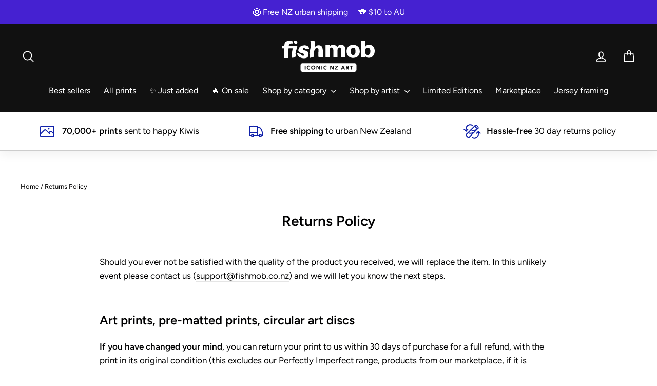

--- FILE ---
content_type: text/html; charset=utf-8
request_url: https://fishmob.co.nz/pages/returns-policy
body_size: 34288
content:
<!doctype html>
<html class="no-js" lang="en" dir="ltr">
<head>
  <meta charset="utf-8">
  <meta http-equiv="X-UA-Compatible" content="IE=edge,chrome=1">
  <meta name="viewport" content="width=device-width,initial-scale=1">
  <meta name="theme-color" content="#1122aa">
  <link rel="canonical" href="https://fishmob.co.nz/pages/returns-policy">
  <link rel="preconnect" href="https://cdn.shopify.com">
  <link rel="preconnect" href="https://fonts.shopifycdn.com">
  <link rel="dns-prefetch" href="https://productreviews.shopifycdn.com">
  <link rel="dns-prefetch" href="https://ajax.googleapis.com">
  <link rel="dns-prefetch" href="https://maps.googleapis.com">
  <link rel="dns-prefetch" href="https://maps.gstatic.com"><link rel="shortcut icon" href="//fishmob.co.nz/cdn/shop/files/favicon_0e84f511-692a-48e9-bfa7-57964096c210_32x32.png?v=1738735818" type="image/png" /><title>Returns Policy
&ndash; Fishmob - Iconic NZ art prints
</title>
<meta name="description" content="Should you ever not be satisfied with the quality of the product you received, we will replace the item. In this unlikely event please contact us (support@fishmob.co.nz) and we will let you know the next steps. Art prints, pre-matted prints, circular art discs If you have changed your mind, you can return your print to"><meta property="og:site_name" content="Fishmob - Iconic NZ art prints">
  <meta property="og:url" content="https://fishmob.co.nz/pages/returns-policy">
  <meta property="og:title" content="Returns Policy">
  <meta property="og:type" content="website">
  <meta property="og:description" content="Should you ever not be satisfied with the quality of the product you received, we will replace the item. In this unlikely event please contact us (support@fishmob.co.nz) and we will let you know the next steps. Art prints, pre-matted prints, circular art discs If you have changed your mind, you can return your print to"><meta property="og:image" content="http://fishmob.co.nz/cdn/shop/files/fb-banner.jpg?v=1738744784">
    <meta property="og:image:secure_url" content="https://fishmob.co.nz/cdn/shop/files/fb-banner.jpg?v=1738744784">
    <meta property="og:image:width" content="1640">
    <meta property="og:image:height" content="624"><meta name="twitter:site" content="@">
  <meta name="twitter:card" content="summary_large_image">
  <meta name="twitter:title" content="Returns Policy">
  <meta name="twitter:description" content="Should you ever not be satisfied with the quality of the product you received, we will replace the item. In this unlikely event please contact us (support@fishmob.co.nz) and we will let you know the next steps. Art prints, pre-matted prints, circular art discs If you have changed your mind, you can return your print to">
<style data-shopify>@font-face {
  font-family: Figtree;
  font-weight: 600;
  font-style: normal;
  font-display: swap;
  src: url("//fishmob.co.nz/cdn/fonts/figtree/figtree_n6.9d1ea52bb49a0a86cfd1b0383d00f83d3fcc14de.woff2") format("woff2"),
       url("//fishmob.co.nz/cdn/fonts/figtree/figtree_n6.f0fcdea525a0e47b2ae4ab645832a8e8a96d31d3.woff") format("woff");
}

  @font-face {
  font-family: Figtree;
  font-weight: 400;
  font-style: normal;
  font-display: swap;
  src: url("//fishmob.co.nz/cdn/fonts/figtree/figtree_n4.3c0838aba1701047e60be6a99a1b0a40ce9b8419.woff2") format("woff2"),
       url("//fishmob.co.nz/cdn/fonts/figtree/figtree_n4.c0575d1db21fc3821f17fd6617d3dee552312137.woff") format("woff");
}


  @font-face {
  font-family: Figtree;
  font-weight: 600;
  font-style: normal;
  font-display: swap;
  src: url("//fishmob.co.nz/cdn/fonts/figtree/figtree_n6.9d1ea52bb49a0a86cfd1b0383d00f83d3fcc14de.woff2") format("woff2"),
       url("//fishmob.co.nz/cdn/fonts/figtree/figtree_n6.f0fcdea525a0e47b2ae4ab645832a8e8a96d31d3.woff") format("woff");
}

  @font-face {
  font-family: Figtree;
  font-weight: 400;
  font-style: italic;
  font-display: swap;
  src: url("//fishmob.co.nz/cdn/fonts/figtree/figtree_i4.89f7a4275c064845c304a4cf8a4a586060656db2.woff2") format("woff2"),
       url("//fishmob.co.nz/cdn/fonts/figtree/figtree_i4.6f955aaaafc55a22ffc1f32ecf3756859a5ad3e2.woff") format("woff");
}

  @font-face {
  font-family: Figtree;
  font-weight: 600;
  font-style: italic;
  font-display: swap;
  src: url("//fishmob.co.nz/cdn/fonts/figtree/figtree_i6.702baae75738b446cfbed6ac0d60cab7b21e61ba.woff2") format("woff2"),
       url("//fishmob.co.nz/cdn/fonts/figtree/figtree_i6.6b8dc40d16c9905d29525156e284509f871ce8f9.woff") format("woff");
}

</style><link href="//fishmob.co.nz/cdn/shop/t/6/assets/theme.css?v=85166516427537856871739069727" rel="stylesheet" type="text/css" media="all" />
<style data-shopify>:root {
    --typeHeaderPrimary: Figtree;
    --typeHeaderFallback: sans-serif;
    --typeHeaderSize: 28px;
    --typeHeaderWeight: 600;
    --typeHeaderLineHeight: 1.2;
    --typeHeaderSpacing: 0.0em;

    --typeBasePrimary:Figtree;
    --typeBaseFallback:sans-serif;
    --typeBaseSize: 17px;
    --typeBaseWeight: 400;
    --typeBaseLineHeight: 1.6;
    --typeBaseSpacing: 0.0em;

    --iconWeight: 4px;
    --iconLinecaps: round;
  }

  
.collection-hero__content:before,
  .hero__image-wrapper:before,
  .hero__media:before {
    background-image: linear-gradient(to bottom, rgba(0, 0, 0, 0.0) 0%, rgba(0, 0, 0, 0.0) 40%, rgba(0, 0, 0, 0.6) 100%);
  }

  .skrim__item-content .skrim__overlay:after {
    background-image: linear-gradient(to bottom, rgba(0, 0, 0, 0.0) 30%, rgba(0, 0, 0, 0.6) 100%);
  }

  .placeholder-content {
    background-image: linear-gradient(100deg, #ffffff 40%, #f7f7f7 63%, #ffffff 79%);
  }</style><link rel="stylesheet" href="https://cdn.jsdelivr.net/npm/bootstrap-select@1.13.14/dist/css/bootstrap-select.min.css">

  <script src="https://code.jquery.com/jquery-3.2.1.slim.min.js" integrity="sha384-KJ3o2DKtIkvYIK3UENzmM7KCkRr/rE9/Qpg6aAZGJwFDMVNA/GpGFF93hXpG5KkN" crossorigin="anonymous"></script>
  <script src="https://cdn.jsdelivr.net/npm/popper.js@1.12.9/dist/umd/popper.min.js" integrity="sha384-ApNbgh9B+Y1QKtv3Rn7W3mgPxhU9K/ScQsAP7hUibX39j7fakFPskvXusvfa0b4Q" crossorigin="anonymous"></script>
  <script src="https://cdn.jsdelivr.net/npm/bootstrap@4.0.0/dist/js/bootstrap.min.js" integrity="sha384-JZR6Spejh4U02d8jOt6vLEHfe/JQGiRRSQQxSfFWpi1MquVdAyjUar5+76PVCmYl" crossorigin="anonymous"></script>


  <script>
    document.documentElement.className = document.documentElement.className.replace('no-js', 'js');

    window.theme = window.theme || {};
    theme.routes = {
      home: "/",
      cart: "/cart.js",
      cartPage: "/cart",
      cartAdd: "/cart/add.js",
      cartChange: "/cart/change.js"
    };
    theme.strings = {
      soldOut: "Sold Out",
      unavailable: "Unavailable",
      stockLabel: "[count] in stock",
      willNotShipUntil: "Will not ship until [date]",
      willBeInStockAfter: "Will be in stock after [date]",
      waitingForStock: "Inventory on the way",
      cartSavings: "You're saving [savings]",
      cartEmpty: "Your cart is currently empty.",
      cartTermsConfirmation: "You must agree with the terms and conditions of sales to check out",
      searchCollections: "Collections:",
      searchPages: "Pages:",
      searchArticles: "Articles:"
    };
    theme.settings = {
      dynamicVariantsEnable: true,
      dynamicVariantType: "dropdown",
      cartType: "drawer",
      isCustomerTemplate: false,
      moneyFormat: "${{amount}}",
      predictiveSearch: true,
      predictiveSearchType: "product",
      inventoryThreshold: 10,
      quickView: false,
      themeName: 'Motion',
      themeVersion: "7.2.0"
    };
  </script>

  <script>window.performance && window.performance.mark && window.performance.mark('shopify.content_for_header.start');</script><meta name="google-site-verification" content="i6GZ2NBqijPZjsCgKEi6ACKeESL0ubdx_r2qxpqGNJc">
<meta name="facebook-domain-verification" content="ipjw80sj1dohj4m00fngeg6l4wp79i">
<meta id="shopify-digital-wallet" name="shopify-digital-wallet" content="/11521032288/digital_wallets/dialog">
<meta name="shopify-checkout-api-token" content="44d0f804ff55bfc0dc527a96f1d63974">
<script async="async" src="/checkouts/internal/preloads.js?locale=en-NZ"></script>
<link rel="preconnect" href="https://shop.app" crossorigin="anonymous">
<script async="async" src="https://shop.app/checkouts/internal/preloads.js?locale=en-NZ&shop_id=11521032288" crossorigin="anonymous"></script>
<script id="apple-pay-shop-capabilities" type="application/json">{"shopId":11521032288,"countryCode":"NZ","currencyCode":"NZD","merchantCapabilities":["supports3DS"],"merchantId":"gid:\/\/shopify\/Shop\/11521032288","merchantName":"Fishmob - Iconic NZ art prints","requiredBillingContactFields":["postalAddress","email"],"requiredShippingContactFields":["postalAddress","email"],"shippingType":"shipping","supportedNetworks":["visa","masterCard","amex","jcb"],"total":{"type":"pending","label":"Fishmob - Iconic NZ art prints","amount":"1.00"},"shopifyPaymentsEnabled":true,"supportsSubscriptions":true}</script>
<script id="shopify-features" type="application/json">{"accessToken":"44d0f804ff55bfc0dc527a96f1d63974","betas":["rich-media-storefront-analytics"],"domain":"fishmob.co.nz","predictiveSearch":true,"shopId":11521032288,"locale":"en"}</script>
<script>var Shopify = Shopify || {};
Shopify.shop = "fishmob.myshopify.com";
Shopify.locale = "en";
Shopify.currency = {"active":"NZD","rate":"1.0"};
Shopify.country = "NZ";
Shopify.theme = {"name":"Motion 7.2 (14 Feb 2023)","id":133239210163,"schema_name":"Motion","schema_version":"7.2.0","theme_store_id":847,"role":"main"};
Shopify.theme.handle = "null";
Shopify.theme.style = {"id":null,"handle":null};
Shopify.cdnHost = "fishmob.co.nz/cdn";
Shopify.routes = Shopify.routes || {};
Shopify.routes.root = "/";</script>
<script type="module">!function(o){(o.Shopify=o.Shopify||{}).modules=!0}(window);</script>
<script>!function(o){function n(){var o=[];function n(){o.push(Array.prototype.slice.apply(arguments))}return n.q=o,n}var t=o.Shopify=o.Shopify||{};t.loadFeatures=n(),t.autoloadFeatures=n()}(window);</script>
<script>
  window.ShopifyPay = window.ShopifyPay || {};
  window.ShopifyPay.apiHost = "shop.app\/pay";
  window.ShopifyPay.redirectState = null;
</script>
<script id="shop-js-analytics" type="application/json">{"pageType":"page"}</script>
<script defer="defer" async type="module" src="//fishmob.co.nz/cdn/shopifycloud/shop-js/modules/v2/client.init-shop-cart-sync_COMZFrEa.en.esm.js"></script>
<script defer="defer" async type="module" src="//fishmob.co.nz/cdn/shopifycloud/shop-js/modules/v2/chunk.common_CdXrxk3f.esm.js"></script>
<script type="module">
  await import("//fishmob.co.nz/cdn/shopifycloud/shop-js/modules/v2/client.init-shop-cart-sync_COMZFrEa.en.esm.js");
await import("//fishmob.co.nz/cdn/shopifycloud/shop-js/modules/v2/chunk.common_CdXrxk3f.esm.js");

  window.Shopify.SignInWithShop?.initShopCartSync?.({"fedCMEnabled":true,"windoidEnabled":true});

</script>
<script>
  window.Shopify = window.Shopify || {};
  if (!window.Shopify.featureAssets) window.Shopify.featureAssets = {};
  window.Shopify.featureAssets['shop-js'] = {"shop-cart-sync":["modules/v2/client.shop-cart-sync_CRSPkpKa.en.esm.js","modules/v2/chunk.common_CdXrxk3f.esm.js"],"init-fed-cm":["modules/v2/client.init-fed-cm_DO1JVZ96.en.esm.js","modules/v2/chunk.common_CdXrxk3f.esm.js"],"init-windoid":["modules/v2/client.init-windoid_hXardXh0.en.esm.js","modules/v2/chunk.common_CdXrxk3f.esm.js"],"init-shop-email-lookup-coordinator":["modules/v2/client.init-shop-email-lookup-coordinator_jpxQlUsx.en.esm.js","modules/v2/chunk.common_CdXrxk3f.esm.js"],"shop-toast-manager":["modules/v2/client.shop-toast-manager_C-K0q6-t.en.esm.js","modules/v2/chunk.common_CdXrxk3f.esm.js"],"shop-button":["modules/v2/client.shop-button_B6dBoDg5.en.esm.js","modules/v2/chunk.common_CdXrxk3f.esm.js"],"shop-login-button":["modules/v2/client.shop-login-button_BHRMsoBb.en.esm.js","modules/v2/chunk.common_CdXrxk3f.esm.js","modules/v2/chunk.modal_C89cmTvN.esm.js"],"shop-cash-offers":["modules/v2/client.shop-cash-offers_p6Pw3nax.en.esm.js","modules/v2/chunk.common_CdXrxk3f.esm.js","modules/v2/chunk.modal_C89cmTvN.esm.js"],"avatar":["modules/v2/client.avatar_BTnouDA3.en.esm.js"],"init-shop-cart-sync":["modules/v2/client.init-shop-cart-sync_COMZFrEa.en.esm.js","modules/v2/chunk.common_CdXrxk3f.esm.js"],"init-shop-for-new-customer-accounts":["modules/v2/client.init-shop-for-new-customer-accounts_BNQiNx4m.en.esm.js","modules/v2/client.shop-login-button_BHRMsoBb.en.esm.js","modules/v2/chunk.common_CdXrxk3f.esm.js","modules/v2/chunk.modal_C89cmTvN.esm.js"],"pay-button":["modules/v2/client.pay-button_CRuQ9trT.en.esm.js","modules/v2/chunk.common_CdXrxk3f.esm.js"],"init-customer-accounts-sign-up":["modules/v2/client.init-customer-accounts-sign-up_Q1yheB3t.en.esm.js","modules/v2/client.shop-login-button_BHRMsoBb.en.esm.js","modules/v2/chunk.common_CdXrxk3f.esm.js","modules/v2/chunk.modal_C89cmTvN.esm.js"],"checkout-modal":["modules/v2/client.checkout-modal_DtXVhFgQ.en.esm.js","modules/v2/chunk.common_CdXrxk3f.esm.js","modules/v2/chunk.modal_C89cmTvN.esm.js"],"init-customer-accounts":["modules/v2/client.init-customer-accounts_B5rMd0lj.en.esm.js","modules/v2/client.shop-login-button_BHRMsoBb.en.esm.js","modules/v2/chunk.common_CdXrxk3f.esm.js","modules/v2/chunk.modal_C89cmTvN.esm.js"],"lead-capture":["modules/v2/client.lead-capture_CmGCXBh3.en.esm.js","modules/v2/chunk.common_CdXrxk3f.esm.js","modules/v2/chunk.modal_C89cmTvN.esm.js"],"shop-follow-button":["modules/v2/client.shop-follow-button_CV5C02lv.en.esm.js","modules/v2/chunk.common_CdXrxk3f.esm.js","modules/v2/chunk.modal_C89cmTvN.esm.js"],"shop-login":["modules/v2/client.shop-login_Bz_Zm_XZ.en.esm.js","modules/v2/chunk.common_CdXrxk3f.esm.js","modules/v2/chunk.modal_C89cmTvN.esm.js"],"payment-terms":["modules/v2/client.payment-terms_D7XnU2ez.en.esm.js","modules/v2/chunk.common_CdXrxk3f.esm.js","modules/v2/chunk.modal_C89cmTvN.esm.js"]};
</script>
<script>(function() {
  var isLoaded = false;
  function asyncLoad() {
    if (isLoaded) return;
    isLoaded = true;
    var urls = ["\/\/d1liekpayvooaz.cloudfront.net\/apps\/uploadery\/uploadery.js?shop=fishmob.myshopify.com","\/\/d1liekpayvooaz.cloudfront.net\/apps\/customizery\/customizery.js?shop=fishmob.myshopify.com","https:\/\/dashboard.mailerlite.com\/shopify\/11097\/796343?shop=fishmob.myshopify.com"];
    for (var i = 0; i < urls.length; i++) {
      var s = document.createElement('script');
      s.type = 'text/javascript';
      s.async = true;
      s.src = urls[i];
      var x = document.getElementsByTagName('script')[0];
      x.parentNode.insertBefore(s, x);
    }
  };
  if(window.attachEvent) {
    window.attachEvent('onload', asyncLoad);
  } else {
    window.addEventListener('load', asyncLoad, false);
  }
})();</script>
<script id="__st">var __st={"a":11521032288,"offset":46800,"reqid":"092abefe-69da-41d6-add3-23102916c35f-1763303691","pageurl":"fishmob.co.nz\/pages\/returns-policy","s":"pages-62976819364","u":"7f900d2db8f6","p":"page","rtyp":"page","rid":62976819364};</script>
<script>window.ShopifyPaypalV4VisibilityTracking = true;</script>
<script id="captcha-bootstrap">!function(){'use strict';const t='contact',e='account',n='new_comment',o=[[t,t],['blogs',n],['comments',n],[t,'customer']],c=[[e,'customer_login'],[e,'guest_login'],[e,'recover_customer_password'],[e,'create_customer']],r=t=>t.map((([t,e])=>`form[action*='/${t}']:not([data-nocaptcha='true']) input[name='form_type'][value='${e}']`)).join(','),a=t=>()=>t?[...document.querySelectorAll(t)].map((t=>t.form)):[];function s(){const t=[...o],e=r(t);return a(e)}const i='password',u='form_key',d=['recaptcha-v3-token','g-recaptcha-response','h-captcha-response',i],f=()=>{try{return window.sessionStorage}catch{return}},m='__shopify_v',_=t=>t.elements[u];function p(t,e,n=!1){try{const o=window.sessionStorage,c=JSON.parse(o.getItem(e)),{data:r}=function(t){const{data:e,action:n}=t;return t[m]||n?{data:e,action:n}:{data:t,action:n}}(c);for(const[e,n]of Object.entries(r))t.elements[e]&&(t.elements[e].value=n);n&&o.removeItem(e)}catch(o){console.error('form repopulation failed',{error:o})}}const l='form_type',E='cptcha';function T(t){t.dataset[E]=!0}const w=window,h=w.document,L='Shopify',v='ce_forms',y='captcha';let A=!1;((t,e)=>{const n=(g='f06e6c50-85a8-45c8-87d0-21a2b65856fe',I='https://cdn.shopify.com/shopifycloud/storefront-forms-hcaptcha/ce_storefront_forms_captcha_hcaptcha.v1.5.2.iife.js',D={infoText:'Protected by hCaptcha',privacyText:'Privacy',termsText:'Terms'},(t,e,n)=>{const o=w[L][v],c=o.bindForm;if(c)return c(t,g,e,D).then(n);var r;o.q.push([[t,g,e,D],n]),r=I,A||(h.body.append(Object.assign(h.createElement('script'),{id:'captcha-provider',async:!0,src:r})),A=!0)});var g,I,D;w[L]=w[L]||{},w[L][v]=w[L][v]||{},w[L][v].q=[],w[L][y]=w[L][y]||{},w[L][y].protect=function(t,e){n(t,void 0,e),T(t)},Object.freeze(w[L][y]),function(t,e,n,w,h,L){const[v,y,A,g]=function(t,e,n){const i=e?o:[],u=t?c:[],d=[...i,...u],f=r(d),m=r(i),_=r(d.filter((([t,e])=>n.includes(e))));return[a(f),a(m),a(_),s()]}(w,h,L),I=t=>{const e=t.target;return e instanceof HTMLFormElement?e:e&&e.form},D=t=>v().includes(t);t.addEventListener('submit',(t=>{const e=I(t);if(!e)return;const n=D(e)&&!e.dataset.hcaptchaBound&&!e.dataset.recaptchaBound,o=_(e),c=g().includes(e)&&(!o||!o.value);(n||c)&&t.preventDefault(),c&&!n&&(function(t){try{if(!f())return;!function(t){const e=f();if(!e)return;const n=_(t);if(!n)return;const o=n.value;o&&e.removeItem(o)}(t);const e=Array.from(Array(32),(()=>Math.random().toString(36)[2])).join('');!function(t,e){_(t)||t.append(Object.assign(document.createElement('input'),{type:'hidden',name:u})),t.elements[u].value=e}(t,e),function(t,e){const n=f();if(!n)return;const o=[...t.querySelectorAll(`input[type='${i}']`)].map((({name:t})=>t)),c=[...d,...o],r={};for(const[a,s]of new FormData(t).entries())c.includes(a)||(r[a]=s);n.setItem(e,JSON.stringify({[m]:1,action:t.action,data:r}))}(t,e)}catch(e){console.error('failed to persist form',e)}}(e),e.submit())}));const S=(t,e)=>{t&&!t.dataset[E]&&(n(t,e.some((e=>e===t))),T(t))};for(const o of['focusin','change'])t.addEventListener(o,(t=>{const e=I(t);D(e)&&S(e,y())}));const B=e.get('form_key'),M=e.get(l),P=B&&M;t.addEventListener('DOMContentLoaded',(()=>{const t=y();if(P)for(const e of t)e.elements[l].value===M&&p(e,B);[...new Set([...A(),...v().filter((t=>'true'===t.dataset.shopifyCaptcha))])].forEach((e=>S(e,t)))}))}(h,new URLSearchParams(w.location.search),n,t,e,['guest_login'])})(!0,!0)}();</script>
<script integrity="sha256-52AcMU7V7pcBOXWImdc/TAGTFKeNjmkeM1Pvks/DTgc=" data-source-attribution="shopify.loadfeatures" defer="defer" src="//fishmob.co.nz/cdn/shopifycloud/storefront/assets/storefront/load_feature-81c60534.js" crossorigin="anonymous"></script>
<script crossorigin="anonymous" defer="defer" src="//fishmob.co.nz/cdn/shopifycloud/storefront/assets/shopify_pay/storefront-65b4c6d7.js?v=20250812"></script>
<script data-source-attribution="shopify.dynamic_checkout.dynamic.init">var Shopify=Shopify||{};Shopify.PaymentButton=Shopify.PaymentButton||{isStorefrontPortableWallets:!0,init:function(){window.Shopify.PaymentButton.init=function(){};var t=document.createElement("script");t.src="https://fishmob.co.nz/cdn/shopifycloud/portable-wallets/latest/portable-wallets.en.js",t.type="module",document.head.appendChild(t)}};
</script>
<script data-source-attribution="shopify.dynamic_checkout.buyer_consent">
  function portableWalletsHideBuyerConsent(e){var t=document.getElementById("shopify-buyer-consent"),n=document.getElementById("shopify-subscription-policy-button");t&&n&&(t.classList.add("hidden"),t.setAttribute("aria-hidden","true"),n.removeEventListener("click",e))}function portableWalletsShowBuyerConsent(e){var t=document.getElementById("shopify-buyer-consent"),n=document.getElementById("shopify-subscription-policy-button");t&&n&&(t.classList.remove("hidden"),t.removeAttribute("aria-hidden"),n.addEventListener("click",e))}window.Shopify?.PaymentButton&&(window.Shopify.PaymentButton.hideBuyerConsent=portableWalletsHideBuyerConsent,window.Shopify.PaymentButton.showBuyerConsent=portableWalletsShowBuyerConsent);
</script>
<script data-source-attribution="shopify.dynamic_checkout.cart.bootstrap">document.addEventListener("DOMContentLoaded",(function(){function t(){return document.querySelector("shopify-accelerated-checkout-cart, shopify-accelerated-checkout")}if(t())Shopify.PaymentButton.init();else{new MutationObserver((function(e,n){t()&&(Shopify.PaymentButton.init(),n.disconnect())})).observe(document.body,{childList:!0,subtree:!0})}}));
</script>
<link id="shopify-accelerated-checkout-styles" rel="stylesheet" media="screen" href="https://fishmob.co.nz/cdn/shopifycloud/portable-wallets/latest/accelerated-checkout-backwards-compat.css" crossorigin="anonymous">
<style id="shopify-accelerated-checkout-cart">
        #shopify-buyer-consent {
  margin-top: 1em;
  display: inline-block;
  width: 100%;
}

#shopify-buyer-consent.hidden {
  display: none;
}

#shopify-subscription-policy-button {
  background: none;
  border: none;
  padding: 0;
  text-decoration: underline;
  font-size: inherit;
  cursor: pointer;
}

#shopify-subscription-policy-button::before {
  box-shadow: none;
}

      </style>

<script>window.performance && window.performance.mark && window.performance.mark('shopify.content_for_header.end');</script>

  <script src="//fishmob.co.nz/cdn/shop/t/6/assets/vendor-scripts-v12.js" defer="defer"></script><link rel="preload" as="style" href="//fishmob.co.nz/cdn/shop/t/6/assets/currency-flags.css" onload="this.onload=null;this.rel='stylesheet'">
    <link rel="stylesheet" href="//fishmob.co.nz/cdn/shop/t/6/assets/currency-flags.css"><script src="//fishmob.co.nz/cdn/shop/t/6/assets/theme.min.js?v=64943701118075346771676366464" defer="defer"></script><!-- Google Tag Manager -->
  <script>(function(w,d,s,l,i){w[l]=w[l]||[];w[l].push({'gtm.start':
  new Date().getTime(),event:'gtm.js'});var f=d.getElementsByTagName(s)[0],
  j=d.createElement(s),dl=l!='dataLayer'?'&l='+l:'';j.async=true;j.src=
  'https://www.googletagmanager.com/gtm.js?id='+i+dl;f.parentNode.insertBefore(j,f);
  })(window,document,'script','dataLayer','GTM-KWMTQXR');</script>
  <!-- End Google Tag Manager -->

<script>
    
    
    
    
    var gsf_conversion_data = {page_type : '', event : '', data : {shop_currency : "NZD"}};
    
</script>
<!-- BEGIN app block: shopify://apps/simprosys-google-shopping-feed/blocks/core_settings_block/1f0b859e-9fa6-4007-97e8-4513aff5ff3b --><!-- BEGIN: GSF App Core Tags & Scripts by Simprosys Google Shopping Feed -->









<!-- END: GSF App Core Tags & Scripts by Simprosys Google Shopping Feed -->
<!-- END app block --><!-- BEGIN app block: shopify://apps/elevar-conversion-tracking/blocks/dataLayerEmbed/bc30ab68-b15c-4311-811f-8ef485877ad6 -->



<script type="module" dynamic>
  const configUrl = "/a/elevar/static/configs/c3f0526c941a720d8c0ca73a5b820f56fa4056d3/config.js";
  const config = (await import(configUrl)).default;
  const scriptUrl = config.script_src_app_theme_embed;

  if (scriptUrl) {
    const { handler } = await import(scriptUrl);

    await handler(
      config,
      {
        cartData: {
  marketId: "1685455027",
  attributes:{},
  cartTotal: "0.0",
  currencyCode:"NZD",
  items: []
}
,
        user: {cartTotal: "0.0",
    currencyCode:"NZD",customer: {},
}
,
        isOnCartPage:false,
        collectionView:null,
        searchResultsView:null,
        productView:null,
        checkoutComplete: null
      }
    );
  }
</script>


<!-- END app block --><script src="https://cdn.shopify.com/extensions/019a7d4c-8299-7e03-ab6a-c3d2b720e784/monk-309/assets/mr-embed-1.js" type="text/javascript" defer="defer"></script>
<link href="https://monorail-edge.shopifysvc.com" rel="dns-prefetch">
<script>(function(){if ("sendBeacon" in navigator && "performance" in window) {try {var session_token_from_headers = performance.getEntriesByType('navigation')[0].serverTiming.find(x => x.name == '_s').description;} catch {var session_token_from_headers = undefined;}var session_cookie_matches = document.cookie.match(/_shopify_s=([^;]*)/);var session_token_from_cookie = session_cookie_matches && session_cookie_matches.length === 2 ? session_cookie_matches[1] : "";var session_token = session_token_from_headers || session_token_from_cookie || "";function handle_abandonment_event(e) {var entries = performance.getEntries().filter(function(entry) {return /monorail-edge.shopifysvc.com/.test(entry.name);});if (!window.abandonment_tracked && entries.length === 0) {window.abandonment_tracked = true;var currentMs = Date.now();var navigation_start = performance.timing.navigationStart;var payload = {shop_id: 11521032288,url: window.location.href,navigation_start,duration: currentMs - navigation_start,session_token,page_type: "page"};window.navigator.sendBeacon("https://monorail-edge.shopifysvc.com/v1/produce", JSON.stringify({schema_id: "online_store_buyer_site_abandonment/1.1",payload: payload,metadata: {event_created_at_ms: currentMs,event_sent_at_ms: currentMs}}));}}window.addEventListener('pagehide', handle_abandonment_event);}}());</script>
<script id="web-pixels-manager-setup">(function e(e,d,r,n,o){if(void 0===o&&(o={}),!Boolean(null===(a=null===(i=window.Shopify)||void 0===i?void 0:i.analytics)||void 0===a?void 0:a.replayQueue)){var i,a;window.Shopify=window.Shopify||{};var t=window.Shopify;t.analytics=t.analytics||{};var s=t.analytics;s.replayQueue=[],s.publish=function(e,d,r){return s.replayQueue.push([e,d,r]),!0};try{self.performance.mark("wpm:start")}catch(e){}var l=function(){var e={modern:/Edge?\/(1{2}[4-9]|1[2-9]\d|[2-9]\d{2}|\d{4,})\.\d+(\.\d+|)|Firefox\/(1{2}[4-9]|1[2-9]\d|[2-9]\d{2}|\d{4,})\.\d+(\.\d+|)|Chrom(ium|e)\/(9{2}|\d{3,})\.\d+(\.\d+|)|(Maci|X1{2}).+ Version\/(15\.\d+|(1[6-9]|[2-9]\d|\d{3,})\.\d+)([,.]\d+|)( \(\w+\)|)( Mobile\/\w+|) Safari\/|Chrome.+OPR\/(9{2}|\d{3,})\.\d+\.\d+|(CPU[ +]OS|iPhone[ +]OS|CPU[ +]iPhone|CPU IPhone OS|CPU iPad OS)[ +]+(15[._]\d+|(1[6-9]|[2-9]\d|\d{3,})[._]\d+)([._]\d+|)|Android:?[ /-](13[3-9]|1[4-9]\d|[2-9]\d{2}|\d{4,})(\.\d+|)(\.\d+|)|Android.+Firefox\/(13[5-9]|1[4-9]\d|[2-9]\d{2}|\d{4,})\.\d+(\.\d+|)|Android.+Chrom(ium|e)\/(13[3-9]|1[4-9]\d|[2-9]\d{2}|\d{4,})\.\d+(\.\d+|)|SamsungBrowser\/([2-9]\d|\d{3,})\.\d+/,legacy:/Edge?\/(1[6-9]|[2-9]\d|\d{3,})\.\d+(\.\d+|)|Firefox\/(5[4-9]|[6-9]\d|\d{3,})\.\d+(\.\d+|)|Chrom(ium|e)\/(5[1-9]|[6-9]\d|\d{3,})\.\d+(\.\d+|)([\d.]+$|.*Safari\/(?![\d.]+ Edge\/[\d.]+$))|(Maci|X1{2}).+ Version\/(10\.\d+|(1[1-9]|[2-9]\d|\d{3,})\.\d+)([,.]\d+|)( \(\w+\)|)( Mobile\/\w+|) Safari\/|Chrome.+OPR\/(3[89]|[4-9]\d|\d{3,})\.\d+\.\d+|(CPU[ +]OS|iPhone[ +]OS|CPU[ +]iPhone|CPU IPhone OS|CPU iPad OS)[ +]+(10[._]\d+|(1[1-9]|[2-9]\d|\d{3,})[._]\d+)([._]\d+|)|Android:?[ /-](13[3-9]|1[4-9]\d|[2-9]\d{2}|\d{4,})(\.\d+|)(\.\d+|)|Mobile Safari.+OPR\/([89]\d|\d{3,})\.\d+\.\d+|Android.+Firefox\/(13[5-9]|1[4-9]\d|[2-9]\d{2}|\d{4,})\.\d+(\.\d+|)|Android.+Chrom(ium|e)\/(13[3-9]|1[4-9]\d|[2-9]\d{2}|\d{4,})\.\d+(\.\d+|)|Android.+(UC? ?Browser|UCWEB|U3)[ /]?(15\.([5-9]|\d{2,})|(1[6-9]|[2-9]\d|\d{3,})\.\d+)\.\d+|SamsungBrowser\/(5\.\d+|([6-9]|\d{2,})\.\d+)|Android.+MQ{2}Browser\/(14(\.(9|\d{2,})|)|(1[5-9]|[2-9]\d|\d{3,})(\.\d+|))(\.\d+|)|K[Aa][Ii]OS\/(3\.\d+|([4-9]|\d{2,})\.\d+)(\.\d+|)/},d=e.modern,r=e.legacy,n=navigator.userAgent;return n.match(d)?"modern":n.match(r)?"legacy":"unknown"}(),u="modern"===l?"modern":"legacy",c=(null!=n?n:{modern:"",legacy:""})[u],f=function(e){return[e.baseUrl,"/wpm","/b",e.hashVersion,"modern"===e.buildTarget?"m":"l",".js"].join("")}({baseUrl:d,hashVersion:r,buildTarget:u}),m=function(e){var d=e.version,r=e.bundleTarget,n=e.surface,o=e.pageUrl,i=e.monorailEndpoint;return{emit:function(e){var a=e.status,t=e.errorMsg,s=(new Date).getTime(),l=JSON.stringify({metadata:{event_sent_at_ms:s},events:[{schema_id:"web_pixels_manager_load/3.1",payload:{version:d,bundle_target:r,page_url:o,status:a,surface:n,error_msg:t},metadata:{event_created_at_ms:s}}]});if(!i)return console&&console.warn&&console.warn("[Web Pixels Manager] No Monorail endpoint provided, skipping logging."),!1;try{return self.navigator.sendBeacon.bind(self.navigator)(i,l)}catch(e){}var u=new XMLHttpRequest;try{return u.open("POST",i,!0),u.setRequestHeader("Content-Type","text/plain"),u.send(l),!0}catch(e){return console&&console.warn&&console.warn("[Web Pixels Manager] Got an unhandled error while logging to Monorail."),!1}}}}({version:r,bundleTarget:l,surface:e.surface,pageUrl:self.location.href,monorailEndpoint:e.monorailEndpoint});try{o.browserTarget=l,function(e){var d=e.src,r=e.async,n=void 0===r||r,o=e.onload,i=e.onerror,a=e.sri,t=e.scriptDataAttributes,s=void 0===t?{}:t,l=document.createElement("script"),u=document.querySelector("head"),c=document.querySelector("body");if(l.async=n,l.src=d,a&&(l.integrity=a,l.crossOrigin="anonymous"),s)for(var f in s)if(Object.prototype.hasOwnProperty.call(s,f))try{l.dataset[f]=s[f]}catch(e){}if(o&&l.addEventListener("load",o),i&&l.addEventListener("error",i),u)u.appendChild(l);else{if(!c)throw new Error("Did not find a head or body element to append the script");c.appendChild(l)}}({src:f,async:!0,onload:function(){if(!function(){var e,d;return Boolean(null===(d=null===(e=window.Shopify)||void 0===e?void 0:e.analytics)||void 0===d?void 0:d.initialized)}()){var d=window.webPixelsManager.init(e)||void 0;if(d){var r=window.Shopify.analytics;r.replayQueue.forEach((function(e){var r=e[0],n=e[1],o=e[2];d.publishCustomEvent(r,n,o)})),r.replayQueue=[],r.publish=d.publishCustomEvent,r.visitor=d.visitor,r.initialized=!0}}},onerror:function(){return m.emit({status:"failed",errorMsg:"".concat(f," has failed to load")})},sri:function(e){var d=/^sha384-[A-Za-z0-9+/=]+$/;return"string"==typeof e&&d.test(e)}(c)?c:"",scriptDataAttributes:o}),m.emit({status:"loading"})}catch(e){m.emit({status:"failed",errorMsg:(null==e?void 0:e.message)||"Unknown error"})}}})({shopId: 11521032288,storefrontBaseUrl: "https://fishmob.co.nz",extensionsBaseUrl: "https://extensions.shopifycdn.com/cdn/shopifycloud/web-pixels-manager",monorailEndpoint: "https://monorail-edge.shopifysvc.com/unstable/produce_batch",surface: "storefront-renderer",enabledBetaFlags: ["2dca8a86"],webPixelsConfigList: [{"id":"1461944499","configuration":"{\"account_ID\":\"201745\",\"google_analytics_tracking_tag\":\"1\",\"measurement_id\":\"2\",\"api_secret\":\"3\",\"shop_settings\":\"{\\\"custom_pixel_script\\\":\\\"https:\\\\\\\/\\\\\\\/storage.googleapis.com\\\\\\\/gsf-scripts\\\\\\\/custom-pixels\\\\\\\/fishmob.js\\\"}\"}","eventPayloadVersion":"v1","runtimeContext":"LAX","scriptVersion":"c6b888297782ed4a1cba19cda43d6625","type":"APP","apiClientId":1558137,"privacyPurposes":[],"dataSharingAdjustments":{"protectedCustomerApprovalScopes":["read_customer_address","read_customer_email","read_customer_name","read_customer_personal_data","read_customer_phone"]}},{"id":"828407987","configuration":"{\"config_url\": \"\/a\/elevar\/static\/configs\/c3f0526c941a720d8c0ca73a5b820f56fa4056d3\/config.js\"}","eventPayloadVersion":"v1","runtimeContext":"STRICT","scriptVersion":"ab86028887ec2044af7d02b854e52653","type":"APP","apiClientId":2509311,"privacyPurposes":[],"dataSharingAdjustments":{"protectedCustomerApprovalScopes":["read_customer_address","read_customer_email","read_customer_name","read_customer_personal_data","read_customer_phone"]}},{"id":"557056179","configuration":"{\"config\":\"{\\\"google_tag_ids\\\":[\\\"AW-667468470\\\",\\\"GT-T9CDFNC\\\",\\\"G-6R0LYWTBTX\\\"],\\\"target_country\\\":\\\"NZ\\\",\\\"gtag_events\\\":[{\\\"type\\\":\\\"search\\\",\\\"action_label\\\":[\\\"AW-667468470\\\/i5eHCMnNwtgBELaFo74C\\\",\\\"G-6R0LYWTBTX\\\"]},{\\\"type\\\":\\\"begin_checkout\\\",\\\"action_label\\\":[\\\"AW-667468470\\\/UUDJCMbNwtgBELaFo74C\\\",\\\"AW-667468470\\\/CgJRCOGEz7oYELaFo74C\\\",\\\"G-6R0LYWTBTX\\\"]},{\\\"type\\\":\\\"view_item\\\",\\\"action_label\\\":[\\\"AW-667468470\\\/VEZACMDNwtgBELaFo74C\\\",\\\"MC-RHC8YP1GZ9\\\",\\\"G-6R0LYWTBTX\\\"]},{\\\"type\\\":\\\"purchase\\\",\\\"action_label\\\":[\\\"AW-667468470\\\/Ie6kCL3NwtgBELaFo74C\\\",\\\"MC-RHC8YP1GZ9\\\",\\\"AW-667468470\\\/K78dCMHayLoYELaFo74C\\\",\\\"G-6R0LYWTBTX\\\"]},{\\\"type\\\":\\\"page_view\\\",\\\"action_label\\\":[\\\"AW-667468470\\\/yhU8CLrNwtgBELaFo74C\\\",\\\"MC-RHC8YP1GZ9\\\",\\\"G-6R0LYWTBTX\\\"]},{\\\"type\\\":\\\"add_payment_info\\\",\\\"action_label\\\":[\\\"AW-667468470\\\/6JPDCMzNwtgBELaFo74C\\\",\\\"G-6R0LYWTBTX\\\"]},{\\\"type\\\":\\\"add_to_cart\\\",\\\"action_label\\\":[\\\"AW-667468470\\\/r3fQCMPNwtgBELaFo74C\\\",\\\"AW-667468470\\\/ISNECMfayLoYELaFo74C\\\",\\\"G-6R0LYWTBTX\\\"]}],\\\"enable_monitoring_mode\\\":false}\"}","eventPayloadVersion":"v1","runtimeContext":"OPEN","scriptVersion":"b2a88bafab3e21179ed38636efcd8a93","type":"APP","apiClientId":1780363,"privacyPurposes":[],"dataSharingAdjustments":{"protectedCustomerApprovalScopes":["read_customer_address","read_customer_email","read_customer_name","read_customer_personal_data","read_customer_phone"]}},{"id":"76251315","configuration":"{\"tagID\":\"2613216979671\"}","eventPayloadVersion":"v1","runtimeContext":"STRICT","scriptVersion":"18031546ee651571ed29edbe71a3550b","type":"APP","apiClientId":3009811,"privacyPurposes":["ANALYTICS","MARKETING","SALE_OF_DATA"],"dataSharingAdjustments":{"protectedCustomerApprovalScopes":["read_customer_address","read_customer_email","read_customer_name","read_customer_personal_data","read_customer_phone"]}},{"id":"69173427","eventPayloadVersion":"1","runtimeContext":"LAX","scriptVersion":"1","type":"CUSTOM","privacyPurposes":[],"name":"Simpsys"},{"id":"111149235","eventPayloadVersion":"1","runtimeContext":"LAX","scriptVersion":"1","type":"CUSTOM","privacyPurposes":[],"name":"Elevar - Checkout Tracking"},{"id":"shopify-app-pixel","configuration":"{}","eventPayloadVersion":"v1","runtimeContext":"STRICT","scriptVersion":"0450","apiClientId":"shopify-pixel","type":"APP","privacyPurposes":["ANALYTICS","MARKETING"]},{"id":"shopify-custom-pixel","eventPayloadVersion":"v1","runtimeContext":"LAX","scriptVersion":"0450","apiClientId":"shopify-pixel","type":"CUSTOM","privacyPurposes":["ANALYTICS","MARKETING"]}],isMerchantRequest: false,initData: {"shop":{"name":"Fishmob - Iconic NZ art prints","paymentSettings":{"currencyCode":"NZD"},"myshopifyDomain":"fishmob.myshopify.com","countryCode":"NZ","storefrontUrl":"https:\/\/fishmob.co.nz"},"customer":null,"cart":null,"checkout":null,"productVariants":[],"purchasingCompany":null},},"https://fishmob.co.nz/cdn","ae1676cfwd2530674p4253c800m34e853cb",{"modern":"","legacy":""},{"shopId":"11521032288","storefrontBaseUrl":"https:\/\/fishmob.co.nz","extensionBaseUrl":"https:\/\/extensions.shopifycdn.com\/cdn\/shopifycloud\/web-pixels-manager","surface":"storefront-renderer","enabledBetaFlags":"[\"2dca8a86\"]","isMerchantRequest":"false","hashVersion":"ae1676cfwd2530674p4253c800m34e853cb","publish":"custom","events":"[[\"page_viewed\",{}]]"});</script><script>
  window.ShopifyAnalytics = window.ShopifyAnalytics || {};
  window.ShopifyAnalytics.meta = window.ShopifyAnalytics.meta || {};
  window.ShopifyAnalytics.meta.currency = 'NZD';
  var meta = {"page":{"pageType":"page","resourceType":"page","resourceId":62976819364}};
  for (var attr in meta) {
    window.ShopifyAnalytics.meta[attr] = meta[attr];
  }
</script>
<script class="analytics">
  (function () {
    var customDocumentWrite = function(content) {
      var jquery = null;

      if (window.jQuery) {
        jquery = window.jQuery;
      } else if (window.Checkout && window.Checkout.$) {
        jquery = window.Checkout.$;
      }

      if (jquery) {
        jquery('body').append(content);
      }
    };

    var hasLoggedConversion = function(token) {
      if (token) {
        return document.cookie.indexOf('loggedConversion=' + token) !== -1;
      }
      return false;
    }

    var setCookieIfConversion = function(token) {
      if (token) {
        var twoMonthsFromNow = new Date(Date.now());
        twoMonthsFromNow.setMonth(twoMonthsFromNow.getMonth() + 2);

        document.cookie = 'loggedConversion=' + token + '; expires=' + twoMonthsFromNow;
      }
    }

    var trekkie = window.ShopifyAnalytics.lib = window.trekkie = window.trekkie || [];
    if (trekkie.integrations) {
      return;
    }
    trekkie.methods = [
      'identify',
      'page',
      'ready',
      'track',
      'trackForm',
      'trackLink'
    ];
    trekkie.factory = function(method) {
      return function() {
        var args = Array.prototype.slice.call(arguments);
        args.unshift(method);
        trekkie.push(args);
        return trekkie;
      };
    };
    for (var i = 0; i < trekkie.methods.length; i++) {
      var key = trekkie.methods[i];
      trekkie[key] = trekkie.factory(key);
    }
    trekkie.load = function(config) {
      trekkie.config = config || {};
      trekkie.config.initialDocumentCookie = document.cookie;
      var first = document.getElementsByTagName('script')[0];
      var script = document.createElement('script');
      script.type = 'text/javascript';
      script.onerror = function(e) {
        var scriptFallback = document.createElement('script');
        scriptFallback.type = 'text/javascript';
        scriptFallback.onerror = function(error) {
                var Monorail = {
      produce: function produce(monorailDomain, schemaId, payload) {
        var currentMs = new Date().getTime();
        var event = {
          schema_id: schemaId,
          payload: payload,
          metadata: {
            event_created_at_ms: currentMs,
            event_sent_at_ms: currentMs
          }
        };
        return Monorail.sendRequest("https://" + monorailDomain + "/v1/produce", JSON.stringify(event));
      },
      sendRequest: function sendRequest(endpointUrl, payload) {
        // Try the sendBeacon API
        if (window && window.navigator && typeof window.navigator.sendBeacon === 'function' && typeof window.Blob === 'function' && !Monorail.isIos12()) {
          var blobData = new window.Blob([payload], {
            type: 'text/plain'
          });

          if (window.navigator.sendBeacon(endpointUrl, blobData)) {
            return true;
          } // sendBeacon was not successful

        } // XHR beacon

        var xhr = new XMLHttpRequest();

        try {
          xhr.open('POST', endpointUrl);
          xhr.setRequestHeader('Content-Type', 'text/plain');
          xhr.send(payload);
        } catch (e) {
          console.log(e);
        }

        return false;
      },
      isIos12: function isIos12() {
        return window.navigator.userAgent.lastIndexOf('iPhone; CPU iPhone OS 12_') !== -1 || window.navigator.userAgent.lastIndexOf('iPad; CPU OS 12_') !== -1;
      }
    };
    Monorail.produce('monorail-edge.shopifysvc.com',
      'trekkie_storefront_load_errors/1.1',
      {shop_id: 11521032288,
      theme_id: 133239210163,
      app_name: "storefront",
      context_url: window.location.href,
      source_url: "//fishmob.co.nz/cdn/s/trekkie.storefront.308893168db1679b4a9f8a086857af995740364f.min.js"});

        };
        scriptFallback.async = true;
        scriptFallback.src = '//fishmob.co.nz/cdn/s/trekkie.storefront.308893168db1679b4a9f8a086857af995740364f.min.js';
        first.parentNode.insertBefore(scriptFallback, first);
      };
      script.async = true;
      script.src = '//fishmob.co.nz/cdn/s/trekkie.storefront.308893168db1679b4a9f8a086857af995740364f.min.js';
      first.parentNode.insertBefore(script, first);
    };
    trekkie.load(
      {"Trekkie":{"appName":"storefront","development":false,"defaultAttributes":{"shopId":11521032288,"isMerchantRequest":null,"themeId":133239210163,"themeCityHash":"6603149036817157869","contentLanguage":"en","currency":"NZD","eventMetadataId":"e9470ef8-38d2-415b-bbf6-16e203682770"},"isServerSideCookieWritingEnabled":true,"monorailRegion":"shop_domain","enabledBetaFlags":["f0df213a"]},"Session Attribution":{},"S2S":{"facebookCapiEnabled":false,"source":"trekkie-storefront-renderer","apiClientId":580111}}
    );

    var loaded = false;
    trekkie.ready(function() {
      if (loaded) return;
      loaded = true;

      window.ShopifyAnalytics.lib = window.trekkie;

      var originalDocumentWrite = document.write;
      document.write = customDocumentWrite;
      try { window.ShopifyAnalytics.merchantGoogleAnalytics.call(this); } catch(error) {};
      document.write = originalDocumentWrite;

      window.ShopifyAnalytics.lib.page(null,{"pageType":"page","resourceType":"page","resourceId":62976819364,"shopifyEmitted":true});

      var match = window.location.pathname.match(/checkouts\/(.+)\/(thank_you|post_purchase)/)
      var token = match? match[1]: undefined;
      if (!hasLoggedConversion(token)) {
        setCookieIfConversion(token);
        
      }
    });


        var eventsListenerScript = document.createElement('script');
        eventsListenerScript.async = true;
        eventsListenerScript.src = "//fishmob.co.nz/cdn/shopifycloud/storefront/assets/shop_events_listener-3da45d37.js";
        document.getElementsByTagName('head')[0].appendChild(eventsListenerScript);

})();</script>
<script
  defer
  src="https://fishmob.co.nz/cdn/shopifycloud/perf-kit/shopify-perf-kit-2.1.2.min.js"
  data-application="storefront-renderer"
  data-shop-id="11521032288"
  data-render-region="gcp-us-central1"
  data-page-type="page"
  data-theme-instance-id="133239210163"
  data-theme-name="Motion"
  data-theme-version="7.2.0"
  data-monorail-region="shop_domain"
  data-resource-timing-sampling-rate="10"
  data-shs="true"
  data-shs-beacon="true"
  data-shs-export-with-fetch="true"
  data-shs-logs-sample-rate="1"
></script>
</head>

<body class="template-page" data-transitions="false" data-type_header_capitalize="false" data-type_base_accent_transform="true" data-type_header_accent_transform="true" data-animate_sections="false" data-animate_underlines="false" data-animate_buttons="false" data-animate_images="false" data-animate_page_transition_style="page-slide-reveal-down" data-type_header_text_alignment="true" data-animate_images_style="fade-in">

  <!-- Google Tag Manager (noscript) -->
  <!-- <noscript><iframe src="https://www.googletagmanager.com/ns.html?id=GTM-KWMTQXR"
  height="0" width="0" style="display:none;visibility:hidden"></iframe></noscript> -->
  <!-- End Google Tag Manager (noscript) -->

  

  <a class="in-page-link visually-hidden skip-link" href="#MainContent">Skip to content</a>

  <div id="PageContainer" class="page-container">
    <div class="transition-body"><div id="shopify-section-header" class="shopify-section"><div id="NavDrawer" class="drawer drawer--left">
  <div class="drawer__contents">
    <div class="drawer__fixed-header">
      <div class="drawer__header appear-animation appear-delay-2">
        <div class="drawer__title"></div>
        <div class="drawer__close">
          <button type="button" class="drawer__close-button js-drawer-close">
            <svg aria-hidden="true" focusable="false" role="presentation" class="icon icon-close" viewBox="0 0 64 64"><path d="M19 17.61l27.12 27.13m0-27.12L19 44.74"/></svg>
            <span class="icon__fallback-text">Close menu</span>
          </button>
        </div>
      </div>
    </div>
    <div class="drawer__scrollable">
      <ul class="mobile-nav" role="navigation" aria-label="Primary"><li class="mobile-nav__item appear-animation appear-delay-3"><a href="/collections/best-selling-nz-art-prints-on-fishmob" class="mobile-nav__link">Best sellers</a></li><li class="mobile-nav__item appear-animation appear-delay-4"><a href="/collections/premium-art-prints" class="mobile-nav__link">All prints</a></li><li class="mobile-nav__item appear-animation appear-delay-5"><a href="/collections/latest-releases-of-iconic-nz-art" class="mobile-nav__link">✨ Just added</a></li><li class="mobile-nav__item appear-animation appear-delay-6"><a href="/collections/fishmob-art-print-deals" class="mobile-nav__link">🔥 On sale</a></li><li class="mobile-nav__item appear-animation appear-delay-7"><div class="mobile-nav__has-sublist"><button type="button" class="mobile-nav__link--button collapsible-trigger collapsible--auto-height" aria-controls="Linklist-5">
                    <span class="mobile-nav__faux-link">Shop by category</span>
                    <div class="mobile-nav__toggle">
                      <span><span class="collapsible-trigger__icon collapsible-trigger__icon--open" role="presentation">
  <svg aria-hidden="true" focusable="false" role="presentation" class="icon icon--wide icon-chevron-down" viewBox="0 0 28 16"><path d="M1.57 1.59l12.76 12.77L27.1 1.59" stroke-width="2" stroke="#000" fill="none" fill-rule="evenodd"/></svg>
</span>
</span>
                    </div>
                  </button></div><div id="Linklist-5" class="mobile-nav__sublist collapsible-content collapsible-content--all">
                <div class="collapsible-content__inner">
                  <ul class="mobile-nav__sublist"><li class="mobile-nav__item">
                        <div class="mobile-nav__child-item"><a href="/collections/under-50" class="mobile-nav__link" id="Sublabel-collections-under-501">
                              Gifts under $50
                            </a></div></li><li class="mobile-nav__item">
                        <div class="mobile-nav__child-item"><a href="/collections/under-100" class="mobile-nav__link" id="Sublabel-collections-under-1002">
                              Gifts under $100
                            </a></div></li><li class="mobile-nav__item">
                        <div class="mobile-nav__child-item"><a href="/collections/limited-editions" class="mobile-nav__link" id="Sublabel-collections-limited-editions3">
                              Limited Edition prints
                            </a></div></li><li class="mobile-nav__item">
                        <div class="mobile-nav__child-item"><a href="/collections/art-prints-for-her" class="mobile-nav__link" id="Sublabel-collections-art-prints-for-her4">
                              For her
                            </a></div></li><li class="mobile-nav__item">
                        <div class="mobile-nav__child-item"><a href="/collections/art-prints-for-him" class="mobile-nav__link" id="Sublabel-collections-art-prints-for-him5">
                              For him
                            </a></div></li><li class="mobile-nav__item">
                        <div class="mobile-nav__child-item"><a href="/collections/art-prints-for-kids" class="mobile-nav__link" id="Sublabel-collections-art-prints-for-kids6">
                              For kids
                            </a></div></li><li class="mobile-nav__item">
                        <div class="mobile-nav__child-item"><a href="/collections/personalised-print-collection" class="mobile-nav__link" id="Sublabel-collections-personalised-print-collection7">
                              Personalised prints
                            </a></div></li><li class="mobile-nav__item">
                        <div class="mobile-nav__child-item"><button type="button" class="mobile-nav__link--button mobile-nav__link--button-small collapsible-trigger" aria-controls="Sublinklist-5-8">
                              <span class="mobile-nav__faux-link">Categories</span>
                              <div class="mobile-nav__toggle">
                                <span><span class="collapsible-trigger__icon collapsible-trigger__icon--open collapsible-trigger__icon--circle" role="presentation">
  <svg aria-hidden="true" focusable="false" role="presentation" class="icon icon-plus" viewBox="0 0 20 20"><path fill="#444" d="M17.409 8.929h-6.695V2.258c0-.566-.506-1.029-1.071-1.029s-1.071.463-1.071 1.029v6.671H1.967C1.401 8.929.938 9.435.938 10s.463 1.071 1.029 1.071h6.605V17.7c0 .566.506 1.029 1.071 1.029s1.071-.463 1.071-1.029v-6.629h6.695c.566 0 1.029-.506 1.029-1.071s-.463-1.071-1.029-1.071z"/></svg>
  <svg aria-hidden="true" focusable="false" role="presentation" class="icon icon-minus" viewBox="0 0 20 20"><path fill="#444" d="M17.543 11.029H2.1A1.032 1.032 0 0 1 1.071 10c0-.566.463-1.029 1.029-1.029h15.443c.566 0 1.029.463 1.029 1.029 0 .566-.463 1.029-1.029 1.029z"/></svg>
</span>
</span>
                              </div>
                            </button></div><div id="Sublinklist-5-8" class="mobile-nav__sublist collapsible-content collapsible-content--all" aria-labelledby="Sublabel-8">
                            <div class="collapsible-content__inner">
                              <ul class="mobile-nav__grandchildlist"><li class="mobile-nav__item">
                                    <a href="/collections/abstract-art-prints" class="mobile-nav__link">
                                      Abstract
                                    </a>
                                  </li><li class="mobile-nav__item">
                                    <a href="/collections/bird-art-prints" class="mobile-nav__link">
                                      Birds
                                    </a>
                                  </li><li class="mobile-nav__item">
                                    <a href="/collections/landscape-art-prints" class="mobile-nav__link">
                                      Landscapes
                                    </a>
                                  </li><li class="mobile-nav__item">
                                    <a href="/collections/dreamscape-art-prints" class="mobile-nav__link">
                                      Dreamscapes
                                    </a>
                                  </li><li class="mobile-nav__item">
                                    <a href="/collections/floral-art-prints" class="mobile-nav__link">
                                      Floral
                                    </a>
                                  </li><li class="mobile-nav__item">
                                    <a href="/collections/kiwiana-art-prints" class="mobile-nav__link">
                                      Kiwiana
                                    </a>
                                  </li><li class="mobile-nav__item">
                                    <a href="/collections/minimalistic-art-prints" class="mobile-nav__link">
                                      Minimalist
                                    </a>
                                  </li><li class="mobile-nav__item">
                                    <a href="/collections/painting-art-prints" class="mobile-nav__link">
                                      Paintings
                                    </a>
                                  </li><li class="mobile-nav__item">
                                    <a href="/collections/personalised-print-collection" class="mobile-nav__link">
                                      Personalised art prints
                                    </a>
                                  </li><li class="mobile-nav__item">
                                    <a href="/collections/new-zealand-art-prints" class="mobile-nav__link">
                                      New Zealand
                                    </a>
                                  </li><li class="mobile-nav__item">
                                    <a href="/collections/recipe-art-prints" class="mobile-nav__link">
                                      Recipes
                                    </a>
                                  </li><li class="mobile-nav__item">
                                    <a href="/collections/vivid-art-prints" class="mobile-nav__link">
                                      Vivid
                                    </a>
                                  </li></ul>
                            </div>
                          </div></li><li class="mobile-nav__item">
                        <div class="mobile-nav__child-item"><button type="button" class="mobile-nav__link--button mobile-nav__link--button-small collapsible-trigger" aria-controls="Sublinklist-5-9">
                              <span class="mobile-nav__faux-link">Our products</span>
                              <div class="mobile-nav__toggle">
                                <span><span class="collapsible-trigger__icon collapsible-trigger__icon--open collapsible-trigger__icon--circle" role="presentation">
  <svg aria-hidden="true" focusable="false" role="presentation" class="icon icon-plus" viewBox="0 0 20 20"><path fill="#444" d="M17.409 8.929h-6.695V2.258c0-.566-.506-1.029-1.071-1.029s-1.071.463-1.071 1.029v6.671H1.967C1.401 8.929.938 9.435.938 10s.463 1.071 1.029 1.071h6.605V17.7c0 .566.506 1.029 1.071 1.029s1.071-.463 1.071-1.029v-6.629h6.695c.566 0 1.029-.506 1.029-1.071s-.463-1.071-1.029-1.071z"/></svg>
  <svg aria-hidden="true" focusable="false" role="presentation" class="icon icon-minus" viewBox="0 0 20 20"><path fill="#444" d="M17.543 11.029H2.1A1.032 1.032 0 0 1 1.071 10c0-.566.463-1.029 1.029-1.029h15.443c.566 0 1.029.463 1.029 1.029 0 .566-.463 1.029-1.029 1.029z"/></svg>
</span>
</span>
                              </div>
                            </button></div><div id="Sublinklist-5-9" class="mobile-nav__sublist collapsible-content collapsible-content--all" aria-labelledby="Sublabel-9">
                            <div class="collapsible-content__inner">
                              <ul class="mobile-nav__grandchildlist"><li class="mobile-nav__item">
                                    <a href="/collections/premium-art-prints" class="mobile-nav__link">
                                      Prints
                                    </a>
                                  </li><li class="mobile-nav__item">
                                    <a href="/collections/circular-art-discs" class="mobile-nav__link">
                                      Circular art discs
                                    </a>
                                  </li><li class="mobile-nav__item">
                                    <a href="/collections/pre-matted-prints" class="mobile-nav__link">
                                      Pre-matted prints
                                    </a>
                                  </li><li class="mobile-nav__item">
                                    <a href="/collections/limited-editions" class="mobile-nav__link">
                                      Limited edition prints
                                    </a>
                                  </li><li class="mobile-nav__item">
                                    <a href="/collections/books" class="mobile-nav__link">
                                      Books
                                    </a>
                                  </li><li class="mobile-nav__item">
                                    <a href="/collections/cushion-covers" class="mobile-nav__link">
                                      Cushion covers
                                    </a>
                                  </li><li class="mobile-nav__item">
                                    <a href="/products/gift-card" class="mobile-nav__link">
                                      Gift cards
                                    </a>
                                  </li><li class="mobile-nav__item">
                                    <a href="/products/vinyl-lyrics-personalised-art-print" class="mobile-nav__link">
                                      Custom vinyl lyrics
                                    </a>
                                  </li><li class="mobile-nav__item">
                                    <a href="/products/mix-tape-personalised-art-print" class="mobile-nav__link">
                                      Custom retro mix tape
                                    </a>
                                  </li><li class="mobile-nav__item">
                                    <a href="/collections/road-signs" class="mobile-nav__link">
                                      Custom road signs
                                    </a>
                                  </li></ul>
                            </div>
                          </div></li></ul></div>
              </div></li><li class="mobile-nav__item appear-animation appear-delay-8"><div class="mobile-nav__has-sublist"><a href="/collections/premium-art-prints" class="mobile-nav__link" id="Label-collections-premium-art-prints6">
                    Shop by artist
                  </a>
                  <div class="mobile-nav__toggle">
                    <button type="button" class="collapsible-trigger collapsible--auto-height" aria-controls="Linklist-collections-premium-art-prints6" aria-labelledby="Label-collections-premium-art-prints6"><span class="collapsible-trigger__icon collapsible-trigger__icon--open" role="presentation">
  <svg aria-hidden="true" focusable="false" role="presentation" class="icon icon--wide icon-chevron-down" viewBox="0 0 28 16"><path d="M1.57 1.59l12.76 12.77L27.1 1.59" stroke-width="2" stroke="#000" fill="none" fill-rule="evenodd"/></svg>
</span>
</button>
                  </div></div><div id="Linklist-collections-premium-art-prints6" class="mobile-nav__sublist collapsible-content collapsible-content--all">
                <div class="collapsible-content__inner">
                  <ul class="mobile-nav__sublist"><li class="mobile-nav__item">
                        <div class="mobile-nav__child-item"><a href="/collections/circular-art-discs" class="mobile-nav__link" id="Sublabel-collections-circular-art-discs1">
                              Circular art discs
                            </a></div></li><li class="mobile-nav__item">
                        <div class="mobile-nav__child-item"><a href="/collections/pre-matted-prints" class="mobile-nav__link" id="Sublabel-collections-pre-matted-prints2">
                              Pre-matted art prints
                            </a></div></li><li class="mobile-nav__item">
                        <div class="mobile-nav__child-item"><a href="/collections/a3-art-prints" class="mobile-nav__link" id="Sublabel-collections-a3-art-prints3">
                              A3 art prints
                            </a></div></li><li class="mobile-nav__item">
                        <div class="mobile-nav__child-item"><a href="/collections/limited-editions" class="mobile-nav__link" id="Sublabel-collections-limited-editions4">
                              Limited Edition prints
                            </a></div></li><li class="mobile-nav__item">
                        <div class="mobile-nav__child-item"><button type="button" class="mobile-nav__link--button mobile-nav__link--button-small collapsible-trigger" aria-controls="Sublinklist-collections-premium-art-prints6-5">
                              <span class="mobile-nav__faux-link">By artist (A-K)</span>
                              <div class="mobile-nav__toggle">
                                <span><span class="collapsible-trigger__icon collapsible-trigger__icon--open collapsible-trigger__icon--circle" role="presentation">
  <svg aria-hidden="true" focusable="false" role="presentation" class="icon icon-plus" viewBox="0 0 20 20"><path fill="#444" d="M17.409 8.929h-6.695V2.258c0-.566-.506-1.029-1.071-1.029s-1.071.463-1.071 1.029v6.671H1.967C1.401 8.929.938 9.435.938 10s.463 1.071 1.029 1.071h6.605V17.7c0 .566.506 1.029 1.071 1.029s1.071-.463 1.071-1.029v-6.629h6.695c.566 0 1.029-.506 1.029-1.071s-.463-1.071-1.029-1.071z"/></svg>
  <svg aria-hidden="true" focusable="false" role="presentation" class="icon icon-minus" viewBox="0 0 20 20"><path fill="#444" d="M17.543 11.029H2.1A1.032 1.032 0 0 1 1.071 10c0-.566.463-1.029 1.029-1.029h15.443c.566 0 1.029.463 1.029 1.029 0 .566-.463 1.029-1.029 1.029z"/></svg>
</span>
</span>
                              </div>
                            </button></div><div id="Sublinklist-collections-premium-art-prints6-5" class="mobile-nav__sublist collapsible-content collapsible-content--all" aria-labelledby="Sublabel-5">
                            <div class="collapsible-content__inner">
                              <ul class="mobile-nav__grandchildlist"><li class="mobile-nav__item">
                                    <a href="/collections/angus-collis-art-prints-nz-artist" class="mobile-nav__link">
                                      Angus Collis
                                    </a>
                                  </li><li class="mobile-nav__item">
                                    <a href="/collections/christopher-hansen-art-prints" class="mobile-nav__link">
                                      Christopher Hansen
                                    </a>
                                  </li><li class="mobile-nav__item">
                                    <a href="/collections/banksy-art-prints" class="mobile-nav__link">
                                      Banksy
                                    </a>
                                  </li><li class="mobile-nav__item">
                                    <a href="/collections/dennis-grasse-art-prints" class="mobile-nav__link">
                                      Dennis Grasse
                                    </a>
                                  </li><li class="mobile-nav__item">
                                    <a href="/collections/dick-frizzell" class="mobile-nav__link">
                                      Dick Frizzell
                                    </a>
                                  </li><li class="mobile-nav__item">
                                    <a href="/collections/don-binney-art-prints" class="mobile-nav__link">
                                      Don Binney
                                    </a>
                                  </li><li class="mobile-nav__item">
                                    <a href="/collections/elijah-booth" class="mobile-nav__link">
                                      Elijah Booth
                                    </a>
                                  </li><li class="mobile-nav__item">
                                    <a href="/collections/ewan-mcdougall-art-prints" class="mobile-nav__link">
                                      Ewan McDougall
                                    </a>
                                  </li><li class="mobile-nav__item">
                                    <a href="/collections/fane-flaws-art-prints" class="mobile-nav__link">
                                      Fane Flaws
                                    </a>
                                  </li><li class="mobile-nav__item">
                                    <a href="/collections/fiona-kerr-gedson-art-prints" class="mobile-nav__link">
                                      Fiona Kerr Gedson
                                    </a>
                                  </li><li class="mobile-nav__item">
                                    <a href="/collections/frances-hodgkins-art-prints" class="mobile-nav__link">
                                      Frances Hodgkins
                                    </a>
                                  </li><li class="mobile-nav__item">
                                    <a href="/collections/frank-gordon-99-premium-prints" class="mobile-nav__link">
                                      Frank Gordon
                                    </a>
                                  </li><li class="mobile-nav__item">
                                    <a href="/collections/premium-grahame-sydney-prints" class="mobile-nav__link">
                                      Grahame Sydney
                                    </a>
                                  </li><li class="mobile-nav__item">
                                    <a href="/collections/greg-straight-art-prints" class="mobile-nav__link">
                                      Greg Straight
                                    </a>
                                  </li><li class="mobile-nav__item">
                                    <a href="/collections/jason-kelly-art-prints" class="mobile-nav__link">
                                      Jason Kelly
                                    </a>
                                  </li><li class="mobile-nav__item">
                                    <a href="/collections/jenni-stringleman-signed-art-prints" class="mobile-nav__link">
                                      Jenni Stringleman
                                    </a>
                                  </li><li class="mobile-nav__item">
                                    <a href="/collections/justin-summerton-art-prints" class="mobile-nav__link">
                                      Justin Summerton
                                    </a>
                                  </li><li class="mobile-nav__item">
                                    <a href="/collections/keith-haring-exhibition-series" class="mobile-nav__link">
                                      Keith Haring
                                    </a>
                                  </li></ul>
                            </div>
                          </div></li><li class="mobile-nav__item">
                        <div class="mobile-nav__child-item"><button type="button" class="mobile-nav__link--button mobile-nav__link--button-small collapsible-trigger" aria-controls="Sublinklist-collections-premium-art-prints6-6">
                              <span class="mobile-nav__faux-link">By artist (M-Z)</span>
                              <div class="mobile-nav__toggle">
                                <span><span class="collapsible-trigger__icon collapsible-trigger__icon--open collapsible-trigger__icon--circle" role="presentation">
  <svg aria-hidden="true" focusable="false" role="presentation" class="icon icon-plus" viewBox="0 0 20 20"><path fill="#444" d="M17.409 8.929h-6.695V2.258c0-.566-.506-1.029-1.071-1.029s-1.071.463-1.071 1.029v6.671H1.967C1.401 8.929.938 9.435.938 10s.463 1.071 1.029 1.071h6.605V17.7c0 .566.506 1.029 1.071 1.029s1.071-.463 1.071-1.029v-6.629h6.695c.566 0 1.029-.506 1.029-1.071s-.463-1.071-1.029-1.071z"/></svg>
  <svg aria-hidden="true" focusable="false" role="presentation" class="icon icon-minus" viewBox="0 0 20 20"><path fill="#444" d="M17.543 11.029H2.1A1.032 1.032 0 0 1 1.071 10c0-.566.463-1.029 1.029-1.029h15.443c.566 0 1.029.463 1.029 1.029 0 .566-.463 1.029-1.029 1.029z"/></svg>
</span>
</span>
                              </div>
                            </button></div><div id="Sublinklist-collections-premium-art-prints6-6" class="mobile-nav__sublist collapsible-content collapsible-content--all" aria-labelledby="Sublabel-6">
                            <div class="collapsible-content__inner">
                              <ul class="mobile-nav__grandchildlist"><li class="mobile-nav__item">
                                    <a href="/collections/mandy-emerson-art-prints" class="mobile-nav__link">
                                      Mandy Emerson
                                    </a>
                                  </li><li class="mobile-nav__item">
                                    <a href="/collections/matt-guild-art-prints" class="mobile-nav__link">
                                      Matt Guild
                                    </a>
                                  </li><li class="mobile-nav__item">
                                    <a href="/collections/robert-john-thornton" class="mobile-nav__link">
                                      Robert Thornton
                                    </a>
                                  </li><li class="mobile-nav__item">
                                    <a href="/collections/sir-michael-hill" class="mobile-nav__link">
                                      Sir Michael Hill
                                    </a>
                                  </li><li class="mobile-nav__item">
                                    <a href="/collections/otis-frizzell-art-prints" class="mobile-nav__link">
                                      Otis Frizzell
                                    </a>
                                  </li><li class="mobile-nav__item">
                                    <a href="/collections/pia-davie-official-art-prints" class="mobile-nav__link">
                                      Pia Davie
                                    </a>
                                  </li><li class="mobile-nav__item">
                                    <a href="/collections/ricky-drew-art-prints" class="mobile-nav__link">
                                      Ricky Drew
                                    </a>
                                  </li><li class="mobile-nav__item">
                                    <a href="/collections/sam-foley-art-prints" class="mobile-nav__link">
                                      Sam Foley
                                    </a>
                                  </li><li class="mobile-nav__item">
                                    <a href="/collections/sarah-featon-vintage-floral-botanical-artist" class="mobile-nav__link">
                                      Sarah Featon
                                    </a>
                                  </li><li class="mobile-nav__item">
                                    <a href="https://fishmob.co.nz/collections/sue-skellern" class="mobile-nav__link">
                                      Sue Skellern
                                    </a>
                                  </li><li class="mobile-nav__item">
                                    <a href="/collections/susan-edge-art-prints" class="mobile-nav__link">
                                      Susan Edge
                                    </a>
                                  </li><li class="mobile-nav__item">
                                    <a href="/collections/simon-stockley-art-prints" class="mobile-nav__link">
                                      Simon Stockley
                                    </a>
                                  </li><li class="mobile-nav__item">
                                    <a href="/collections/weston-frizzell" class="mobile-nav__link">
                                      Weston Frizzell
                                    </a>
                                  </li><li class="mobile-nav__item">
                                    <a href="/collections/william-morris-collection" class="mobile-nav__link">
                                      William Morris
                                    </a>
                                  </li><li class="mobile-nav__item">
                                    <a href="/collections/yayoi-kusama" class="mobile-nav__link">
                                      Yayoi Kusama
                                    </a>
                                  </li></ul>
                            </div>
                          </div></li></ul><div class="megamenu__promo megamenu__promo--mobile"><a href="/collections/circular-art-discs" class="megamenu__promo-link"><div style="margin: 0 auto; max-width: 1200px">
                            <div class="image-wrap aos-animate megamenu__promo-image" style="height: 0; padding-bottom: 100.0%;"><img class="lazyload"
                                  data-src="//fishmob.co.nz/cdn/shop/files/tondo-tui_{width}x.jpg?v=1738747620"
                                  data-widths="[540, 750, 900]"
                                  data-aspectratio="1.0"
                                  data-sizes="auto"
                                  alt="">
                            </div>
                          </div><div><strong>Circular art discs.</strong></div><div>Ready to hang art discs fabricated right here in NZ.</div></a></div></div>
              </div></li><li class="mobile-nav__item appear-animation appear-delay-9"><a href="/collections/limited-editions" class="mobile-nav__link">Limited Editions</a></li><li class="mobile-nav__item appear-animation appear-delay-10"><a href="/collections/marketplace" class="mobile-nav__link">Marketplace</a></li><li class="mobile-nav__item appear-animation appear-delay-11"><a href="/collections/custom-jersey-frames" class="mobile-nav__link">Jersey framing</a></li><li class="mobile-nav__item appear-animation appear-delay-12">
              <a href="https://fishmob.co.nz/customer_authentication/redirect?locale=en&region_country=NZ" class="mobile-nav__link">Log in</a>
            </li><li class="mobile-nav__spacer"></li>
      </ul>

      <ul class="mobile-nav__social"></ul>
    </div>
  </div>
</div>

  <div id="CartDrawer" class="drawer drawer--right">
    <form id="CartDrawerForm" action="/cart" method="post" novalidate class="drawer__contents">
      <div class="drawer__fixed-header">
        <div class="drawer__header appear-animation appear-delay-1">
          <div class="drawer__title">Cart</div>
          <div class="drawer__close">
            <button type="button" class="drawer__close-button js-drawer-close">
              <svg aria-hidden="true" focusable="false" role="presentation" class="icon icon-close" viewBox="0 0 64 64"><path d="M19 17.61l27.12 27.13m0-27.12L19 44.74"/></svg>
              <span class="icon__fallback-text">Close cart</span>
            </button>
          </div>
        </div>
      </div>

      <div class="drawer__inner">
        <div class="drawer__scrollable">
          <div data-products class="appear-animation appear-delay-2"></div>

          
        </div>

        <div class="drawer__footer appear-animation appear-delay-4">
          <div data-discounts>
            
          </div>

          <div class="cart__item-sub cart__item-row">
            <div class="cart__subtotal">Subtotal</div>
            <div data-subtotal>$0.00</div>
          </div>

          <div class="cart__item-row cart__savings text-center hide" data-savings></div>

          <div class="cart__item-row text-center ajaxcart__note">
            <small>
              Shipping, taxes, and discount codes calculated at checkout.<br />
            </small>
          </div>

          

          
          <div id="mr-div-embedded-cp-freegift_manual-drawer"></div>

          <div class="cart__checkout-wrapper">
            <button type="submit" name="checkout" data-terms-required="false" class="btn cart__checkout">
              Check out
            </button>

            
          </div>
        </div>
      </div>

      <div class="drawer__cart-empty appear-animation appear-delay-2">
        <div class="drawer__scrollable">
          Your cart is currently empty.
        </div>
      </div>
    </form>
  </div>

<style data-shopify>.site-nav__link,
  .site-nav__dropdown-link {
    font-size: 16px;
  }.site-nav__link {
      padding-left: 13px;
      padding-right: 13px;
    }</style><div data-section-id="header" data-section-type="header">
  <div id="HeaderWrapper" class="header-wrapper"><div class="announcement"><span class="announcement__text announcement__text--open" data-text="free-nz-urban-shipping-nbsp-nbsp-nbsp-🐨-10-to-au">
      🥝 Free NZ urban shipping &nbsp;&nbsp;&nbsp; 🐨 $10 to AU
    </span></div>
<header
      id="SiteHeader"
      class="site-header"
      data-sticky="false"
      data-overlay="false">
      <div class="page-width">
        <div
          class="header-layout header-layout--center"
          data-logo-align="center"><div class="header-item header-item--left header-item--navigation"><div class="site-nav medium-down--hide">
                    <a href="/search" class="site-nav__link site-nav__link--icon js-search-header js-no-transition">
                      <svg aria-hidden="true" focusable="false" role="presentation" class="icon icon-search" viewBox="0 0 64 64"><path d="M47.16 28.58A18.58 18.58 0 1 1 28.58 10a18.58 18.58 0 0 1 18.58 18.58zM54 54L41.94 42"/></svg>
                      <span class="icon__fallback-text">Search</span>
                    </a>
                  </div><div class="site-nav large-up--hide">
                <button
                  type="button"
                  class="site-nav__link site-nav__link--icon js-drawer-open-nav"
                  aria-controls="NavDrawer">
                  <svg aria-hidden="true" focusable="false" role="presentation" class="icon icon-hamburger" viewBox="0 0 64 64"><path d="M7 15h51M7 32h43M7 49h51"/></svg>
                  <span class="icon__fallback-text">Site navigation</span>
                </button>
              </div>
            </div><div class="header-item header-item--logo"><style data-shopify>.header-item--logo,
  .header-layout--left-center .header-item--logo,
  .header-layout--left-center .header-item--icons {
    -webkit-box-flex: 0 1 200px;
    -ms-flex: 0 1 200px;
    flex: 0 1 200px;
  }

  @media only screen and (min-width: 769px) {
    .header-item--logo,
    .header-layout--left-center .header-item--logo,
    .header-layout--left-center .header-item--icons {
      -webkit-box-flex: 0 0 390px;
      -ms-flex: 0 0 390px;
      flex: 0 0 390px;
    }
  }

  .site-header__logo a {
    max-width: 200px;
  }
  .is-light .site-header__logo .logo--inverted {
    max-width: 200px;
  }
  @media only screen and (min-width: 769px) {
    .site-header__logo a {
      max-width: 390px;
    }

    .is-light .site-header__logo .logo--inverted {
      max-width: 390px;
    }
  }</style><div id="LogoContainer" class="h1 site-header__logo" itemscope itemtype="http://schema.org/Organization">
  <a
    href="/"
    itemprop="url"
    class="site-header__logo-link">
    <img
      class="small--hide"
      src="//fishmob.co.nz/cdn/shop/t/6/assets/fishmob-logo-inverted.svg?v=103838628435378817361676366464"
      alt="Fishmob - Iconic NZ art prints"
      width="180"
      itemprop="logo">
    <img
      class="medium-up--hide"
      width="150"
      src="//fishmob.co.nz/cdn/shop/t/6/assets/fishmob-logo-inverted.svg?v=103838628435378817361676366464"
      alt="Fishmob - Iconic NZ art prints">
  </a></div></div><div class="header-item header-item--icons"><div class="site-nav site-nav--icons">
  <div class="site-nav__icons">
    
      <a class="site-nav__link site-nav__link--icon medium-down--hide" href="/account">
        <svg aria-hidden="true" focusable="false" role="presentation" class="icon icon-user" viewBox="0 0 64 64"><path d="M35 39.84v-2.53c3.3-1.91 6-6.66 6-11.41 0-7.63 0-13.82-9-13.82s-9 6.19-9 13.82c0 4.75 2.7 9.51 6 11.41v2.53c-10.18.85-18 6-18 12.16h42c0-6.19-7.82-11.31-18-12.16z"/></svg>
        <span class="icon__fallback-text">
          
            Log in
          
        </span>
      </a>
    

    
      <a href="/search" class="site-nav__link site-nav__link--icon js-search-header js-no-transition large-up--hide">
        <svg aria-hidden="true" focusable="false" role="presentation" class="icon icon-search" viewBox="0 0 64 64"><path d="M47.16 28.58A18.58 18.58 0 1 1 28.58 10a18.58 18.58 0 0 1 18.58 18.58zM54 54L41.94 42"/></svg>
        <span class="icon__fallback-text">Search</span>
      </a>
    

    

    <a href="/cart" class="site-nav__link site-nav__link--icon js-drawer-open-cart js-no-transition" aria-controls="CartDrawer" data-icon="bag">
      <span class="cart-link"><svg aria-hidden="true" focusable="false" role="presentation" class="icon icon-bag" viewBox="0 0 64 64"><g fill="none" stroke="#000" stroke-width="2"><path d="M25 26c0-15.79 3.57-20 8-20s8 4.21 8 20"/><path d="M14.74 18h36.51l3.59 36.73h-43.7z"/></g></svg><span class="icon__fallback-text">Cart</span>
        <span id="CartBubble" class="cart-link__bubble"></span>
      </span>
    </a>
  </div>
</div>
</div>
        </div><div class="text-center"><ul
  class="site-nav site-navigation medium-down--hide"
  
    role="navigation" aria-label="Primary"
  ><li
      class="site-nav__item site-nav__expanded-item"
      >

      <a href="/collections/best-selling-nz-art-prints-on-fishmob" class="site-nav__link">
        Best sellers
</a></li><li
      class="site-nav__item site-nav__expanded-item"
      >

      <a href="/collections/premium-art-prints" class="site-nav__link">
        All prints
</a></li><li
      class="site-nav__item site-nav__expanded-item"
      >

      <a href="/collections/latest-releases-of-iconic-nz-art" class="site-nav__link">
        ✨ Just added
</a></li><li
      class="site-nav__item site-nav__expanded-item"
      >

      <a href="/collections/fishmob-art-print-deals" class="site-nav__link">
        🔥 On sale
</a></li><li
      class="site-nav__item site-nav__expanded-item site-nav--has-dropdown site-nav--is-megamenu"
      aria-haspopup="true">

      <a href="#" class="site-nav__link site-nav__link--has-dropdown">
        Shop by category
<svg aria-hidden="true" focusable="false" role="presentation" class="icon icon--wide icon-chevron-down" viewBox="0 0 28 16"><path d="M1.57 1.59l12.76 12.77L27.1 1.59" stroke-width="2" stroke="#000" fill="none" fill-rule="evenodd"/></svg></a><div class="site-nav__dropdown megamenu text-left">
          <div class="page-width">
            <div class="megamenu__wrapper">
              <div class="megamenu__cols">
                <div class="megamenu__col appear-animation appear-delay-1"><div class="megamenu__col-title">
                      <a href="/collections/under-50" class="site-nav__dropdown-link site-nav__dropdown-link--top-level site-nav__dropdown-link--mega">
                        <span class="megamenu__link-label">
                          Gifts under $50
                        </span>
                      </a>
                    </div><div class="megamenu__col-title">
                      <a href="/collections/under-100" class="site-nav__dropdown-link site-nav__dropdown-link--top-level site-nav__dropdown-link--mega">
                        <span class="megamenu__link-label">
                          Gifts under $100
                        </span>
                      </a>
                    </div><div class="megamenu__col-title">
                      <a href="/collections/limited-editions" class="site-nav__dropdown-link site-nav__dropdown-link--top-level site-nav__dropdown-link--mega">
                        <span class="megamenu__link-label">
                          Limited Edition prints
                        </span>
                      </a>
                    </div><div class="megamenu__col-title">
                      <a href="/collections/art-prints-for-her" class="site-nav__dropdown-link site-nav__dropdown-link--top-level site-nav__dropdown-link--mega">
                        <span class="megamenu__link-label">
                          For her
                        </span>
                      </a>
                    </div><div class="megamenu__col-title">
                      <a href="/collections/art-prints-for-him" class="site-nav__dropdown-link site-nav__dropdown-link--top-level site-nav__dropdown-link--mega">
                        <span class="megamenu__link-label">
                          For him
                        </span>
                      </a>
                    </div><div class="megamenu__col-title">
                      <a href="/collections/art-prints-for-kids" class="site-nav__dropdown-link site-nav__dropdown-link--top-level site-nav__dropdown-link--mega">
                        <span class="megamenu__link-label">
                          For kids
                        </span>
                      </a>
                    </div><div class="megamenu__col-title">
                      <a href="/collections/personalised-print-collection" class="site-nav__dropdown-link site-nav__dropdown-link--top-level site-nav__dropdown-link--mega">
                        <span class="megamenu__link-label">
                          Personalised prints
                        </span>
                      </a>
                    </div></div><div class="megamenu__col appear-animation appear-delay-8"><div class="megamenu__col-title">
                      <a href="#" class="site-nav__dropdown-link site-nav__dropdown-link--top-level site-nav__dropdown-link--mega">
                        <span class="megamenu__link-label">
                          Categories
                        </span>
                      </a>
                    </div><a href="/collections/abstract-art-prints" class="site-nav__dropdown-link">
                        Abstract
                      </a><a href="/collections/bird-art-prints" class="site-nav__dropdown-link">
                        Birds
                      </a><a href="/collections/landscape-art-prints" class="site-nav__dropdown-link">
                        Landscapes
                      </a><a href="/collections/dreamscape-art-prints" class="site-nav__dropdown-link">
                        Dreamscapes
                      </a><a href="/collections/floral-art-prints" class="site-nav__dropdown-link">
                        Floral
                      </a><a href="/collections/kiwiana-art-prints" class="site-nav__dropdown-link">
                        Kiwiana
                      </a><a href="/collections/minimalistic-art-prints" class="site-nav__dropdown-link">
                        Minimalist
                      </a><a href="/collections/painting-art-prints" class="site-nav__dropdown-link">
                        Paintings
                      </a><a href="/collections/personalised-print-collection" class="site-nav__dropdown-link">
                        Personalised art prints
                      </a><a href="/collections/new-zealand-art-prints" class="site-nav__dropdown-link">
                        New Zealand
                      </a><a href="/collections/recipe-art-prints" class="site-nav__dropdown-link">
                        Recipes
                      </a><a href="/collections/vivid-art-prints" class="site-nav__dropdown-link">
                        Vivid
                      </a></div><div class="megamenu__col appear-animation appear-delay-9"><div class="megamenu__col-title">
                      <a href="#" class="site-nav__dropdown-link site-nav__dropdown-link--top-level site-nav__dropdown-link--mega">
                        <span class="megamenu__link-label">
                          Our products
                        </span>
                      </a>
                    </div><a href="/collections/premium-art-prints" class="site-nav__dropdown-link">
                        Prints
                      </a><a href="/collections/circular-art-discs" class="site-nav__dropdown-link">
                        Circular art discs
                      </a><a href="/collections/pre-matted-prints" class="site-nav__dropdown-link">
                        Pre-matted prints
                      </a><a href="/collections/limited-editions" class="site-nav__dropdown-link">
                        Limited edition prints
                      </a><a href="/collections/books" class="site-nav__dropdown-link">
                        Books
                      </a><a href="/collections/cushion-covers" class="site-nav__dropdown-link">
                        Cushion covers
                      </a><a href="/products/gift-card" class="site-nav__dropdown-link">
                        Gift cards
                      </a><a href="/products/vinyl-lyrics-personalised-art-print" class="site-nav__dropdown-link">
                        Custom vinyl lyrics
                      </a><a href="/products/mix-tape-personalised-art-print" class="site-nav__dropdown-link">
                        Custom retro mix tape
                      </a><a href="/collections/road-signs" class="site-nav__dropdown-link">
                        Custom road signs
                      </a></div>
              </div></div>
          </div>
        </div></li><li
      class="site-nav__item site-nav__expanded-item site-nav--has-dropdown site-nav--is-megamenu"
      aria-haspopup="true">

      <a href="/collections/premium-art-prints" class="site-nav__link site-nav__link--has-dropdown">
        Shop by artist
<svg aria-hidden="true" focusable="false" role="presentation" class="icon icon--wide icon-chevron-down" viewBox="0 0 28 16"><path d="M1.57 1.59l12.76 12.77L27.1 1.59" stroke-width="2" stroke="#000" fill="none" fill-rule="evenodd"/></svg></a><div class="site-nav__dropdown megamenu text-left">
          <div class="page-width">
            <div class="megamenu__wrapper">
              <div class="megamenu__cols">
                <div class="megamenu__col appear-animation appear-delay-1"></div><div class="megamenu__col appear-animation appear-delay-1"><div class="megamenu__col-title">
                      <a href="/collections/circular-art-discs" class="site-nav__dropdown-link site-nav__dropdown-link--top-level site-nav__dropdown-link--mega">
                        <span class="megamenu__link-label">
                          Circular art discs
                        </span>
                      </a>
                    </div><div class="megamenu__col-title">
                      <a href="/collections/pre-matted-prints" class="site-nav__dropdown-link site-nav__dropdown-link--top-level site-nav__dropdown-link--mega">
                        <span class="megamenu__link-label">
                          Pre-matted art prints
                        </span>
                      </a>
                    </div><div class="megamenu__col-title">
                      <a href="/collections/a3-art-prints" class="site-nav__dropdown-link site-nav__dropdown-link--top-level site-nav__dropdown-link--mega">
                        <span class="megamenu__link-label">
                          A3 art prints
                        </span>
                      </a>
                    </div><div class="megamenu__col-title">
                      <a href="/collections/limited-editions" class="site-nav__dropdown-link site-nav__dropdown-link--top-level site-nav__dropdown-link--mega">
                        <span class="megamenu__link-label">
                          Limited Edition prints
                        </span>
                      </a>
                    </div></div><div class="megamenu__col appear-animation appear-delay-5"><div class="megamenu__col-title">
                      <a href="#" class="site-nav__dropdown-link site-nav__dropdown-link--top-level site-nav__dropdown-link--mega">
                        <span class="megamenu__link-label">
                          By artist (A-K)
                        </span>
                      </a>
                    </div><a href="/collections/angus-collis-art-prints-nz-artist" class="site-nav__dropdown-link">
                        Angus Collis
                      </a><a href="/collections/christopher-hansen-art-prints" class="site-nav__dropdown-link">
                        Christopher Hansen
                      </a><a href="/collections/banksy-art-prints" class="site-nav__dropdown-link">
                        Banksy
                      </a><a href="/collections/dennis-grasse-art-prints" class="site-nav__dropdown-link">
                        Dennis Grasse
                      </a><a href="/collections/dick-frizzell" class="site-nav__dropdown-link">
                        Dick Frizzell
                      </a><a href="/collections/don-binney-art-prints" class="site-nav__dropdown-link">
                        Don Binney
                      </a><a href="/collections/elijah-booth" class="site-nav__dropdown-link">
                        Elijah Booth
                      </a><a href="/collections/ewan-mcdougall-art-prints" class="site-nav__dropdown-link">
                        Ewan McDougall
                      </a><a href="/collections/fane-flaws-art-prints" class="site-nav__dropdown-link">
                        Fane Flaws
                      </a><a href="/collections/fiona-kerr-gedson-art-prints" class="site-nav__dropdown-link">
                        Fiona Kerr Gedson
                      </a><a href="/collections/frances-hodgkins-art-prints" class="site-nav__dropdown-link">
                        Frances Hodgkins
                      </a><a href="/collections/frank-gordon-99-premium-prints" class="site-nav__dropdown-link">
                        Frank Gordon
                      </a><a href="/collections/premium-grahame-sydney-prints" class="site-nav__dropdown-link">
                        Grahame Sydney
                      </a><a href="/collections/greg-straight-art-prints" class="site-nav__dropdown-link">
                        Greg Straight
                      </a><a href="/collections/jason-kelly-art-prints" class="site-nav__dropdown-link">
                        Jason Kelly
                      </a><a href="/collections/jenni-stringleman-signed-art-prints" class="site-nav__dropdown-link">
                        Jenni Stringleman
                      </a><a href="/collections/justin-summerton-art-prints" class="site-nav__dropdown-link">
                        Justin Summerton
                      </a><a href="/collections/keith-haring-exhibition-series" class="site-nav__dropdown-link">
                        Keith Haring
                      </a></div><div class="megamenu__col appear-animation appear-delay-6"><div class="megamenu__col-title">
                      <a href="#" class="site-nav__dropdown-link site-nav__dropdown-link--top-level site-nav__dropdown-link--mega">
                        <span class="megamenu__link-label">
                          By artist (M-Z)
                        </span>
                      </a>
                    </div><a href="/collections/mandy-emerson-art-prints" class="site-nav__dropdown-link">
                        Mandy Emerson
                      </a><a href="/collections/matt-guild-art-prints" class="site-nav__dropdown-link">
                        Matt Guild
                      </a><a href="/collections/robert-john-thornton" class="site-nav__dropdown-link">
                        Robert Thornton
                      </a><a href="/collections/sir-michael-hill" class="site-nav__dropdown-link">
                        Sir Michael Hill
                      </a><a href="/collections/otis-frizzell-art-prints" class="site-nav__dropdown-link">
                        Otis Frizzell
                      </a><a href="/collections/pia-davie-official-art-prints" class="site-nav__dropdown-link">
                        Pia Davie
                      </a><a href="/collections/ricky-drew-art-prints" class="site-nav__dropdown-link">
                        Ricky Drew
                      </a><a href="/collections/sam-foley-art-prints" class="site-nav__dropdown-link">
                        Sam Foley
                      </a><a href="/collections/sarah-featon-vintage-floral-botanical-artist" class="site-nav__dropdown-link">
                        Sarah Featon
                      </a><a href="https://fishmob.co.nz/collections/sue-skellern" class="site-nav__dropdown-link">
                        Sue Skellern
                      </a><a href="/collections/susan-edge-art-prints" class="site-nav__dropdown-link">
                        Susan Edge
                      </a><a href="/collections/simon-stockley-art-prints" class="site-nav__dropdown-link">
                        Simon Stockley
                      </a><a href="/collections/weston-frizzell" class="site-nav__dropdown-link">
                        Weston Frizzell
                      </a><a href="/collections/william-morris-collection" class="site-nav__dropdown-link">
                        William Morris
                      </a><a href="/collections/yayoi-kusama" class="site-nav__dropdown-link">
                        Yayoi Kusama
                      </a></div>
              </div><div class="megamenu__promo appear-animation appear-delay-5"><a href="/collections/circular-art-discs" class="megamenu__promo-link"><div style="margin: 0 auto; max-width: 1200px">
                      <div class="image-wrap aos-animate megamenu__promo-image" style="height: 0; padding-bottom: 100.0%;"><img class="lazyload"
                            data-src="//fishmob.co.nz/cdn/shop/files/tondo-tui_{width}x.jpg?v=1738747620"
                            data-widths="[540, 750, 900]"
                            data-aspectratio="1.0"
                            data-sizes="auto"
                            alt="">
                      </div>
                    </div><div><strong>Circular art discs.</strong></div><div>Ready to hang art discs fabricated right here in NZ.</div></a></div></div>
          </div>
        </div></li><li
      class="site-nav__item site-nav__expanded-item"
      >

      <a href="/collections/limited-editions" class="site-nav__link">
        Limited Editions
</a></li><li
      class="site-nav__item site-nav__expanded-item"
      >

      <a href="/collections/marketplace" class="site-nav__link">
        Marketplace
</a></li><li
      class="site-nav__item site-nav__expanded-item"
      >

      <a href="/collections/custom-jersey-frames" class="site-nav__link">
        Jersey framing
</a></li></ul>
</div></div>
      <div class="site-header__search-container">
        <div class="site-header__search">
          <div class="page-width">
            <form action="/search" method="get" id="HeaderSearchForm" class="site-header__search-form" role="search">
              <input type="hidden" name="type" value="product">
              <button type="submit" class="text-link site-header__search-btn">
                <svg aria-hidden="true" focusable="false" role="presentation" class="icon icon-search" viewBox="0 0 64 64"><path d="M47.16 28.58A18.58 18.58 0 1 1 28.58 10a18.58 18.58 0 0 1 18.58 18.58zM54 54L41.94 42"/></svg>
                <span class="icon__fallback-text">Search</span>
              </button>
              <input type="search" name="q" value="" placeholder="Search our store" class="site-header__search-input" aria-label="Search our store">
            </form>
            <button type="button" id="SearchClose" class="text-link site-header__search-btn">
              <svg aria-hidden="true" focusable="false" role="presentation" class="icon icon-close" viewBox="0 0 64 64"><path d="M19 17.61l27.12 27.13m0-27.12L19 44.74"/></svg>
              <span class="icon__fallback-text">"Close (esc)"</span>
            </button>
          </div>
        </div><div id="PredictiveWrapper" class="predictive-results hide">
            <div class="page-width">
              <div id="PredictiveResults" class="predictive-result__layout"></div>
              <div class="text-center predictive-results__footer">
                <button type="button" class="btn" data-predictive-search-button>
                  <small>
                    View more
                  </small>
                </button>
              </div>
            </div>
          </div></div>
    </header>
  </div>
</div>

<div class="shopify-section header-points-container">
  <div class="page-width">
    <div class="grid grid--uniform">
      <div class="grid__item medium-up--one-third header-points">
        <?xml version="1.0" encoding="utf-8"?>
<svg version="1.1" height="40" class="hero-icon" xmlns="http://www.w3.org/2000/svg" xmlns:xlink="http://www.w3.org/1999/xlink" x="0px" y="0px"
	 viewBox="0 0 30 30" style="enable-background:new 0 0 30 30;" xml:space="preserve">
<style type="text/css">
	.st0{fill:none;stroke:#1122aa;stroke-width:1.5;stroke-linecap:round;stroke-linejoin:round;}
</style>
<g>
	<path class="st0" d="M5.2,18.8l5.2-5.2c0.9-0.9,2.3-0.9,3.2,0l5.2,5.2 M17.2,17.2l1.4-1.4c0.9-0.9,2.3-0.9,3.2,0l2.9,2.9 M6.8,22.5
		h16.5c0.8,0,1.5-0.7,1.5-1.5V9c0-0.8-0.7-1.5-1.5-1.5H6.8C5.9,7.5,5.2,8.2,5.2,9v12C5.2,21.8,5.9,22.5,6.8,22.5z M17.2,11.2
		L17.2,11.2L17.2,11.2L17.2,11.2L17.2,11.2z M17.6,11.2c0,0.2-0.2,0.4-0.4,0.4s-0.4-0.2-0.4-0.4s0.2-0.4,0.4-0.4S17.6,11,17.6,11.2z
		"/>
</g>
</svg>

        <div class="point">
          <strong>70,000+ prints</strong> sent to happy Kiwis
        </div>
      </div>
      <div class="grid__item medium-up--one-third header-points small--hide">
        <svg version="1.1" height="40" class="hero-icon" xmlns="http://www.w3.org/2000/svg" xmlns:xlink="http://www.w3.org/1999/xlink" x="0px" y="0px"
	 viewBox="0 0 30 30" style="enable-background:new 0 0 30 30;" xml:space="preserve">
<style type="text/css">
	.st0{fill:none;stroke:#1122aa;stroke-width:1.5;stroke-linecap:round;stroke-linejoin:round;}
	.st1{fill:#1122aa;}
</style>
<g>
	<path class="st0" d="M11.3,21c0,0.8-0.7,1.5-1.5,1.5S8.3,21.8,8.3,21 M11.3,21c0-0.8-0.7-1.5-1.5-1.5S8.3,20.2,8.3,21 M11.3,21h6
		 M8.3,21H6.4c-0.6,0-1.1-0.5-1.1-1.1v-3.4 M22.5,21c0,0.8-0.7,1.5-1.5,1.5s-1.5-0.7-1.5-1.5 M22.5,21c0-0.8-0.7-1.5-1.5-1.5
		s-1.5,0.7-1.5,1.5 M22.5,21h1.1c0.6,0,1.1-0.5,1.1-1.1c-0.2-3.4-1.4-6.6-3.2-9.2c-0.4-0.5-0.9-0.8-1.6-0.9h-2.7 M19.5,21h-2.2
		 M17.3,9.8v-1c0-0.6-0.4-1-1-1.1c-1.6-0.2-3.3-0.3-5-0.3s-3.4,0.1-5,0.3c-0.6,0.1-1,0.5-1,1.1v7.6 M17.3,9.8v6.7 M17.3,21v-4.5
		 M17.3,16.5h-12"/>
</g>
</svg>

        <div class="point">
          <strong>Free shipping</strong> to urban New Zealand
        </div>
      </div>
      <div class="grid__item medium-up--one-third header-points small--hide">
        <svg version="1.1" height="40" class="hero-icon" xmlns="http://www.w3.org/2000/svg" xmlns:xlink="http://www.w3.org/1999/xlink" x="0px" y="0px"
	 viewBox="0 0 30 30" style="enable-background:new 0 0 30 30;" xml:space="preserve">
<style type="text/css">
	.st0{fill:none;stroke:#1122aa;stroke-width:1.5;stroke-linecap:round;stroke-linejoin:round;}
	.st1{fill:#FFFFFF;stroke:#1122aa;stroke-width:1.5;stroke-linecap:round;stroke-linejoin:round;}
</style>
<g>
	<g>
		<g>
			<g>
				<polyline class="st0" points="5.9,14.7 5.9,14.7 8.5,12.2 				"/>
				<path class="st0" d="M5.9,14.7l0-3.3c0-1,0.3-2.1,0.8-3c1.7-2.9,5.4-3.9,8.3-2.2"/>
				<line class="st0" x1="5.9" y1="14.7" x2="3.3" y2="12.2"/>
			</g>
		</g>
		<g>
			<g>
				<polyline class="st0" points="24.1,15.2 24.1,15.2 21.5,17.8 				"/>
				<path class="st0" d="M24.1,15.2l0,3.3c0,1-0.3,2.1-0.8,3c-1.7,2.9-5.4,3.9-8.3,2.2"/>
				<line class="st0" x1="24.1" y1="15.2" x2="26.7" y2="17.8"/>
			</g>
		</g>
	</g>
	<g>
		<path class="st0" d="M10.5,23.5c-0.5,0.5-1.9,0.1-3-1.1c-1.1-1.1-1.6-2.4-1.1-3L19.5,6.4l4,4L10.5,23.5z"/>
		<ellipse transform="matrix(0.7071 -0.7071 0.7071 0.7071 0.3516 17.7057)" class="st1" cx="21.5" cy="8.4" rx="1.4" ry="2.9"/>
		<path class="st1" d="M21.7,12.3c0,0-5.8,2.9-8.4,0.3"/>
		<path class="st1" d="M17.5,16.5c0,0-5.8,2.9-8.4,0.3"/>
	</g>
	<path class="st0" d="M252.5,253c0,0.8-0.7,1.5-1.5,1.5s-1.5-0.7-1.5-1.5 M252.5,253c0-0.8-0.7-1.5-1.5-1.5s-1.5,0.7-1.5,1.5
		 M252.5,253h6 M249.5,253h-1.9c-0.6,0-1.1-0.5-1.1-1.1v-3.4 M263.7,253c0,0.8-0.7,1.5-1.5,1.5s-1.5-0.7-1.5-1.5 M263.7,253
		c0-0.8-0.7-1.5-1.5-1.5s-1.5,0.7-1.5,1.5 M263.7,253h1.1c0.6,0,1.1-0.5,1.1-1.1c-0.2-3.4-1.4-6.6-3.2-9.2c-0.4-0.5-0.9-0.8-1.6-0.9
		h-2.7 M260.7,253h-2.2 M258.5,241.9v-1c0-0.6-0.4-1-1-1.1c-1.6-0.2-3.3-0.3-5-0.3c-1.7,0-3.4,0.1-5,0.3c-0.6,0.1-1,0.5-1,1.1v7.6
		 M258.5,241.9v6.7 M258.5,253v-4.5 M258.5,248.5h-12"/>
</g>
</svg>

        <div class="point">
          <strong>Hassle-free</strong> 30 day returns policy
        </div>
      </div>
    </div>
  </div>
</div>
</div><main class="main-content" id="MainContent">
        <div class="page-width page-content">


  <nav class="breadcrumb" role="navigation" aria-label="breadcrumbs">
    <a href="/" title="Back to the frontpage">Home</a>

    

      <span class="breadcrumb__divider" aria-hidden="true">/</span>
      <span>Returns Policy</span>

    
  </nav>



<div class="grid">
    <div class="grid__item medium-up--three-quarters medium-up--push-one-eighth">

      <header class="section-header">
        <h1 class="section-header__title">Returns Policy</h1>
      </header>

      <div class="rte rte--nomargin">
        <p>Should you ever not be satisfied with the quality of the product you received, we will replace the item. In this unlikely event please contact us (<a href="mailto:support@fishmob.co.nz">support@fishmob.co.nz</a>) and we will let you know the next steps.</p>
<h2>Art prints, pre-matted prints, circular art discs</h2>
<p><strong>If you have changed your mind</strong>, you can return your print to us within 30 days of purchase for a full refund, with the print in its original condition (this excludes our Perfectly Imperfect range, products from our marketplace, if it is specifically outlined in the product description, or value of item exceeds $1,000). Please ensure you use a courier services that includes insurance, as we are not responsible for packages that are missing or damaged when being returned to us.</p>
<p><strong>If your artwork arrives damaged</strong>, we will send out a replacement print to you at no extra cost.</p>
<h2>Limited editions, paintings and other collectables</h2>
<p>Please choose carefully as we do not offer a returns service for these products. Where deemed necessary, refunds given will be less any costs incurred from packaging, courier and insurances charges.</p>
      </div>

    </div>
  </div>

</div>

      </main>

      <div id="shopify-section-testimonials" class="shopify-section"><style data-shopify>.testimonials-testimonials {
    background-color: #efefef;
    color: #1c1d1d;
  }
}</style><div
  class="text-center testimonials-section testimonials-testimonials"
  data-section-id="testimonials"
  data-section-type="testimonials"
  data-aos><div class="page-width">
      <div class="section-header">
        <h2>Some of our happy customers 🎉</h2>
      </div>
    </div><div class="slideshow-wrapper">
      <div class="testimonials-slider" id="Testimonials-testimonials" data-count="5"><div
            class="testimonials-slide testimonials-slide--1599389460745"
            data-index="0"
            >
            <blockquote class="testimonials-slider__text"><div class="testimonial-meta"><div
                      class="image-wrap testimonail-image testimonail-image--round"><img class="lazyload"
                          data-src="//fishmob.co.nz/cdn/shop/files/1_be5820a5-2af9-4686-96bd-125f24a16a24_{width}x.jpg?v=1738757321"
                          data-widths="[180, 360, 540, 720]"
                          data-aspectratio="1.0"
                          data-sizes="auto"
                          alt="">
                    </div><div class="rte-setting text-spacing"><p>So easy to deal with and very fast replies and contact. The prints look amazing. Now I’m buying them for gifts for other people</p></div><div class="testimonial-meta"><cite>Lance from Auckland</cite><a href="/products/signed-tututables-print">
                  <small class="text-gray">"Tututables" by Weston Frizzell</small>
                  </a>
                </div></blockquote>
          </div><div
            class="testimonials-slide testimonials-slide--1600546454907"
            data-index="1"
            >
            <blockquote class="testimonials-slider__text"><div class="testimonial-meta"><div
                      class="image-wrap testimonail-image testimonail-image--round"><img class="lazyload"
                          data-src="//fishmob.co.nz/cdn/shop/files/stand-together_{width}x.jpg?v=1738753516"
                          data-widths="[180, 360, 540, 720]"
                          data-aspectratio="1.0"
                          data-sizes="auto"
                          alt="">
                    </div><div class="rte-setting text-spacing"><p>You guys rock! We have just moved into our new health centre, and we wanted our community to not only have the privilege of new surroundings, but to also feel that the environment is uniquely kiwi.</p></div><div class="testimonial-meta"><cite>Nick from Whangarei</cite><a href="/products/stand-together">
                  <small class="text-gray">"Stand Together" by Dick Frizzell</small>
                  </a>
                </div></blockquote>
          </div><div
            class="testimonials-slide testimonials-slide--1600546150270"
            data-index="2"
            >
            <blockquote class="testimonials-slider__text"><div class="testimonial-meta"><div
                      class="image-wrap testimonail-image testimonail-image--round"><img class="lazyload"
                          data-src="//fishmob.co.nz/cdn/shop/files/frigate-bird_{width}x.jpg?v=1738753541"
                          data-widths="[180, 360, 540, 720]"
                          data-aspectratio="1.0"
                          data-sizes="auto"
                          alt="">
                    </div><div class="rte-setting text-spacing"><p>I love the colours in this print.<br/>I lived in the Pacific and the frigate birds were beautiful as was the sea. Fishmob makes great art accessible!</p></div><div class="testimonial-meta"><cite>Sarah from Whenuapai</cite><a href="/products/pacific-frigate-bird-print-by-don-binney">
                  <small class="text-gray">"Pacific Frigate Bird" by Don Binney</small>
                  </a>
                </div></blockquote>
          </div><div
            class="testimonials-slide testimonials-slide--1599389466552"
            data-index="3"
            >
            <blockquote class="testimonials-slider__text"><div class="testimonial-meta"><div
                      class="image-wrap testimonail-image testimonail-image--round"><img class="lazyload"
                          data-src="//fishmob.co.nz/cdn/shop/files/3_{width}x.jpg?v=1738757303"
                          data-widths="[180, 360, 540, 720]"
                          data-aspectratio="1.0"
                          data-sizes="auto"
                          alt="">
                    </div><div class="rte-setting text-spacing"><p>Awesome service and prompt delivery from Fishmob; great prints - in fact, my lovely local framing people bought the exact same 2 prints, after seeing the ones I brought in to be framed!</p></div><div class="testimonial-meta"><cite>Helen from Whitianga</cite><a href="/products/beyond-kuataika-print-by-don-binney">
                  <small class="text-gray">"Beyond Kuataika" by Don Binney</small>
                  </a>
                </div></blockquote>
          </div><div
            class="testimonials-slide testimonials-slide--1599389463824"
            data-index="4"
            >
            <blockquote class="testimonials-slider__text"><div class="testimonial-meta"><div
                      class="image-wrap testimonail-image testimonail-image--round"><img class="lazyload"
                          data-src="//fishmob.co.nz/cdn/shop/files/2_{width}x.jpg?v=1738757433"
                          data-widths="[180, 360, 540, 720]"
                          data-aspectratio="1.0"
                          data-sizes="auto"
                          alt="">
                    </div><div class="rte-setting text-spacing"><p>It&#x27;s great that now anyone can afford and enjoy quality art from iconic Kiwi artists. The off-set repro is fantastic and the service and timing of delivery is excellent!</p></div><div class="testimonial-meta"><cite>Paul from Auckland</cite><a href="/products/signed-a-lad-insane-print-by-dick-frizzell">
                  <small class="text-gray">"A Lad Insane" by Dick Frizzell</small>
                  </a>
                </div></blockquote>
          </div></div>
    </div></div>


</div>
      <div id="shopify-section-newsletter" class="shopify-section"><style data-shopify>.newsletter-newsletter {
    background-color: #ffffff;
    color: #1c1d1d;
  }

  .newsletter-newsletter .input-group-btn {
    background-color: #ffffff;
  }</style><div class="newsletter-section newsletter-newsletter newsletter-section--with-divider">
  <div class="page-width text-center">
    <img src="https://cdn.shopify.com/s/files/1/0115/2103/2288/files/mailbox.svg?293" alt="Mailbox icon" height="100" class="mx-auto" /><h2 class="h3">Enjoy $10-off your first art print order.</h2>
    
    
      <div class="rte"><p>Join 10,000+ art lovers to hear about upcoming releases and member-only deals.</p></div>
    
<form method="post" action="/contact#newsletter-newsletter" id="newsletter-newsletter" accept-charset="UTF-8" class="contact-form"><input type="hidden" name="form_type" value="customer" /><input type="hidden" name="utf8" value="✓" /><label for="Email-newsletter" class="hidden-label">Enter your email</label>
  <input type="hidden" name="contact[tags]" value="prospect,newsletter">
  <input type="hidden" name="contact[context]" value="section">
  <div class="input-group newsletter__input-group">
    <input type="email" value="" placeholder="Enter your email" name="contact[email]" id="Email-newsletter" class="input-group-field newsletter__input" autocorrect="off" autocapitalize="off">
    <span class="input-group-btn">
      <button type="submit" class="btn" name="commit">
        <span class="form__submit--large">Subscribe 💛</span>
        <span class="form__submit--small">
          Submit
        </span>
      </button>
    </span>
  </div></form></div>
</div>


</div>
<div id="shopify-section-footer-promotions" class="shopify-section index-section--footer"><div class="index-section">
      <div class="section--divider">
        <div class="page-width footer-promotions">
          <div class="grid grid--flush-bottom"><div class="grid__item medium-up--one-third text-center"  data-aos="row-of-3"><div style="margin: 0 auto; max-width: 650px;">
                    <a href="/collections/3d-art-boxes" class="article__grid-image" aria-label="3D Art Boxes"><div class="image-wrap">
                            <div
                              class="grid__image-ratio grid__image-ratio--square">
                              
                              <img class="lazyload grid__image-cover"
                                  data-src="//fishmob.co.nz/cdn/shop/files/charlie-artist_{width}x.jpg?v=1738739025"
                                  data-widths="[360, 540, 720, 900]"
                                  data-aspectratio="1.0"
                                  data-sizes="auto"
                                  alt="">
                            </div>
                            <noscript>
                              <img class="lazyloaded" src="//fishmob.co.nz/cdn/shop/files/charlie-artist_400x.jpg?v=1738739025" alt="3D Art Boxes">
                            </noscript>
                          </div></a>
                  </div><div class="h4">3D Art Boxes</div><div class="rte-setting text-spacing"><p>Our new series of Dick Frizzell prints reimagined as unique 3D art pieces.</p></div><a href="/collections/3d-art-boxes" class="btn btn--tertiary btn--small">
                    3D art boxes
                  </a></div><div class="grid__item medium-up--one-third text-center"  data-aos="row-of-3"><div style="margin: 0 auto; max-width: 650px;">
                    <a href="/collections/a3-art-prints" class="article__grid-image" aria-label="A3 Art Prints"><div class="image-wrap">
                            <div
                              class="grid__image-ratio grid__image-ratio--square">
                              
                              <img class="lazyload grid__image-cover"
                                  data-src="//fishmob.co.nz/cdn/shop/files/comic2_{width}x.jpg?v=1738745143"
                                  data-widths="[360, 540, 720, 900]"
                                  data-aspectratio="1.0"
                                  data-sizes="auto"
                                  alt="">
                            </div>
                            <noscript>
                              <img class="lazyloaded" src="//fishmob.co.nz/cdn/shop/files/comic2_400x.jpg?v=1738745143" alt="A3 Art Prints">
                            </noscript>
                          </div></a>
                  </div><div class="h4">A3 Art Prints</div><div class="rte-setting text-spacing"><p>Some of our favourite prints are now available as an A3 sized art print, starting at $49.</p></div><a href="/collections/a3-art-prints" class="btn btn--tertiary btn--small">
                    A3 Art Prints
                  </a></div><div class="grid__item medium-up--one-third text-center"  data-aos="row-of-3"><div style="margin: 0 auto; max-width: 650px;">
                    <a href="/collections/circular-art-discs" class="article__grid-image" aria-label="Wooden circular Art Discs"><div class="image-wrap">
                            <div
                              class="grid__image-ratio grid__image-ratio--square">
                              
                              <img class="lazyload grid__image-cover"
                                  data-src="//fishmob.co.nz/cdn/shop/files/tondo-tui_{width}x.jpg?v=1738747620"
                                  data-widths="[360, 540, 720, 900]"
                                  data-aspectratio="1.0"
                                  data-sizes="auto"
                                  alt="">
                            </div>
                            <noscript>
                              <img class="lazyloaded" src="//fishmob.co.nz/cdn/shop/files/tondo-tui_400x.jpg?v=1738747620" alt="Wooden circular Art Discs">
                            </noscript>
                          </div></a>
                  </div><div class="h4">Wooden circular Art Discs</div><div class="rte-setting text-spacing"><p>A new Fishmob product featuring NZ artwork, manufactured and printed here in Dunedin.</p></div><a href="/collections/circular-art-discs" class="btn btn--tertiary btn--small">
                    Art Discs
                  </a></div></div>
        </div>
      </div>
    </div>
</div><div id="shopify-section-footer" class="shopify-section"><footer class="site-footer" data-section-id="footer" data-section-type="footer">
  <div class="page-width">

    <div class="grid"><style data-shopify>@media only screen and (min-width: 769px) {
          .footer__item--1494292481350 {
            width: 25%;
          }
        }</style><div  class="grid__item footer__item--1494292481350"><div class="footer__logo-social"><div class="footer__logo">
      <a href="/">
        <img
          class="small--hide"
          src="//fishmob.co.nz/cdn/shop/t/6/assets/fishmob-logo-stamp.png?v=83880258423431678921676366464"
          alt="Fishmob - Iconic NZ art prints"
          width="150"
          itemprop="logo">
      </a>
    </div><ul class="no-bullets footer__social"></ul>

</div>
</div><style data-shopify>@media only screen and (min-width: 769px) {
          .footer__item--1494292485313 {
            width: 25%;
          }
        }</style><div  class="grid__item footer__item--1494292485313">
  
    <p class="footer__title small--hide">
      Featured
    </p>
    <button type="button" class="footer__title collapsible-trigger collapsible-trigger-btn medium-up--hide" aria-controls="Footer-1494292485313">
      Featured
<span class="collapsible-trigger__icon collapsible-trigger__icon--open" role="presentation">
  <svg aria-hidden="true" focusable="false" role="presentation" class="icon icon--wide icon-chevron-down" viewBox="0 0 28 16"><path d="M1.57 1.59l12.76 12.77L27.1 1.59" stroke-width="2" stroke="#000" fill="none" fill-rule="evenodd"/></svg>
</span>
</button>
  
  <div
    
      id="Footer-1494292485313" class="collapsible-content collapsible-content--small"
    >
    <div class="collapsible-content__inner">
      <div class="footer__collapsible">
        <ul class="no-bullets site-footer__linklist"><li><a href="/collections/premium-art-prints">All prints</a></li><li><a href="/collections/best-selling-nz-art-prints-on-fishmob">Best sellers</a></li><li><a href="/collections/fishmob-art-print-deals">Art deals</a></li><li><a href="/collections/circular-art-discs">Art discs</a></li><li><a href="/collections/3d-art-boxes">3D art boxes</a></li><li><a href="/collections/pre-matted-prints">Pre-matted art prints</a></li><li><a href="/collections/a3-art-prints">A3 prints</a></li><li><a href="/products/gift-card">Gift cards</a></li></ul>
      </div>
    </div>
  </div>

</div><style data-shopify>@media only screen and (min-width: 769px) {
          .footer__item--1494301487049 {
            width: 25%;
          }
        }</style><div  class="grid__item footer__item--1494301487049">
  
    <p class="footer__title small--hide">
      Finer details
    </p>
    <button type="button" class="footer__title collapsible-trigger collapsible-trigger-btn medium-up--hide" aria-controls="Footer-1494301487049">
      Finer details
<span class="collapsible-trigger__icon collapsible-trigger__icon--open" role="presentation">
  <svg aria-hidden="true" focusable="false" role="presentation" class="icon icon--wide icon-chevron-down" viewBox="0 0 28 16"><path d="M1.57 1.59l12.76 12.77L27.1 1.59" stroke-width="2" stroke="#000" fill="none" fill-rule="evenodd"/></svg>
</span>
</button>
  
  <div
    
      id="Footer-1494301487049" class="collapsible-content collapsible-content--small"
    >
    <div class="collapsible-content__inner">
      <div class="footer__collapsible">
        <ul class="no-bullets site-footer__linklist"><li><a href="/pages/about">About</a></li><li><a href="/collections/limited-editions">Limited Editions</a></li><li><a href="/pages/contact">Contact</a></li><li><a href="/pages/shipping">Shipping</a></li><li><a href="/pages/returns-policy">Returns</a></li><li><a href="/pages/terms-and-conditions">Privacy & Terms</a></li><li><a href="/pages/fishmob-wholesale">Fishmob wholesale</a></li></ul>
      </div>
    </div>
  </div>

</div><style data-shopify>@media only screen and (min-width: 769px) {
          .footer__item--1566714113383 {
            width: 20%;
          }
        }</style><div  class="grid__item footer__item--1566714113383">
<div
  >
  <div class="collapsible-content__inner">
    <div class="footer__collapsible footer_collapsible--disabled">
      <p>We proudly operate from little old <strong>New Zealand</strong>, and ship from <strong>Auckland</strong> and <strong>Dunedin</strong>.</p><p><a href="mailto:support@fishmob.co.nz" title="mailto:support@fishmob.co.nz">support@fishmob.co.nz<br/></a><a href="tel:09%20390 7962" title="tel:09 390 7962">09 390 7962</a></p>
    </div>
  </div>
</div>
</div></div>

    <div class="site-footer__bottom"><form method="post" action="/localization" id="localization_form" accept-charset="UTF-8" class="multi-selectors site-footer__bottom-block" enctype="multipart/form-data" data-disclosure-form=""><input type="hidden" name="form_type" value="localization" /><input type="hidden" name="utf8" value="✓" /><input type="hidden" name="_method" value="put" /><input type="hidden" name="return_to" value="/pages/returns-policy" /><div class="multi-selectors__item">
              <h2 class="visually-hidden" id="CurrencyHeading">
                Currency
              </h2>

              <div id="FooterCurrency" class="disclosure">
                <button type="button" class="faux-select disclosure__toggle" aria-expanded="false" aria-controls="CurrencyList" aria-describedby="CurrencyHeading" data-disclosure-toggle><span class="currency-flag currency-flag--small" data-flag="NZD" aria-hidden="true"></span><span class="currency-options__label currency-options__label--inline">
                    NZD $</span>
                  <svg aria-hidden="true" focusable="false" role="presentation" class="icon icon--wide icon-chevron-down" viewBox="0 0 28 16"><path d="M1.57 1.59l12.76 12.77L27.1 1.59" stroke-width="2" stroke="#000" fill="none" fill-rule="evenodd"/></svg>
                </button>
                <ul id="CurrencyList" class="disclosure-list" data-disclosure-list><li class="disclosure-list__item ">
                      <a class="disclosure-list__option" href="#"  data-value="AUD" data-disclosure-option><span class="currency-flag currency-flag--small" data-flag="AUD" aria-hidden="true"></span><span class="currency-options__label currency-options__label--inline">
                          AUD $</span>
                      </a>
                    </li><li class="disclosure-list__item ">
                      <a class="disclosure-list__option" href="#"  data-value="CAD" data-disclosure-option><span class="currency-flag currency-flag--small" data-flag="CAD" aria-hidden="true"></span><span class="currency-options__label currency-options__label--inline">
                          CAD $</span>
                      </a>
                    </li><li class="disclosure-list__item ">
                      <a class="disclosure-list__option" href="#"  data-value="CHF" data-disclosure-option><span class="currency-flag currency-flag--small" data-flag="CHF" aria-hidden="true"></span><span class="currency-options__label currency-options__label--inline">
                          CHF CHF</span>
                      </a>
                    </li><li class="disclosure-list__item ">
                      <a class="disclosure-list__option" href="#"  data-value="DKK" data-disclosure-option><span class="currency-flag currency-flag--small" data-flag="DKK" aria-hidden="true"></span><span class="currency-options__label currency-options__label--inline">
                          DKK kr.</span>
                      </a>
                    </li><li class="disclosure-list__item ">
                      <a class="disclosure-list__option" href="#"  data-value="EUR" data-disclosure-option><span class="currency-flag currency-flag--small" data-flag="EUR" aria-hidden="true"></span><span class="currency-options__label currency-options__label--inline">
                          EUR €</span>
                      </a>
                    </li><li class="disclosure-list__item ">
                      <a class="disclosure-list__option" href="#"  data-value="GBP" data-disclosure-option><span class="currency-flag currency-flag--small" data-flag="GBP" aria-hidden="true"></span><span class="currency-options__label currency-options__label--inline">
                          GBP £</span>
                      </a>
                    </li><li class="disclosure-list__item ">
                      <a class="disclosure-list__option" href="#"  data-value="HKD" data-disclosure-option><span class="currency-flag currency-flag--small" data-flag="HKD" aria-hidden="true"></span><span class="currency-options__label currency-options__label--inline">
                          HKD $</span>
                      </a>
                    </li><li class="disclosure-list__item ">
                      <a class="disclosure-list__option" href="#"  data-value="JPY" data-disclosure-option><span class="currency-flag currency-flag--small" data-flag="JPY" aria-hidden="true"></span><span class="currency-options__label currency-options__label--inline">
                          JPY ¥</span>
                      </a>
                    </li><li class="disclosure-list__item disclosure-list__item--current">
                      <a class="disclosure-list__option" href="#" aria-current="true" data-value="NZD" data-disclosure-option><span class="currency-flag currency-flag--small" data-flag="NZD" aria-hidden="true"></span><span class="currency-options__label currency-options__label--inline">
                          NZD $</span>
                      </a>
                    </li><li class="disclosure-list__item ">
                      <a class="disclosure-list__option" href="#"  data-value="SEK" data-disclosure-option><span class="currency-flag currency-flag--small" data-flag="SEK" aria-hidden="true"></span><span class="currency-options__label currency-options__label--inline">
                          SEK kr</span>
                      </a>
                    </li><li class="disclosure-list__item ">
                      <a class="disclosure-list__option" href="#"  data-value="SGD" data-disclosure-option><span class="currency-flag currency-flag--small" data-flag="SGD" aria-hidden="true"></span><span class="currency-options__label currency-options__label--inline">
                          SGD $</span>
                      </a>
                    </li><li class="disclosure-list__item ">
                      <a class="disclosure-list__option" href="#"  data-value="USD" data-disclosure-option><span class="currency-flag currency-flag--small" data-flag="USD" aria-hidden="true"></span><span class="currency-options__label currency-options__label--inline">
                          USD $</span>
                      </a>
                    </li></ul>
                <input type="hidden" name="currency_code" value="NZD" data-disclosure-input>
              </div>
            </div></form><div class="footer__copyright site-footer__bottom-block"></div>
    </div>

  </div>
</footer>


</div></div>
  </div>

  <div id="shopify-section-newsletter-popup" class="shopify-section index-section--hidden"><div
  id="NewsletterPopup-newsletter-popup"
  class="modal modal--square modal--mobile-friendly"
  data-section-id="newsletter-popup"
  data-section-type="newsletter-popup"
  data-delay-days="30"
  data-delay-seconds="40"
  data-test-mode="false">
  <div class="modal__inner">
    <div class="modal__centered medium-up--text-center">
      <div class="modal__centered-content">

        <div class="newsletter">

          <img src="https://cdn.shopify.com/s/files/1/0115/2103/2288/files/mailbox.svg?293" alt="Mailbox icon" height="100" class="mx-auto" /><h2 class="h2">Join the Fishmob family and get $10-off your first order</h2><div class="rte">
              <p>Be the first to hear about our new releases of prints and signed art and objects.</p>
            </div><div class="popup-cta"><form method="post" action="/contact#newsletter-newsletter-popup" id="newsletter-newsletter-popup" accept-charset="UTF-8" class="contact-form"><input type="hidden" name="form_type" value="customer" /><input type="hidden" name="utf8" value="✓" /><label for="Email-newsletter-popup" class="hidden-label">Enter your email</label>
  <input type="hidden" name="contact[tags]" value="prospect,newsletter">
  <input type="hidden" name="contact[context]" value="popup">
  <div class="input-group newsletter__input-group">
    <input type="email" value="" placeholder="Enter your email" name="contact[email]" id="Email-newsletter-popup" class="input-group-field newsletter__input" autocorrect="off" autocapitalize="off">
    <span class="input-group-btn">
      <button type="submit" class="btn" name="commit">
        <span class="form__submit--large">Subscribe 💛</span>
        <span class="form__submit--small">
          Submit
        </span>
      </button>
    </span>
  </div></form></div><button type="button" class="text-close js-modal-close">No thanks</button>
        </div>
      </div>

      <button type="button" class="modal__close js-modal-close text-link">
        <svg aria-hidden="true" focusable="false" role="presentation" class="icon icon-close" viewBox="0 0 64 64"><path d="M19 17.61l27.12 27.13m0-27.12L19 44.74"/></svg>
        <span class="icon__fallback-text">"Close (esc)"</span>
      </button>
    </div>
  </div>
</div>
</div>
<div id="VideoModal" class="modal modal--solid">
  <div class="modal__inner">
    <div class="modal__centered page-width text-center">
      <div class="modal__centered-content">
        <div class="video-wrapper video-wrapper--modal">
          <div id="VideoHolder"></div>
        </div>
      </div>
    </div>
  </div>

  <button type="button" class="modal__close js-modal-close text-link">
    <svg aria-hidden="true" focusable="false" role="presentation" class="icon icon-close" viewBox="0 0 64 64"><path d="M19 17.61l27.12 27.13m0-27.12L19 44.74"/></svg>
    <span class="icon__fallback-text">"Close (esc)"</span>
  </button>
</div>
<div class="pswp" tabindex="-1" role="dialog" aria-hidden="true">
  <div class="pswp__bg"></div>
  <div class="pswp__scroll-wrap">
    <div class="pswp__container">
      <div class="pswp__item"></div>
      <div class="pswp__item"></div>
      <div class="pswp__item"></div>
    </div>

    <div class="pswp__ui pswp__ui--hidden">
      <button class="btn btn--no-animate btn--body btn--circle pswp__button pswp__button--arrow--left" title="Previous">
        <svg aria-hidden="true" focusable="false" role="presentation" class="icon icon-chevron-left" viewBox="0 0 284.49 498.98"><path d="M249.49 0a35 35 0 0 1 24.75 59.75L84.49 249.49l189.75 189.74a35.002 35.002 0 1 1-49.5 49.5L10.25 274.24a35 35 0 0 1 0-49.5L224.74 10.25A34.89 34.89 0 0 1 249.49 0z"/></svg>
      </button>

      <button class="btn btn--no-animate btn--body btn--circle btn--large pswp__button pswp__button--close" title="Close (esc)">
        <svg aria-hidden="true" focusable="false" role="presentation" class="icon icon-close" viewBox="0 0 64 64"><path d="M19 17.61l27.12 27.13m0-27.12L19 44.74"/></svg>
      </button>

      <button class="btn btn--no-animate btn--body btn--circle pswp__button pswp__button--arrow--right" title="Next">
        <svg aria-hidden="true" focusable="false" role="presentation" class="icon icon-chevron-right" viewBox="0 0 284.49 498.98"><path d="M35 498.98a35 35 0 0 1-24.75-59.75l189.74-189.74L10.25 59.75a35.002 35.002 0 0 1 49.5-49.5l214.49 214.49a35 35 0 0 1 0 49.5L59.75 488.73A34.89 34.89 0 0 1 35 498.98z"/></svg>
      </button>
    </div>
  </div>
</div>


<link href="//fishmob.co.nz/cdn/shop/t/6/assets/shopacado-styles.css?v=162767427492711984341701320243" rel="stylesheet" type="text/css" media="all" />


<script id="adp-discount-tiers-default" type="text/x-handlebars-template">
    <div class="adp-discount-tiers">
    <h4>{{{product_message}}}</h4>
    <table class="adp-discount-table">
        <thead>
        <tr>
            <th>Minimum Qty</th>
            <th>Discount</th>
        </tr>
        </thead>
        <tbody>
        {{#vol_rows}}
        <tr>
            <td>{{{quantity}}} +</td>
            <td>{{{price.title}}}</td>
        </tr>
        {{/vol_rows}}
        </tbody>
    </table>
</div>

</script>
<script id="adp-discount-tiers-detailed" type="text/x-handlebars-template">
    <div class="adp-discount-tiers"><h4>{{{product_message}}}</h4>
    <table class="adp-discount-table">
        <thead>
        <tr>
            <th>Qty</th>
            <th>Discount</th>
        </tr>
        </thead>
        <tbody> {{#vol_rows}}
        <tr>
            <td>Buy {{{quantity}}}</td>
            <td>{{{price.title}}} each</td>
        </tr>
        {{/vol_rows}}
        </tbody>
    </table>
</div>

</script>
<script id="adp-discount-tiers-grid" type="text/x-handlebars-template">
    <div class="adp-discount-tiers"><h4>{{{product_message}}}</h4>
    <table class="adp-discount-table">
        <thead>
        <tr>
            <th>Minimum Qty</th>
            <th>Maximum Qty</th>
            <th>Discount</th>
        </tr>
        </thead>
        <tbody> {{#vol_rows}}
        <tr>
            <td>{{{quantity}}}</td>
            <td>{{{next_range_qty}}}</td>
            <td>{{{price.title}}}</td>
        </tr>
        {{/vol_rows}}
        </tbody>
    </table>
</div>

</script>
<script id="adp-discount-tiers-grid-alt" type="text/x-handlebars-template">
    <div class="adp-discount-tiers"><h4>{{{product_message}}}</h4>
    <table class="adp-discount-table">
        <thead>
        <tr>
            <th>Qty</th>
            <th>Discount</th>
        </tr>
        </thead>
        <tbody> {{#vol_rows}}
        <tr>
            <td>{{{quantity}}} - {{{next_range_qty}}}</td>
            <td>{{{price.title}}}</td>
        </tr>
        {{/vol_rows}}
        </tbody>
    </table>
</div>

</script>
<script id="adp-buy-x-discount-tiers" type="text/x-handlebars-template">
    <div class="adp-discount-tiers"><h4>{{{product_message}}}</h4>
    <table class="adp-discount-table">
        <thead>
        <tr>
            <th>Qty</th>
            <th>Discount</th>
        </tr>
        </thead>
        <tbody> {{#vol_rows}}
        <tr>
            <td>Buy {{{quantity}}}</td>
            <td>{{{price.title}}}</td>
        </tr>
        {{/vol_rows}}
        </tbody>
    </table>
</div>

</script>


<script type="text/javascript">
    window.appikon = {
        customer: {}
    };

    

    

    

    


    

    
    window.appikon.cart = {"note":null,"attributes":{},"original_total_price":0,"total_price":0,"total_discount":0,"total_weight":0.0,"item_count":0,"items":[],"requires_shipping":false,"currency":"NZD","items_subtotal_price":0,"cart_level_discount_applications":[],"checkout_charge_amount":0};
    ["requires_shipping", "total_discount", "item_count", "total_weight"].map(function(a) {
        delete window.appikon.cart[a]
    })

    window.appikon.cart.items = [];
    window.appikon.cart_product_ids = [];
    window.appikon.cart_collection_ids = [];
    

    
    window.appikon.adp_page = "";
</script>

<script src="//fishmob.co.nz/cdn/shop/t/6/assets/shopacado.js?v=52589913779109202691701320242" type="text/javascript"></script>

<div id="shopify-block-AbWtqUDNra0ZYUkZPN__7280966411886983154" class="shopify-block shopify-app-block">










  
  <script>
    const appConfig = {"cartIconSelector":"","t":"368cdef1bada84f86fcf2a59dd21ed04","widgets":[{"id":149254,"offerType":"freegift","triggerType":"cart_page","triggerPage":"\/cart","displayType":"embedded","availingType":"manual_selection","mrWidgetID":"","sections":[{"selector":"#CartPageForm [data-products]","position":"after","sectionType":"cart_page"},{"selector":"#CartDrawerForm [data-products]","position":"after","sectionType":"cart_drawer"},{"selector":"","position":"after","sectionType":"cart_popup"}],"apiConfig":{"callBannerAPI":false,"callOfferAPI":true}}],"buttonSelectors":{"addToCart":"","checkout":"","buyNow":""},"productFormSelector":"","cartListener":{"cartListenerKey":"","cartListenerCondition":"equal_to","cartListenerValue":"","cartListenerTriggerMethod":"","cartPageListenerSelector":"","cartPageListenerFunction":"","cartDrawerListenerSelector":"","cartDrawerListenerFunction":"","cartCountListenerSelector":"","cartCountListenerFunction":""},"cartPageDiscountConfig":{"cartPageTotalSelector":"","cartDrawerTotalSelector":"","cartPopupTotalSelector":"","cartPageProductPriceSelector":"","cartDrawerProductPriceSelector":"","cartPopupProductPriceSelector":"","isEnabled":true,"discountCodeConfig":{"cartPageSelector":"#CartPageForm .cart__item-sub.cart__item-row","cartPagePosition":"before","cartDrawerSelector":"#CartDrawerForm .cart__checkout-wrapper","cartDrawerPosition":"before","cartPopupSelector":"","cartPopupPosition":"after"}},"shop":{"currencyFormat":"{{currencySymbol}}{{amount}}","currencySymbol":"$","currency":"NZD","thousandSeparator":"","decimalSymbol":".","countryCode":"NZ","multiCurrency":"enabled","localeCode":"en","offText":"off","isBrandingEnabled":false,"isDeprecatedOffersDisabled":false,"isMultiCurrencyDiscountEnabled":true,"isOnboardingCardDismissed":true,"orderSpecialOfferText":"Special Offer","lineSpecialOfferText":"Special Offer","shippingSpecialOfferText":"Special Offer","isCartPageDiscountEnabled":true,"isDiscountCodeApplicable":true,"isAutomaticDiscountEnabled":true,"discountCodeDisplayType":"embedded","discountMethod":"auto"},"resourcesCacheKey":"20251116120610","discountCodeTheme":null,"themeSections":[]};
    const configToStore = { ...appConfig, isShopifyFunctionsEnabled: true };
    window.mrPreCheckoutConfig = configToStore;
    window.mrPreCheckoutFunnels = [];
    window.mrMOPermissionsAllowed = true;
  </script>
  
  
  
    
      
        <script>
          // we're pushing the reference object to mrPreCheckoutFunnels
          window.mrPreCheckoutFunnels.push({"data":[{"version":"v1","id":32023,"funnel_name":"Freebie print","widgetID":149254,"priority":1,"is_enable":true,"funnelType":"freegift","triggerType":"cart_page","displayType":"embedded","freeGiftAvailingType":"manual_selection","groups":[{"rules":[{"ruleType":"collection","operator":"contains_any","min":"0","max":"0","isCurrencySet":false,"currencyValue":"","ruleTypeData":[],"ruleCollections":[{"sp_collection_id":276165263539,"title":"Discount Eligible Products"}],"ruleProducts":[],"ruleMetafields":[]},{"ruleType":"product","operator":"is_not","min":"0","max":"0","isCurrencySet":false,"currencyValue":"","ruleTypeData":[],"ruleCollections":[],"ruleProducts":[{"sp_product_id":6849903689907,"sp_variant_id":0,"title":"\"Bacon and Eggs\" pre-matted print by Jason Kelly","variants":[{"sp_variant_id":40369821155507,"price":49,"compareAtPrice":0},{"sp_variant_id":40369821188275,"price":149,"compareAtPrice":0},{"sp_variant_id":40369821221043,"price":149,"compareAtPrice":0},{"sp_variant_id":40369821253811,"price":149,"compareAtPrice":0}],"areAllVariantsSelected":false},{"sp_product_id":6849903722675,"sp_variant_id":0,"title":"\"Bluff Oyster\" pre-matted print by Jason Kelly","variants":[{"sp_variant_id":40369820401843,"price":49,"compareAtPrice":0},{"sp_variant_id":40369820434611,"price":149,"compareAtPrice":0},{"sp_variant_id":40369820467379,"price":149,"compareAtPrice":0},{"sp_variant_id":40369820500147,"price":149,"compareAtPrice":0}],"areAllVariantsSelected":false},{"sp_product_id":6994592137395,"sp_variant_id":0,"title":"\"Boat Shed Little Oneroa\" pre-matted art print by Susan Edge","variants":[{"sp_variant_id":40948507869363,"price":49,"compareAtPrice":0},{"sp_variant_id":40948507902131,"price":149,"compareAtPrice":0},{"sp_variant_id":40948507934899,"price":149,"compareAtPrice":0},{"sp_variant_id":40948507967667,"price":149,"compareAtPrice":0}],"areAllVariantsSelected":false},{"sp_product_id":6849903755443,"sp_variant_id":0,"title":"\"Cheese Rolls \" pre-matted print by Jason Kelly","variants":[{"sp_variant_id":40369819746483,"price":49,"compareAtPrice":0},{"sp_variant_id":40369819779251,"price":149,"compareAtPrice":0},{"sp_variant_id":40369819812019,"price":149,"compareAtPrice":0},{"sp_variant_id":40369819844787,"price":149,"compareAtPrice":0}],"areAllVariantsSelected":false},{"sp_product_id":6994592071859,"sp_variant_id":0,"title":"\"Cove Store and Camp Ground\" pre-matted art print by Susan Edge","variants":[{"sp_variant_id":40948507639987,"price":49,"compareAtPrice":0},{"sp_variant_id":40948507672755,"price":149,"compareAtPrice":0},{"sp_variant_id":40948507705523,"price":149,"compareAtPrice":0},{"sp_variant_id":40948507738291,"price":149,"compareAtPrice":0}],"areAllVariantsSelected":false},{"sp_product_id":6849903788211,"sp_variant_id":0,"title":"\"Dad's Mince\" pre-matted print by Jason Kelly","variants":[{"sp_variant_id":40369818763443,"price":49,"compareAtPrice":0},{"sp_variant_id":40369818796211,"price":149,"compareAtPrice":0},{"sp_variant_id":40369818828979,"price":149,"compareAtPrice":0},{"sp_variant_id":40369818861747,"price":149,"compareAtPrice":0}],"areAllVariantsSelected":false},{"sp_product_id":6849904246963,"sp_variant_id":0,"title":"\"Evan's Bay\" pre-matted print by Jason Kelly","variants":[{"sp_variant_id":40369818337459,"price":49,"compareAtPrice":0},{"sp_variant_id":40369818370227,"price":149,"compareAtPrice":0},{"sp_variant_id":40369818402995,"price":149,"compareAtPrice":0},{"sp_variant_id":40369818435763,"price":149,"compareAtPrice":0}],"areAllVariantsSelected":false},{"sp_product_id":6994592301235,"sp_variant_id":0,"title":"\"Fish 'n' Chips\" pre-matted art print by Susan Edge","variants":[{"sp_variant_id":40948507476147,"price":49,"compareAtPrice":0},{"sp_variant_id":40948507508915,"price":149,"compareAtPrice":0},{"sp_variant_id":40948507541683,"price":149,"compareAtPrice":0},{"sp_variant_id":40948507574451,"price":149,"compareAtPrice":0}],"areAllVariantsSelected":false},{"sp_product_id":6849904115891,"sp_variant_id":0,"title":"\"Haere Mai\" pre-matted print by Jason Kelly","variants":[{"sp_variant_id":40369817452723,"price":49,"compareAtPrice":0},{"sp_variant_id":40369817485491,"price":149,"compareAtPrice":0},{"sp_variant_id":40369817518259,"price":149,"compareAtPrice":0},{"sp_variant_id":40369817551027,"price":149,"compareAtPrice":0}],"areAllVariantsSelected":false},{"sp_product_id":6849903820979,"sp_variant_id":0,"title":"\"Hokey Pokey Ice Cream\" pre-matted print by Jason Kelly","variants":[{"sp_variant_id":40369817190579,"price":49,"compareAtPrice":0},{"sp_variant_id":40369817223347,"price":149,"compareAtPrice":0},{"sp_variant_id":40369817256115,"price":149,"compareAtPrice":0},{"sp_variant_id":40369817288883,"price":149,"compareAtPrice":0}],"areAllVariantsSelected":false},{"sp_product_id":6832331292851,"sp_variant_id":0,"title":"\"Katoomba Fatbird\" pre-matted art print by Don Binney","variants":[{"sp_variant_id":43202854846643,"price":49,"compareAtPrice":0},{"sp_variant_id":43202854879411,"price":49,"compareAtPrice":0},{"sp_variant_id":43202854912179,"price":49,"compareAtPrice":0},{"sp_variant_id":43202854944947,"price":149,"compareAtPrice":0},{"sp_variant_id":43202854977715,"price":169,"compareAtPrice":0},{"sp_variant_id":43202855010483,"price":174,"compareAtPrice":0},{"sp_variant_id":43202855043251,"price":149,"compareAtPrice":0},{"sp_variant_id":43202855076019,"price":169,"compareAtPrice":0},{"sp_variant_id":43202855108787,"price":174,"compareAtPrice":0},{"sp_variant_id":43202855141555,"price":149,"compareAtPrice":0},{"sp_variant_id":43202855174323,"price":169,"compareAtPrice":0},{"sp_variant_id":43202855207091,"price":174,"compareAtPrice":0}],"areAllVariantsSelected":false},{"sp_product_id":6832372678835,"sp_variant_id":0,"title":"\"Kotare over Ratana church, Te Kao\" pre-matted art print by Don Binney","variants":[{"sp_variant_id":43202854387891,"price":49,"compareAtPrice":0},{"sp_variant_id":43202854420659,"price":49,"compareAtPrice":0},{"sp_variant_id":43202854453427,"price":49,"compareAtPrice":0},{"sp_variant_id":43202854486195,"price":149,"compareAtPrice":0},{"sp_variant_id":43202854518963,"price":169,"compareAtPrice":0},{"sp_variant_id":43202854551731,"price":174,"compareAtPrice":0},{"sp_variant_id":43202854584499,"price":149,"compareAtPrice":0},{"sp_variant_id":43202854617267,"price":169,"compareAtPrice":0},{"sp_variant_id":43202854650035,"price":174,"compareAtPrice":0},{"sp_variant_id":43202854682803,"price":149,"compareAtPrice":0},{"sp_variant_id":43202854715571,"price":169,"compareAtPrice":0},{"sp_variant_id":43202854748339,"price":174,"compareAtPrice":0}],"areAllVariantsSelected":false},{"sp_product_id":6849903853747,"sp_variant_id":0,"title":"\"Lamington\" pre-matted print by Jason Kelly","variants":[{"sp_variant_id":40369816535219,"price":49,"compareAtPrice":0},{"sp_variant_id":40369816567987,"price":149,"compareAtPrice":0},{"sp_variant_id":40369816600755,"price":149,"compareAtPrice":0},{"sp_variant_id":40369816633523,"price":149,"compareAtPrice":0}],"areAllVariantsSelected":false},{"sp_product_id":6994592235699,"sp_variant_id":0,"title":"\"Life Savers\" pre-matted art print by Susan Edge","variants":[{"sp_variant_id":40948506722483,"price":49,"compareAtPrice":0},{"sp_variant_id":40948506755251,"price":149,"compareAtPrice":0},{"sp_variant_id":40948506788019,"price":149,"compareAtPrice":0},{"sp_variant_id":40948506820787,"price":149,"compareAtPrice":0}],"areAllVariantsSelected":false},{"sp_product_id":6994592366771,"sp_variant_id":0,"title":"\"Old Auckland\" pre-matted art print by Susan Edge","variants":[{"sp_variant_id":40948506493107,"price":49,"compareAtPrice":0},{"sp_variant_id":40948506525875,"price":149,"compareAtPrice":0},{"sp_variant_id":40948506591411,"price":149,"compareAtPrice":0},{"sp_variant_id":40948506624179,"price":149,"compareAtPrice":0}],"areAllVariantsSelected":false},{"sp_product_id":6994592334003,"sp_variant_id":0,"title":"\"Orakei Boat Sheds\" pre-matted art print by Susan Edge","variants":[{"sp_variant_id":40948505968819,"price":49,"compareAtPrice":0},{"sp_variant_id":40948506001587,"price":149,"compareAtPrice":0},{"sp_variant_id":40948506034355,"price":149,"compareAtPrice":0},{"sp_variant_id":40948506067123,"price":149,"compareAtPrice":0}],"areAllVariantsSelected":false},{"sp_product_id":6832374775987,"sp_variant_id":0,"title":"\"Over Black Rock, Te Henga\" pre-matted art print by Don Binney","variants":[{"sp_variant_id":43202853830835,"price":49,"compareAtPrice":0},{"sp_variant_id":43202853863603,"price":49,"compareAtPrice":0},{"sp_variant_id":43202853896371,"price":49,"compareAtPrice":0},{"sp_variant_id":43202853929139,"price":149,"compareAtPrice":0},{"sp_variant_id":43202853961907,"price":169,"compareAtPrice":0},{"sp_variant_id":43202853994675,"price":174,"compareAtPrice":0},{"sp_variant_id":43202854027443,"price":149,"compareAtPrice":0},{"sp_variant_id":43202854060211,"price":169,"compareAtPrice":0},{"sp_variant_id":43202854092979,"price":174,"compareAtPrice":0},{"sp_variant_id":43202854125747,"price":149,"compareAtPrice":0},{"sp_variant_id":43202854158515,"price":169,"compareAtPrice":0},{"sp_variant_id":43202854191283,"price":174,"compareAtPrice":0}],"areAllVariantsSelected":false},{"sp_product_id":6849903919283,"sp_variant_id":0,"title":"\"Pav Lover\" pre-matted print by Jason Kelly","variants":[{"sp_variant_id":40369815060659,"price":49,"compareAtPrice":0},{"sp_variant_id":40369815093427,"price":149,"compareAtPrice":0},{"sp_variant_id":40369815126195,"price":149,"compareAtPrice":0},{"sp_variant_id":40369815158963,"price":149,"compareAtPrice":0}],"areAllVariantsSelected":false},{"sp_product_id":6832378151091,"sp_variant_id":0,"title":"\"Sun by Day Moon by Night\" pre-matted art print by Don Binney","variants":[{"sp_variant_id":43202853339315,"price":49,"compareAtPrice":0},{"sp_variant_id":43202853372083,"price":49,"compareAtPrice":0},{"sp_variant_id":43202853404851,"price":49,"compareAtPrice":0},{"sp_variant_id":43202853437619,"price":149,"compareAtPrice":0},{"sp_variant_id":43202853470387,"price":169,"compareAtPrice":0},{"sp_variant_id":43202853503155,"price":174,"compareAtPrice":0},{"sp_variant_id":43202853535923,"price":149,"compareAtPrice":0},{"sp_variant_id":43202853568691,"price":169,"compareAtPrice":0},{"sp_variant_id":43202853601459,"price":174,"compareAtPrice":0},{"sp_variant_id":43202853634227,"price":149,"compareAtPrice":0},{"sp_variant_id":43202853666995,"price":169,"compareAtPrice":0},{"sp_variant_id":43202853699763,"price":174,"compareAtPrice":0}],"areAllVariantsSelected":false},{"sp_product_id":6832369795251,"sp_variant_id":0,"title":"\"Tabernacle\" pre-matted art print by Don Binney","variants":[{"sp_variant_id":43202852782259,"price":49,"compareAtPrice":0},{"sp_variant_id":43202852815027,"price":49,"compareAtPrice":0},{"sp_variant_id":43202852847795,"price":49,"compareAtPrice":0},{"sp_variant_id":43202852880563,"price":149,"compareAtPrice":0},{"sp_variant_id":43202852913331,"price":169,"compareAtPrice":0},{"sp_variant_id":43202852946099,"price":174,"compareAtPrice":0},{"sp_variant_id":43202852978867,"price":149,"compareAtPrice":0},{"sp_variant_id":43202853011635,"price":169,"compareAtPrice":0},{"sp_variant_id":43202853044403,"price":174,"compareAtPrice":0},{"sp_variant_id":43202853077171,"price":149,"compareAtPrice":0},{"sp_variant_id":43202853109939,"price":169,"compareAtPrice":0},{"sp_variant_id":43202853142707,"price":174,"compareAtPrice":0}],"areAllVariantsSelected":false},{"sp_product_id":6832376610995,"sp_variant_id":0,"title":"\"Vanishing Wellington Bird\" pre-matted art print by Don Binney","variants":[{"sp_variant_id":43202852323507,"price":49,"compareAtPrice":0},{"sp_variant_id":43202852356275,"price":49,"compareAtPrice":0},{"sp_variant_id":43202852389043,"price":49,"compareAtPrice":0},{"sp_variant_id":43202852421811,"price":149,"compareAtPrice":0},{"sp_variant_id":43202852454579,"price":169,"compareAtPrice":0},{"sp_variant_id":43202852487347,"price":174,"compareAtPrice":0},{"sp_variant_id":43202852520115,"price":149,"compareAtPrice":0},{"sp_variant_id":43202852552883,"price":169,"compareAtPrice":0},{"sp_variant_id":43202852585651,"price":174,"compareAtPrice":0},{"sp_variant_id":43202852618419,"price":149,"compareAtPrice":0},{"sp_variant_id":43202852651187,"price":169,"compareAtPrice":0},{"sp_variant_id":43202852683955,"price":174,"compareAtPrice":0}],"areAllVariantsSelected":false}],"ruleMetafields":[]}]}],"selectedTimezoneID":239,"isStartTimeEnabled":false,"startDate":"","startTime":"","isEndTimeEnabled":false,"endDate":"","endTime":"","offered_products":[{"id":7294405640371,"sp_variant_id":0,"funnelProductDisplayID":366250,"title":"\"Native Birds of New Zealand\" vintage Buller’s Birds art print","titleWithVariables":"","isPreselectedAsAddons":false,"isAllVariantsSelected":false,"isShopifyFunctionDiscountApplicable":false,"isTitleModified":false,"description":"","price":49,"variants":[{"id":44005621760179,"price":49,"title":"A3 (29.7 x 42cm) \/ Unframed \/ Standard glass","compareAtPrice":0}],"image":"https:\/\/cdn.shopify.com\/s\/files\/1\/0115\/2103\/2288\/products\/NBNZ-A3_400x400.jpg?v=1714865945","images":[{"src":"https:\/\/cdn.shopify.com\/s\/files\/1\/0115\/2103\/2288\/products\/NBNZ-A3_400x400.jpg?v=1714865945"},{"src":"https:\/\/cdn.shopify.com\/s\/files\/1\/0115\/2103\/2288\/products\/1e56b332c99fb9a5fc05afdc6dc35ff6_400x400.jpg?v=1706869843"},{"src":"https:\/\/cdn.shopify.com\/s\/files\/1\/0115\/2103\/2288\/products\/f66c87ed9dce43e1e8c7fa1f37e17a2a_400x400.jpg?v=1706869843"},{"src":"https:\/\/cdn.shopify.com\/s\/files\/1\/0115\/2103\/2288\/products\/4c1452877c3b627180abccee11432eec_400x400.jpg?v=1706869843"},{"src":"https:\/\/cdn.shopify.com\/s\/files\/1\/0115\/2103\/2288\/files\/0f95304d5e85a7900d71a77f7e4adc36_400x400.jpg?v=1723712056"},{"src":"https:\/\/cdn.shopify.com\/s\/files\/1\/0115\/2103\/2288\/products\/NBNZ-A3_400x400.jpg?v=1714865945"},{"src":"https:\/\/cdn.shopify.com\/s\/files\/1\/0115\/2103\/2288\/products\/NBNZ-A3_400x400.jpg?v=1714865945"},{"src":"https:\/\/cdn.shopify.com\/s\/files\/1\/0115\/2103\/2288\/products\/NBNZ-A3_400x400.jpg?v=1714865945"},{"src":"https:\/\/cdn.shopify.com\/s\/files\/1\/0115\/2103\/2288\/files\/cb47dcaa5a78c52dd927f81c65e88ef1_400x400.jpg?v=1723712067"},{"src":"https:\/\/cdn.shopify.com\/s\/files\/1\/0115\/2103\/2288\/files\/cb47dcaa5a78c52dd927f81c65e88ef1_400x400.jpg?v=1723712067"},{"src":"https:\/\/cdn.shopify.com\/s\/files\/1\/0115\/2103\/2288\/files\/cb47dcaa5a78c52dd927f81c65e88ef1_400x400.jpg?v=1723712067"},{"src":"https:\/\/cdn.shopify.com\/s\/files\/1\/0115\/2103\/2288\/files\/60e24c8d1e5a0c5d8be902ade7c8db28_400x400.jpg?v=1726378269"},{"src":"https:\/\/cdn.shopify.com\/s\/files\/1\/0115\/2103\/2288\/files\/60e24c8d1e5a0c5d8be902ade7c8db28_400x400.jpg?v=1726378269"},{"src":"https:\/\/cdn.shopify.com\/s\/files\/1\/0115\/2103\/2288\/files\/60e24c8d1e5a0c5d8be902ade7c8db28_400x400.jpg?v=1726378269"},{"src":"https:\/\/cdn.shopify.com\/s\/files\/1\/0115\/2103\/2288\/files\/0f95304d5e85a7900d71a77f7e4adc36_400x400.jpg?v=1723712056"},{"src":"https:\/\/cdn.shopify.com\/s\/files\/1\/0115\/2103\/2288\/files\/0f95304d5e85a7900d71a77f7e4adc36_400x400.jpg?v=1723712056"},{"src":"https:\/\/cdn.shopify.com\/s\/files\/1\/0115\/2103\/2288\/files\/0f95304d5e85a7900d71a77f7e4adc36_400x400.jpg?v=1723712056"},{"src":"https:\/\/cdn.shopify.com\/s\/files\/1\/0115\/2103\/2288\/files\/bd6ddbe208b71463c3ea644e30588d2a_400x400.jpg?v=1726378281"},{"src":"https:\/\/cdn.shopify.com\/s\/files\/1\/0115\/2103\/2288\/files\/bd6ddbe208b71463c3ea644e30588d2a_400x400.jpg?v=1726378281"},{"src":"https:\/\/cdn.shopify.com\/s\/files\/1\/0115\/2103\/2288\/files\/bd6ddbe208b71463c3ea644e30588d2a_400x400.jpg?v=1726378281"},{"src":"https:\/\/cdn.shopify.com\/s\/files\/1\/0115\/2103\/2288\/files\/2a3f67ea4c318d94eaae43624ff19465_400x400.jpg?v=1723712058"},{"src":"https:\/\/cdn.shopify.com\/s\/files\/1\/0115\/2103\/2288\/files\/2a3f67ea4c318d94eaae43624ff19465_400x400.jpg?v=1723712058"},{"src":"https:\/\/cdn.shopify.com\/s\/files\/1\/0115\/2103\/2288\/files\/2a3f67ea4c318d94eaae43624ff19465_400x400.jpg?v=1723712058"},{"src":"https:\/\/cdn.shopify.com\/s\/files\/1\/0115\/2103\/2288\/files\/05924f4615179f4494922395db2c74a9_400x400.jpg?v=1723712063"},{"src":"https:\/\/cdn.shopify.com\/s\/files\/1\/0115\/2103\/2288\/files\/05924f4615179f4494922395db2c74a9_400x400.jpg?v=1723712063"},{"src":"https:\/\/cdn.shopify.com\/s\/files\/1\/0115\/2103\/2288\/files\/05924f4615179f4494922395db2c74a9_400x400.jpg?v=1723712063"},{"src":"https:\/\/cdn.shopify.com\/s\/files\/1\/0115\/2103\/2288\/products\/NBNZ-A3_400x400.jpg?v=1714865945"},{"src":"https:\/\/cdn.shopify.com\/s\/files\/1\/0115\/2103\/2288\/products\/NBNZ-A3_400x400.jpg?v=1714865945"},{"src":"https:\/\/cdn.shopify.com\/s\/files\/1\/0115\/2103\/2288\/products\/NBNZ-A3_400x400.jpg?v=1714865945"},{"src":"https:\/\/cdn.shopify.com\/s\/files\/1\/0115\/2103\/2288\/files\/cb47dcaa5a78c52dd927f81c65e88ef1_400x400.jpg?v=1723712067"},{"src":"https:\/\/cdn.shopify.com\/s\/files\/1\/0115\/2103\/2288\/files\/cb47dcaa5a78c52dd927f81c65e88ef1_400x400.jpg?v=1723712067"},{"src":"https:\/\/cdn.shopify.com\/s\/files\/1\/0115\/2103\/2288\/files\/cb47dcaa5a78c52dd927f81c65e88ef1_400x400.jpg?v=1723712067"},{"src":"https:\/\/cdn.shopify.com\/s\/files\/1\/0115\/2103\/2288\/files\/60e24c8d1e5a0c5d8be902ade7c8db28_400x400.jpg?v=1726378269"},{"src":"https:\/\/cdn.shopify.com\/s\/files\/1\/0115\/2103\/2288\/files\/60e24c8d1e5a0c5d8be902ade7c8db28_400x400.jpg?v=1726378269"},{"src":"https:\/\/cdn.shopify.com\/s\/files\/1\/0115\/2103\/2288\/files\/60e24c8d1e5a0c5d8be902ade7c8db28_400x400.jpg?v=1726378269"},{"src":"https:\/\/cdn.shopify.com\/s\/files\/1\/0115\/2103\/2288\/files\/0f95304d5e85a7900d71a77f7e4adc36_400x400.jpg?v=1723712056"},{"src":"https:\/\/cdn.shopify.com\/s\/files\/1\/0115\/2103\/2288\/files\/0f95304d5e85a7900d71a77f7e4adc36_400x400.jpg?v=1723712056"},{"src":"https:\/\/cdn.shopify.com\/s\/files\/1\/0115\/2103\/2288\/files\/0f95304d5e85a7900d71a77f7e4adc36_400x400.jpg?v=1723712056"},{"src":"https:\/\/cdn.shopify.com\/s\/files\/1\/0115\/2103\/2288\/files\/bd6ddbe208b71463c3ea644e30588d2a_400x400.jpg?v=1726378281"},{"src":"https:\/\/cdn.shopify.com\/s\/files\/1\/0115\/2103\/2288\/files\/bd6ddbe208b71463c3ea644e30588d2a_400x400.jpg?v=1726378281"},{"src":"https:\/\/cdn.shopify.com\/s\/files\/1\/0115\/2103\/2288\/files\/bd6ddbe208b71463c3ea644e30588d2a_400x400.jpg?v=1726378281"},{"src":"https:\/\/cdn.shopify.com\/s\/files\/1\/0115\/2103\/2288\/files\/2a3f67ea4c318d94eaae43624ff19465_400x400.jpg?v=1723712058"},{"src":"https:\/\/cdn.shopify.com\/s\/files\/1\/0115\/2103\/2288\/files\/2a3f67ea4c318d94eaae43624ff19465_400x400.jpg?v=1723712058"},{"src":"https:\/\/cdn.shopify.com\/s\/files\/1\/0115\/2103\/2288\/files\/2a3f67ea4c318d94eaae43624ff19465_400x400.jpg?v=1723712058"},{"src":"https:\/\/cdn.shopify.com\/s\/files\/1\/0115\/2103\/2288\/files\/05924f4615179f4494922395db2c74a9_400x400.jpg?v=1723712063"},{"src":"https:\/\/cdn.shopify.com\/s\/files\/1\/0115\/2103\/2288\/files\/05924f4615179f4494922395db2c74a9_400x400.jpg?v=1723712063"},{"src":"https:\/\/cdn.shopify.com\/s\/files\/1\/0115\/2103\/2288\/files\/05924f4615179f4494922395db2c74a9_400x400.jpg?v=1723712063"},{"src":"https:\/\/cdn.shopify.com\/s\/files\/1\/0115\/2103\/2288\/products\/NBNZ-A3_400x400.jpg?v=1714865945"},{"src":"https:\/\/cdn.shopify.com\/s\/files\/1\/0115\/2103\/2288\/products\/NBNZ-A3_400x400.jpg?v=1714865945"},{"src":"https:\/\/cdn.shopify.com\/s\/files\/1\/0115\/2103\/2288\/products\/NBNZ-A3_400x400.jpg?v=1714865945"},{"src":"https:\/\/cdn.shopify.com\/s\/files\/1\/0115\/2103\/2288\/files\/cb47dcaa5a78c52dd927f81c65e88ef1_400x400.jpg?v=1723712067"},{"src":"https:\/\/cdn.shopify.com\/s\/files\/1\/0115\/2103\/2288\/files\/cb47dcaa5a78c52dd927f81c65e88ef1_400x400.jpg?v=1723712067"},{"src":"https:\/\/cdn.shopify.com\/s\/files\/1\/0115\/2103\/2288\/files\/cb47dcaa5a78c52dd927f81c65e88ef1_400x400.jpg?v=1723712067"},{"src":"https:\/\/cdn.shopify.com\/s\/files\/1\/0115\/2103\/2288\/files\/60e24c8d1e5a0c5d8be902ade7c8db28_400x400.jpg?v=1726378269"},{"src":"https:\/\/cdn.shopify.com\/s\/files\/1\/0115\/2103\/2288\/files\/60e24c8d1e5a0c5d8be902ade7c8db28_400x400.jpg?v=1726378269"},{"src":"https:\/\/cdn.shopify.com\/s\/files\/1\/0115\/2103\/2288\/files\/60e24c8d1e5a0c5d8be902ade7c8db28_400x400.jpg?v=1726378269"},{"src":"https:\/\/cdn.shopify.com\/s\/files\/1\/0115\/2103\/2288\/files\/0f95304d5e85a7900d71a77f7e4adc36_400x400.jpg?v=1723712056"},{"src":"https:\/\/cdn.shopify.com\/s\/files\/1\/0115\/2103\/2288\/files\/0f95304d5e85a7900d71a77f7e4adc36_400x400.jpg?v=1723712056"},{"src":"https:\/\/cdn.shopify.com\/s\/files\/1\/0115\/2103\/2288\/files\/0f95304d5e85a7900d71a77f7e4adc36_400x400.jpg?v=1723712056"},{"src":"https:\/\/cdn.shopify.com\/s\/files\/1\/0115\/2103\/2288\/files\/bd6ddbe208b71463c3ea644e30588d2a_400x400.jpg?v=1726378281"},{"src":"https:\/\/cdn.shopify.com\/s\/files\/1\/0115\/2103\/2288\/files\/bd6ddbe208b71463c3ea644e30588d2a_400x400.jpg?v=1726378281"},{"src":"https:\/\/cdn.shopify.com\/s\/files\/1\/0115\/2103\/2288\/files\/bd6ddbe208b71463c3ea644e30588d2a_400x400.jpg?v=1726378281"},{"src":"https:\/\/cdn.shopify.com\/s\/files\/1\/0115\/2103\/2288\/files\/2a3f67ea4c318d94eaae43624ff19465_400x400.jpg?v=1723712058"},{"src":"https:\/\/cdn.shopify.com\/s\/files\/1\/0115\/2103\/2288\/files\/2a3f67ea4c318d94eaae43624ff19465_400x400.jpg?v=1723712058"},{"src":"https:\/\/cdn.shopify.com\/s\/files\/1\/0115\/2103\/2288\/files\/2a3f67ea4c318d94eaae43624ff19465_400x400.jpg?v=1723712058"},{"src":"https:\/\/cdn.shopify.com\/s\/files\/1\/0115\/2103\/2288\/files\/05924f4615179f4494922395db2c74a9_400x400.jpg?v=1723712063"},{"src":"https:\/\/cdn.shopify.com\/s\/files\/1\/0115\/2103\/2288\/files\/05924f4615179f4494922395db2c74a9_400x400.jpg?v=1723712063"},{"src":"https:\/\/cdn.shopify.com\/s\/files\/1\/0115\/2103\/2288\/files\/05924f4615179f4494922395db2c74a9_400x400.jpg?v=1723712063"}],"hasMultipleVariants":true,"body_html":"","discountValue":"100","offeredProductQuantity":1,"offeredProductSegment":"","fbtPartialDiscountValue":"","translationData":{"en":{"funnelProductDisplayID":366250,"localeCode":"","title":"\"Native Birds of New Zealand\" vintage Buller’s Birds art print","titleWithVariables":"","description":"","isTitleModified":false}},"productError":{"isOutOfStock":false,"isInDraft":false,"isDisabled":false}},{"id":7378919129267,"sp_variant_id":0,"funnelProductDisplayID":366251,"title":"\"Three Huia\" vintage Buller’s Birds art print","titleWithVariables":"","isPreselectedAsAddons":false,"isAllVariantsSelected":false,"isShopifyFunctionDiscountApplicable":false,"isTitleModified":false,"description":"","price":49,"variants":[{"id":44005459132595,"price":49,"title":"A3 \/ Unframed \/ Standard glass","compareAtPrice":0}],"image":"https:\/\/cdn.shopify.com\/s\/files\/1\/0115\/2103\/2288\/products\/ThreehuiaHeteralocha-SRA3_400x400.jpg?v=1677583026","images":[{"src":"https:\/\/cdn.shopify.com\/s\/files\/1\/0115\/2103\/2288\/products\/ThreehuiaHeteralocha-SRA3_400x400.jpg?v=1677583026"},{"src":"https:\/\/cdn.shopify.com\/s\/files\/1\/0115\/2103\/2288\/products\/c210d43b910aa7fb53b887425a0e85d7_400x400.jpg?v=1677583417"},{"src":"https:\/\/cdn.shopify.com\/s\/files\/1\/0115\/2103\/2288\/products\/bf3fb0f66c10e534d2fe22032f90a95e_400x400.jpg?v=1677583411"},{"src":"https:\/\/cdn.shopify.com\/s\/files\/1\/0115\/2103\/2288\/products\/014bd2f28212be7ddb888cc9355ade8e_400x400.jpg?v=1677583405"},{"src":"https:\/\/cdn.shopify.com\/s\/files\/1\/0115\/2103\/2288\/products\/3bf86886c96c6f9842ec704766d7e25e_400x400.jpg?v=1677583399"},{"src":"https:\/\/cdn.shopify.com\/s\/files\/1\/0115\/2103\/2288\/products\/ThreehuiaHeteralocha-SRA3_400x400.jpg?v=1677583026"},{"src":"https:\/\/cdn.shopify.com\/s\/files\/1\/0115\/2103\/2288\/products\/ThreehuiaHeteralocha-SRA3_400x400.jpg?v=1677583026"},{"src":"https:\/\/cdn.shopify.com\/s\/files\/1\/0115\/2103\/2288\/products\/ThreehuiaHeteralocha-SRA3_400x400.jpg?v=1677583026"},{"src":"https:\/\/cdn.shopify.com\/s\/files\/1\/0115\/2103\/2288\/files\/32979bda7417e3a25f2525003a202fe4_400x400.jpg?v=1723708751"},{"src":"https:\/\/cdn.shopify.com\/s\/files\/1\/0115\/2103\/2288\/files\/32979bda7417e3a25f2525003a202fe4_400x400.jpg?v=1723708751"},{"src":"https:\/\/cdn.shopify.com\/s\/files\/1\/0115\/2103\/2288\/files\/32979bda7417e3a25f2525003a202fe4_400x400.jpg?v=1723708751"},{"src":"https:\/\/cdn.shopify.com\/s\/files\/1\/0115\/2103\/2288\/files\/d4bd109908f7182e9e4cca827cafcc00_400x400.jpg?v=1723708754"},{"src":"https:\/\/cdn.shopify.com\/s\/files\/1\/0115\/2103\/2288\/files\/d4bd109908f7182e9e4cca827cafcc00_400x400.jpg?v=1723708754"},{"src":"https:\/\/cdn.shopify.com\/s\/files\/1\/0115\/2103\/2288\/files\/d4bd109908f7182e9e4cca827cafcc00_400x400.jpg?v=1723708754"},{"src":"https:\/\/cdn.shopify.com\/s\/files\/1\/0115\/2103\/2288\/files\/c210d43b910aa7fb53b887425a0e85d7_400x400.jpg?v=1723708741"},{"src":"https:\/\/cdn.shopify.com\/s\/files\/1\/0115\/2103\/2288\/files\/c210d43b910aa7fb53b887425a0e85d7_400x400.jpg?v=1723708741"},{"src":"https:\/\/cdn.shopify.com\/s\/files\/1\/0115\/2103\/2288\/files\/c210d43b910aa7fb53b887425a0e85d7_400x400.jpg?v=1723708741"},{"src":"https:\/\/cdn.shopify.com\/s\/files\/1\/0115\/2103\/2288\/files\/bf3fb0f66c10e534d2fe22032f90a95e_400x400.jpg?v=1723708744"},{"src":"https:\/\/cdn.shopify.com\/s\/files\/1\/0115\/2103\/2288\/files\/bf3fb0f66c10e534d2fe22032f90a95e_400x400.jpg?v=1723708744"},{"src":"https:\/\/cdn.shopify.com\/s\/files\/1\/0115\/2103\/2288\/files\/bf3fb0f66c10e534d2fe22032f90a95e_400x400.jpg?v=1723708744"},{"src":"https:\/\/cdn.shopify.com\/s\/files\/1\/0115\/2103\/2288\/files\/3bf86886c96c6f9842ec704766d7e25e_400x400.jpg?v=1723708749"},{"src":"https:\/\/cdn.shopify.com\/s\/files\/1\/0115\/2103\/2288\/files\/3bf86886c96c6f9842ec704766d7e25e_400x400.jpg?v=1723708749"},{"src":"https:\/\/cdn.shopify.com\/s\/files\/1\/0115\/2103\/2288\/files\/3bf86886c96c6f9842ec704766d7e25e_400x400.jpg?v=1723708749"},{"src":"https:\/\/cdn.shopify.com\/s\/files\/1\/0115\/2103\/2288\/files\/014bd2f28212be7ddb888cc9355ade8e_400x400.jpg?v=1723708746"},{"src":"https:\/\/cdn.shopify.com\/s\/files\/1\/0115\/2103\/2288\/files\/014bd2f28212be7ddb888cc9355ade8e_400x400.jpg?v=1723708746"},{"src":"https:\/\/cdn.shopify.com\/s\/files\/1\/0115\/2103\/2288\/files\/014bd2f28212be7ddb888cc9355ade8e_400x400.jpg?v=1723708746"},{"src":"https:\/\/cdn.shopify.com\/s\/files\/1\/0115\/2103\/2288\/products\/ThreehuiaHeteralocha-SRA3_400x400.jpg?v=1677583026"},{"src":"https:\/\/cdn.shopify.com\/s\/files\/1\/0115\/2103\/2288\/products\/ThreehuiaHeteralocha-SRA3_400x400.jpg?v=1677583026"},{"src":"https:\/\/cdn.shopify.com\/s\/files\/1\/0115\/2103\/2288\/products\/ThreehuiaHeteralocha-SRA3_400x400.jpg?v=1677583026"},{"src":"https:\/\/cdn.shopify.com\/s\/files\/1\/0115\/2103\/2288\/files\/32979bda7417e3a25f2525003a202fe4_400x400.jpg?v=1723708751"},{"src":"https:\/\/cdn.shopify.com\/s\/files\/1\/0115\/2103\/2288\/files\/32979bda7417e3a25f2525003a202fe4_400x400.jpg?v=1723708751"},{"src":"https:\/\/cdn.shopify.com\/s\/files\/1\/0115\/2103\/2288\/files\/32979bda7417e3a25f2525003a202fe4_400x400.jpg?v=1723708751"},{"src":"https:\/\/cdn.shopify.com\/s\/files\/1\/0115\/2103\/2288\/files\/d4bd109908f7182e9e4cca827cafcc00_400x400.jpg?v=1723708754"},{"src":"https:\/\/cdn.shopify.com\/s\/files\/1\/0115\/2103\/2288\/files\/d4bd109908f7182e9e4cca827cafcc00_400x400.jpg?v=1723708754"},{"src":"https:\/\/cdn.shopify.com\/s\/files\/1\/0115\/2103\/2288\/files\/d4bd109908f7182e9e4cca827cafcc00_400x400.jpg?v=1723708754"},{"src":"https:\/\/cdn.shopify.com\/s\/files\/1\/0115\/2103\/2288\/files\/c210d43b910aa7fb53b887425a0e85d7_400x400.jpg?v=1723708741"},{"src":"https:\/\/cdn.shopify.com\/s\/files\/1\/0115\/2103\/2288\/files\/c210d43b910aa7fb53b887425a0e85d7_400x400.jpg?v=1723708741"},{"src":"https:\/\/cdn.shopify.com\/s\/files\/1\/0115\/2103\/2288\/files\/c210d43b910aa7fb53b887425a0e85d7_400x400.jpg?v=1723708741"},{"src":"https:\/\/cdn.shopify.com\/s\/files\/1\/0115\/2103\/2288\/files\/bf3fb0f66c10e534d2fe22032f90a95e_400x400.jpg?v=1723708744"},{"src":"https:\/\/cdn.shopify.com\/s\/files\/1\/0115\/2103\/2288\/files\/bf3fb0f66c10e534d2fe22032f90a95e_400x400.jpg?v=1723708744"},{"src":"https:\/\/cdn.shopify.com\/s\/files\/1\/0115\/2103\/2288\/files\/bf3fb0f66c10e534d2fe22032f90a95e_400x400.jpg?v=1723708744"},{"src":"https:\/\/cdn.shopify.com\/s\/files\/1\/0115\/2103\/2288\/files\/3bf86886c96c6f9842ec704766d7e25e_400x400.jpg?v=1723708749"},{"src":"https:\/\/cdn.shopify.com\/s\/files\/1\/0115\/2103\/2288\/files\/3bf86886c96c6f9842ec704766d7e25e_400x400.jpg?v=1723708749"},{"src":"https:\/\/cdn.shopify.com\/s\/files\/1\/0115\/2103\/2288\/files\/3bf86886c96c6f9842ec704766d7e25e_400x400.jpg?v=1723708749"},{"src":"https:\/\/cdn.shopify.com\/s\/files\/1\/0115\/2103\/2288\/files\/014bd2f28212be7ddb888cc9355ade8e_400x400.jpg?v=1723708746"},{"src":"https:\/\/cdn.shopify.com\/s\/files\/1\/0115\/2103\/2288\/files\/014bd2f28212be7ddb888cc9355ade8e_400x400.jpg?v=1723708746"},{"src":"https:\/\/cdn.shopify.com\/s\/files\/1\/0115\/2103\/2288\/files\/014bd2f28212be7ddb888cc9355ade8e_400x400.jpg?v=1723708746"}],"hasMultipleVariants":true,"body_html":"","discountValue":"100","offeredProductQuantity":1,"offeredProductSegment":"","fbtPartialDiscountValue":"","translationData":{"en":{"funnelProductDisplayID":366251,"localeCode":"","title":"\"Three Huia\" vintage Buller’s Birds art print","titleWithVariables":"","description":"","isTitleModified":false}},"productError":{"isOutOfStock":false,"isInDraft":false,"isDisabled":false}},{"id":7140020158643,"sp_variant_id":0,"funnelProductDisplayID":366252,"title":"Great Spotted Kiwi (Roroa) vintage Buller’s Birds art print","titleWithVariables":"","isPreselectedAsAddons":false,"isAllVariantsSelected":false,"isShopifyFunctionDiscountApplicable":false,"isTitleModified":false,"description":"","price":39,"variants":[{"id":44005910446259,"price":39,"title":"A3 (29.7 x 42cm) \/ Unframed \/ Standard glass","compareAtPrice":0}],"image":"https:\/\/cdn.shopify.com\/s\/files\/1\/0115\/2103\/2288\/products\/Grey_20Kiwi_20-_20edited_20-_20A2_3_400x400.jpg?v=1651989208","images":[{"src":"https:\/\/cdn.shopify.com\/s\/files\/1\/0115\/2103\/2288\/products\/Grey_20Kiwi_20-_20edited_20-_20A2_3_400x400.jpg?v=1651989208"},{"src":"https:\/\/cdn.shopify.com\/s\/files\/1\/0115\/2103\/2288\/products\/ff2faf3829e5fde793a159d5a3ab3860_400x400.jpg?v=1673770059"},{"src":"https:\/\/cdn.shopify.com\/s\/files\/1\/0115\/2103\/2288\/products\/23838d16eae3acabf1e3e0ca2ff2441f_400x400.jpg?v=1673770053"},{"src":"https:\/\/cdn.shopify.com\/s\/files\/1\/0115\/2103\/2288\/products\/bb54da3d28ce88cbc664bd4eaf914cac_400x400.jpg?v=1673770047"},{"src":"https:\/\/cdn.shopify.com\/s\/files\/1\/0115\/2103\/2288\/products\/e352d5fd1cb6927d42a970fe0130f889_400x400.jpg?v=1673770040"},{"src":"https:\/\/cdn.shopify.com\/s\/files\/1\/0115\/2103\/2288\/products\/Grey_20Kiwi_20-_20edited_20-_20A2_3_400x400.jpg?v=1651989208"},{"src":"https:\/\/cdn.shopify.com\/s\/files\/1\/0115\/2103\/2288\/products\/Grey_20Kiwi_20-_20edited_20-_20A2_3_400x400.jpg?v=1651989208"},{"src":"https:\/\/cdn.shopify.com\/s\/files\/1\/0115\/2103\/2288\/products\/Grey_20Kiwi_20-_20edited_20-_20A2_3_400x400.jpg?v=1651989208"},{"src":"https:\/\/cdn.shopify.com\/s\/files\/1\/0115\/2103\/2288\/files\/ff2faf3829e5fde793a159d5a3ab3860_400x400.jpg?v=1726350666"},{"src":"https:\/\/cdn.shopify.com\/s\/files\/1\/0115\/2103\/2288\/files\/ff2faf3829e5fde793a159d5a3ab3860_400x400.jpg?v=1726350666"},{"src":"https:\/\/cdn.shopify.com\/s\/files\/1\/0115\/2103\/2288\/files\/ff2faf3829e5fde793a159d5a3ab3860_400x400.jpg?v=1726350666"},{"src":"https:\/\/cdn.shopify.com\/s\/files\/1\/0115\/2103\/2288\/files\/fc511df41853885fb194b9a06c082d97_400x400.jpg?v=1726350316"},{"src":"https:\/\/cdn.shopify.com\/s\/files\/1\/0115\/2103\/2288\/files\/fc511df41853885fb194b9a06c082d97_400x400.jpg?v=1726350316"},{"src":"https:\/\/cdn.shopify.com\/s\/files\/1\/0115\/2103\/2288\/files\/fc511df41853885fb194b9a06c082d97_400x400.jpg?v=1726350316"},{"src":"https:\/\/cdn.shopify.com\/s\/files\/1\/0115\/2103\/2288\/files\/e352d5fd1cb6927d42a970fe0130f889_400x400.jpg?v=1723716128"},{"src":"https:\/\/cdn.shopify.com\/s\/files\/1\/0115\/2103\/2288\/files\/e352d5fd1cb6927d42a970fe0130f889_400x400.jpg?v=1723716128"},{"src":"https:\/\/cdn.shopify.com\/s\/files\/1\/0115\/2103\/2288\/files\/e352d5fd1cb6927d42a970fe0130f889_400x400.jpg?v=1723716128"},{"src":"https:\/\/cdn.shopify.com\/s\/files\/1\/0115\/2103\/2288\/files\/23838d16eae3acabf1e3e0ca2ff2441f_400x400.jpg?v=1726350658"},{"src":"https:\/\/cdn.shopify.com\/s\/files\/1\/0115\/2103\/2288\/files\/23838d16eae3acabf1e3e0ca2ff2441f_400x400.jpg?v=1726350658"},{"src":"https:\/\/cdn.shopify.com\/s\/files\/1\/0115\/2103\/2288\/files\/23838d16eae3acabf1e3e0ca2ff2441f_400x400.jpg?v=1726350658"},{"src":"https:\/\/cdn.shopify.com\/s\/files\/1\/0115\/2103\/2288\/files\/bb54da3d28ce88cbc664bd4eaf914cac_400x400.jpg?v=1723716125"},{"src":"https:\/\/cdn.shopify.com\/s\/files\/1\/0115\/2103\/2288\/files\/bb54da3d28ce88cbc664bd4eaf914cac_400x400.jpg?v=1723716125"},{"src":"https:\/\/cdn.shopify.com\/s\/files\/1\/0115\/2103\/2288\/files\/bb54da3d28ce88cbc664bd4eaf914cac_400x400.jpg?v=1723716125"},{"src":"https:\/\/cdn.shopify.com\/s\/files\/1\/0115\/2103\/2288\/files\/e042e2c3ca551b261931de1ef32e7ef5_400x400.jpg?v=1723716133"},{"src":"https:\/\/cdn.shopify.com\/s\/files\/1\/0115\/2103\/2288\/files\/e042e2c3ca551b261931de1ef32e7ef5_400x400.jpg?v=1723716133"},{"src":"https:\/\/cdn.shopify.com\/s\/files\/1\/0115\/2103\/2288\/files\/e042e2c3ca551b261931de1ef32e7ef5_400x400.jpg?v=1723716133"},{"src":"https:\/\/cdn.shopify.com\/s\/files\/1\/0115\/2103\/2288\/products\/Grey_20Kiwi_20-_20edited_20-_20A2_3_400x400.jpg?v=1651989208"},{"src":"https:\/\/cdn.shopify.com\/s\/files\/1\/0115\/2103\/2288\/products\/Grey_20Kiwi_20-_20edited_20-_20A2_3_400x400.jpg?v=1651989208"},{"src":"https:\/\/cdn.shopify.com\/s\/files\/1\/0115\/2103\/2288\/products\/Grey_20Kiwi_20-_20edited_20-_20A2_3_400x400.jpg?v=1651989208"},{"src":"https:\/\/cdn.shopify.com\/s\/files\/1\/0115\/2103\/2288\/files\/ff2faf3829e5fde793a159d5a3ab3860_400x400.jpg?v=1726350666"},{"src":"https:\/\/cdn.shopify.com\/s\/files\/1\/0115\/2103\/2288\/files\/ff2faf3829e5fde793a159d5a3ab3860_400x400.jpg?v=1726350666"},{"src":"https:\/\/cdn.shopify.com\/s\/files\/1\/0115\/2103\/2288\/files\/ff2faf3829e5fde793a159d5a3ab3860_400x400.jpg?v=1726350666"},{"src":"https:\/\/cdn.shopify.com\/s\/files\/1\/0115\/2103\/2288\/files\/fc511df41853885fb194b9a06c082d97_400x400.jpg?v=1726350316"},{"src":"https:\/\/cdn.shopify.com\/s\/files\/1\/0115\/2103\/2288\/files\/fc511df41853885fb194b9a06c082d97_400x400.jpg?v=1726350316"},{"src":"https:\/\/cdn.shopify.com\/s\/files\/1\/0115\/2103\/2288\/files\/fc511df41853885fb194b9a06c082d97_400x400.jpg?v=1726350316"},{"src":"https:\/\/cdn.shopify.com\/s\/files\/1\/0115\/2103\/2288\/files\/e352d5fd1cb6927d42a970fe0130f889_400x400.jpg?v=1723716128"},{"src":"https:\/\/cdn.shopify.com\/s\/files\/1\/0115\/2103\/2288\/files\/e352d5fd1cb6927d42a970fe0130f889_400x400.jpg?v=1723716128"},{"src":"https:\/\/cdn.shopify.com\/s\/files\/1\/0115\/2103\/2288\/files\/e352d5fd1cb6927d42a970fe0130f889_400x400.jpg?v=1723716128"},{"src":"https:\/\/cdn.shopify.com\/s\/files\/1\/0115\/2103\/2288\/files\/23838d16eae3acabf1e3e0ca2ff2441f_400x400.jpg?v=1726350658"},{"src":"https:\/\/cdn.shopify.com\/s\/files\/1\/0115\/2103\/2288\/files\/23838d16eae3acabf1e3e0ca2ff2441f_400x400.jpg?v=1726350658"},{"src":"https:\/\/cdn.shopify.com\/s\/files\/1\/0115\/2103\/2288\/files\/23838d16eae3acabf1e3e0ca2ff2441f_400x400.jpg?v=1726350658"},{"src":"https:\/\/cdn.shopify.com\/s\/files\/1\/0115\/2103\/2288\/files\/bb54da3d28ce88cbc664bd4eaf914cac_400x400.jpg?v=1723716125"},{"src":"https:\/\/cdn.shopify.com\/s\/files\/1\/0115\/2103\/2288\/files\/bb54da3d28ce88cbc664bd4eaf914cac_400x400.jpg?v=1723716125"},{"src":"https:\/\/cdn.shopify.com\/s\/files\/1\/0115\/2103\/2288\/files\/bb54da3d28ce88cbc664bd4eaf914cac_400x400.jpg?v=1723716125"},{"src":"https:\/\/cdn.shopify.com\/s\/files\/1\/0115\/2103\/2288\/files\/e042e2c3ca551b261931de1ef32e7ef5_400x400.jpg?v=1723716133"},{"src":"https:\/\/cdn.shopify.com\/s\/files\/1\/0115\/2103\/2288\/files\/e042e2c3ca551b261931de1ef32e7ef5_400x400.jpg?v=1723716133"},{"src":"https:\/\/cdn.shopify.com\/s\/files\/1\/0115\/2103\/2288\/files\/e042e2c3ca551b261931de1ef32e7ef5_400x400.jpg?v=1723716133"}],"hasMultipleVariants":true,"body_html":"","discountValue":"100","offeredProductQuantity":1,"offeredProductSegment":"","fbtPartialDiscountValue":"","translationData":{"en":{"funnelProductDisplayID":366252,"localeCode":"","title":"Great Spotted Kiwi (Roroa) vintage Buller’s Birds art print","titleWithVariables":"","description":"","isTitleModified":false}},"productError":{"isOutOfStock":false,"isInDraft":false,"isDisabled":false}},{"id":7140020191411,"sp_variant_id":0,"funnelProductDisplayID":366253,"title":"Huia vintage Buller’s Birds art print","titleWithVariables":"","isPreselectedAsAddons":false,"isAllVariantsSelected":false,"isShopifyFunctionDiscountApplicable":false,"isTitleModified":false,"description":"","price":39,"variants":[{"id":44005905924275,"price":39,"title":"A3 (29.7 x 42cm) \/ Unframed \/ Standard glass","compareAtPrice":0}],"image":"https:\/\/cdn.shopify.com\/s\/files\/1\/0115\/2103\/2288\/products\/huia_20edited_20-_20A2_3_400x400.jpg?v=1651989202","images":[{"src":"https:\/\/cdn.shopify.com\/s\/files\/1\/0115\/2103\/2288\/products\/huia_20edited_20-_20A2_3_400x400.jpg?v=1651989202"},{"src":"https:\/\/cdn.shopify.com\/s\/files\/1\/0115\/2103\/2288\/products\/e3db2f5e63b8e57458d364c46b42d90c_400x400.jpg?v=1673770179"},{"src":"https:\/\/cdn.shopify.com\/s\/files\/1\/0115\/2103\/2288\/products\/6ea2c0f9d5adb48c910fcb183177ddad_400x400.jpg?v=1673770172"},{"src":"https:\/\/cdn.shopify.com\/s\/files\/1\/0115\/2103\/2288\/products\/fe97a7cb087fdb32528e2e22cfc33fc3_400x400.jpg?v=1673770165"},{"src":"https:\/\/cdn.shopify.com\/s\/files\/1\/0115\/2103\/2288\/products\/b4e5c421286a907d0b4ee40bb6cf8eed_400x400.jpg?v=1673770159"},{"src":"https:\/\/cdn.shopify.com\/s\/files\/1\/0115\/2103\/2288\/products\/huia_20edited_20-_20A2_3_400x400.jpg?v=1651989202"},{"src":"https:\/\/cdn.shopify.com\/s\/files\/1\/0115\/2103\/2288\/products\/huia_20edited_20-_20A2_3_400x400.jpg?v=1651989202"},{"src":"https:\/\/cdn.shopify.com\/s\/files\/1\/0115\/2103\/2288\/products\/huia_20edited_20-_20A2_3_400x400.jpg?v=1651989202"},{"src":"https:\/\/cdn.shopify.com\/s\/files\/1\/0115\/2103\/2288\/files\/650fccbe451e37b18e7eaac7685443f6_400x400.jpg?v=1723716079"},{"src":"https:\/\/cdn.shopify.com\/s\/files\/1\/0115\/2103\/2288\/files\/650fccbe451e37b18e7eaac7685443f6_400x400.jpg?v=1723716079"},{"src":"https:\/\/cdn.shopify.com\/s\/files\/1\/0115\/2103\/2288\/files\/650fccbe451e37b18e7eaac7685443f6_400x400.jpg?v=1723716079"},{"src":"https:\/\/cdn.shopify.com\/s\/files\/1\/0115\/2103\/2288\/files\/e3db2f5e63b8e57458d364c46b42d90c_400x400.jpg?v=1723716065"},{"src":"https:\/\/cdn.shopify.com\/s\/files\/1\/0115\/2103\/2288\/files\/e3db2f5e63b8e57458d364c46b42d90c_400x400.jpg?v=1723716065"},{"src":"https:\/\/cdn.shopify.com\/s\/files\/1\/0115\/2103\/2288\/files\/e3db2f5e63b8e57458d364c46b42d90c_400x400.jpg?v=1723716065"},{"src":"https:\/\/cdn.shopify.com\/s\/files\/1\/0115\/2103\/2288\/files\/b4e5c421286a907d0b4ee40bb6cf8eed_400x400.jpg?v=1723716074"},{"src":"https:\/\/cdn.shopify.com\/s\/files\/1\/0115\/2103\/2288\/files\/b4e5c421286a907d0b4ee40bb6cf8eed_400x400.jpg?v=1723716074"},{"src":"https:\/\/cdn.shopify.com\/s\/files\/1\/0115\/2103\/2288\/files\/b4e5c421286a907d0b4ee40bb6cf8eed_400x400.jpg?v=1723716074"},{"src":"https:\/\/cdn.shopify.com\/s\/files\/1\/0115\/2103\/2288\/files\/d7bf54848635dbd5160e5f9854b32b4d_400x400.jpg?v=1723716076"},{"src":"https:\/\/cdn.shopify.com\/s\/files\/1\/0115\/2103\/2288\/files\/d7bf54848635dbd5160e5f9854b32b4d_400x400.jpg?v=1723716076"},{"src":"https:\/\/cdn.shopify.com\/s\/files\/1\/0115\/2103\/2288\/files\/d7bf54848635dbd5160e5f9854b32b4d_400x400.jpg?v=1723716076"},{"src":"https:\/\/cdn.shopify.com\/s\/files\/1\/0115\/2103\/2288\/files\/fe97a7cb087fdb32528e2e22cfc33fc3_400x400.jpg?v=1723716071"},{"src":"https:\/\/cdn.shopify.com\/s\/files\/1\/0115\/2103\/2288\/files\/fe97a7cb087fdb32528e2e22cfc33fc3_400x400.jpg?v=1723716071"},{"src":"https:\/\/cdn.shopify.com\/s\/files\/1\/0115\/2103\/2288\/files\/fe97a7cb087fdb32528e2e22cfc33fc3_400x400.jpg?v=1723716071"},{"src":"https:\/\/cdn.shopify.com\/s\/files\/1\/0115\/2103\/2288\/files\/6ea2c0f9d5adb48c910fcb183177ddad_400x400.jpg?v=1726350176"},{"src":"https:\/\/cdn.shopify.com\/s\/files\/1\/0115\/2103\/2288\/files\/6ea2c0f9d5adb48c910fcb183177ddad_400x400.jpg?v=1726350176"},{"src":"https:\/\/cdn.shopify.com\/s\/files\/1\/0115\/2103\/2288\/files\/6ea2c0f9d5adb48c910fcb183177ddad_400x400.jpg?v=1726350176"},{"src":"https:\/\/cdn.shopify.com\/s\/files\/1\/0115\/2103\/2288\/products\/huia_20edited_20-_20A2_3_400x400.jpg?v=1651989202"},{"src":"https:\/\/cdn.shopify.com\/s\/files\/1\/0115\/2103\/2288\/products\/huia_20edited_20-_20A2_3_400x400.jpg?v=1651989202"},{"src":"https:\/\/cdn.shopify.com\/s\/files\/1\/0115\/2103\/2288\/products\/huia_20edited_20-_20A2_3_400x400.jpg?v=1651989202"},{"src":"https:\/\/cdn.shopify.com\/s\/files\/1\/0115\/2103\/2288\/files\/650fccbe451e37b18e7eaac7685443f6_400x400.jpg?v=1723716079"},{"src":"https:\/\/cdn.shopify.com\/s\/files\/1\/0115\/2103\/2288\/files\/650fccbe451e37b18e7eaac7685443f6_400x400.jpg?v=1723716079"},{"src":"https:\/\/cdn.shopify.com\/s\/files\/1\/0115\/2103\/2288\/files\/650fccbe451e37b18e7eaac7685443f6_400x400.jpg?v=1723716079"},{"src":"https:\/\/cdn.shopify.com\/s\/files\/1\/0115\/2103\/2288\/files\/e3db2f5e63b8e57458d364c46b42d90c_400x400.jpg?v=1723716065"},{"src":"https:\/\/cdn.shopify.com\/s\/files\/1\/0115\/2103\/2288\/files\/e3db2f5e63b8e57458d364c46b42d90c_400x400.jpg?v=1723716065"},{"src":"https:\/\/cdn.shopify.com\/s\/files\/1\/0115\/2103\/2288\/files\/e3db2f5e63b8e57458d364c46b42d90c_400x400.jpg?v=1723716065"},{"src":"https:\/\/cdn.shopify.com\/s\/files\/1\/0115\/2103\/2288\/files\/b4e5c421286a907d0b4ee40bb6cf8eed_400x400.jpg?v=1723716074"},{"src":"https:\/\/cdn.shopify.com\/s\/files\/1\/0115\/2103\/2288\/files\/b4e5c421286a907d0b4ee40bb6cf8eed_400x400.jpg?v=1723716074"},{"src":"https:\/\/cdn.shopify.com\/s\/files\/1\/0115\/2103\/2288\/files\/b4e5c421286a907d0b4ee40bb6cf8eed_400x400.jpg?v=1723716074"},{"src":"https:\/\/cdn.shopify.com\/s\/files\/1\/0115\/2103\/2288\/files\/d7bf54848635dbd5160e5f9854b32b4d_400x400.jpg?v=1723716076"},{"src":"https:\/\/cdn.shopify.com\/s\/files\/1\/0115\/2103\/2288\/files\/d7bf54848635dbd5160e5f9854b32b4d_400x400.jpg?v=1723716076"},{"src":"https:\/\/cdn.shopify.com\/s\/files\/1\/0115\/2103\/2288\/files\/d7bf54848635dbd5160e5f9854b32b4d_400x400.jpg?v=1723716076"},{"src":"https:\/\/cdn.shopify.com\/s\/files\/1\/0115\/2103\/2288\/files\/fe97a7cb087fdb32528e2e22cfc33fc3_400x400.jpg?v=1723716071"},{"src":"https:\/\/cdn.shopify.com\/s\/files\/1\/0115\/2103\/2288\/files\/fe97a7cb087fdb32528e2e22cfc33fc3_400x400.jpg?v=1723716071"},{"src":"https:\/\/cdn.shopify.com\/s\/files\/1\/0115\/2103\/2288\/files\/fe97a7cb087fdb32528e2e22cfc33fc3_400x400.jpg?v=1723716071"},{"src":"https:\/\/cdn.shopify.com\/s\/files\/1\/0115\/2103\/2288\/files\/6ea2c0f9d5adb48c910fcb183177ddad_400x400.jpg?v=1726350176"},{"src":"https:\/\/cdn.shopify.com\/s\/files\/1\/0115\/2103\/2288\/files\/6ea2c0f9d5adb48c910fcb183177ddad_400x400.jpg?v=1726350176"},{"src":"https:\/\/cdn.shopify.com\/s\/files\/1\/0115\/2103\/2288\/files\/6ea2c0f9d5adb48c910fcb183177ddad_400x400.jpg?v=1726350176"}],"hasMultipleVariants":true,"body_html":"","discountValue":"100","offeredProductQuantity":1,"offeredProductSegment":"","fbtPartialDiscountValue":"","translationData":{"en":{"funnelProductDisplayID":366253,"localeCode":"","title":"Huia vintage Buller’s Birds art print","titleWithVariables":"","description":"","isTitleModified":false}},"productError":{"isOutOfStock":false,"isInDraft":false,"isDisabled":false}},{"id":7140020224179,"sp_variant_id":0,"funnelProductDisplayID":366254,"title":"Kaka vintage Buller's Birds art print","titleWithVariables":"","isPreselectedAsAddons":false,"isAllVariantsSelected":false,"isShopifyFunctionDiscountApplicable":false,"isTitleModified":false,"description":"","price":39,"variants":[{"id":44005900943539,"price":39,"title":"A3 (29.7 x 42cm) \/ Unframed \/ Standard glass","compareAtPrice":0}],"image":"https:\/\/cdn.shopify.com\/s\/files\/1\/0115\/2103\/2288\/products\/Kakas_20edit_20-_20A2_3_400x400.jpg?v=1651989196","images":[{"src":"https:\/\/cdn.shopify.com\/s\/files\/1\/0115\/2103\/2288\/products\/Kakas_20edit_20-_20A2_3_400x400.jpg?v=1651989196"},{"src":"https:\/\/cdn.shopify.com\/s\/files\/1\/0115\/2103\/2288\/products\/356768a5175cd0f444ddf064337f2301_400x400.jpg?v=1673769939"},{"src":"https:\/\/cdn.shopify.com\/s\/files\/1\/0115\/2103\/2288\/products\/b4c45a7c2bff654137c923edecb13d46_400x400.jpg?v=1673769931"},{"src":"https:\/\/cdn.shopify.com\/s\/files\/1\/0115\/2103\/2288\/products\/5c3bafae56087ec939b4bead47e54998_400x400.jpg?v=1673769925"},{"src":"https:\/\/cdn.shopify.com\/s\/files\/1\/0115\/2103\/2288\/products\/aaa3e9cb6526106214a084e38b600c55_400x400.jpg?v=1673769919"},{"src":"https:\/\/cdn.shopify.com\/s\/files\/1\/0115\/2103\/2288\/products\/Kakas_20edit_20-_20A2_3_400x400.jpg?v=1651989196"},{"src":"https:\/\/cdn.shopify.com\/s\/files\/1\/0115\/2103\/2288\/products\/Kakas_20edit_20-_20A2_3_400x400.jpg?v=1651989196"},{"src":"https:\/\/cdn.shopify.com\/s\/files\/1\/0115\/2103\/2288\/products\/Kakas_20edit_20-_20A2_3_400x400.jpg?v=1651989196"},{"src":"https:\/\/cdn.shopify.com\/s\/files\/1\/0115\/2103\/2288\/files\/b4c45a7c2bff654137c923edecb13d46_400x400.jpg?v=1723716013"},{"src":"https:\/\/cdn.shopify.com\/s\/files\/1\/0115\/2103\/2288\/files\/b4c45a7c2bff654137c923edecb13d46_400x400.jpg?v=1723716013"},{"src":"https:\/\/cdn.shopify.com\/s\/files\/1\/0115\/2103\/2288\/files\/b4c45a7c2bff654137c923edecb13d46_400x400.jpg?v=1723716013"},{"src":"https:\/\/cdn.shopify.com\/s\/files\/1\/0115\/2103\/2288\/files\/356768a5175cd0f444ddf064337f2301_400x400.jpg?v=1726349842"},{"src":"https:\/\/cdn.shopify.com\/s\/files\/1\/0115\/2103\/2288\/files\/356768a5175cd0f444ddf064337f2301_400x400.jpg?v=1726349842"},{"src":"https:\/\/cdn.shopify.com\/s\/files\/1\/0115\/2103\/2288\/files\/356768a5175cd0f444ddf064337f2301_400x400.jpg?v=1726349842"},{"src":"https:\/\/cdn.shopify.com\/s\/files\/1\/0115\/2103\/2288\/files\/f922972711e9f96c873ced3af7a923ff_400x400.jpg?v=1723716024"},{"src":"https:\/\/cdn.shopify.com\/s\/files\/1\/0115\/2103\/2288\/files\/f922972711e9f96c873ced3af7a923ff_400x400.jpg?v=1723716024"},{"src":"https:\/\/cdn.shopify.com\/s\/files\/1\/0115\/2103\/2288\/files\/f922972711e9f96c873ced3af7a923ff_400x400.jpg?v=1723716024"},{"src":"https:\/\/cdn.shopify.com\/s\/files\/1\/0115\/2103\/2288\/files\/4a7ecf2ca99196303d54dbc149a29e50_400x400.jpg?v=1723716021"},{"src":"https:\/\/cdn.shopify.com\/s\/files\/1\/0115\/2103\/2288\/files\/4a7ecf2ca99196303d54dbc149a29e50_400x400.jpg?v=1723716021"},{"src":"https:\/\/cdn.shopify.com\/s\/files\/1\/0115\/2103\/2288\/files\/4a7ecf2ca99196303d54dbc149a29e50_400x400.jpg?v=1723716021"},{"src":"https:\/\/cdn.shopify.com\/s\/files\/1\/0115\/2103\/2288\/files\/aaa3e9cb6526106214a084e38b600c55_400x400.jpg?v=1723716019"},{"src":"https:\/\/cdn.shopify.com\/s\/files\/1\/0115\/2103\/2288\/files\/aaa3e9cb6526106214a084e38b600c55_400x400.jpg?v=1723716019"},{"src":"https:\/\/cdn.shopify.com\/s\/files\/1\/0115\/2103\/2288\/files\/aaa3e9cb6526106214a084e38b600c55_400x400.jpg?v=1723716019"},{"src":"https:\/\/cdn.shopify.com\/s\/files\/1\/0115\/2103\/2288\/files\/5c3bafae56087ec939b4bead47e54998_400x400.jpg?v=1723716016"},{"src":"https:\/\/cdn.shopify.com\/s\/files\/1\/0115\/2103\/2288\/files\/5c3bafae56087ec939b4bead47e54998_400x400.jpg?v=1723716016"},{"src":"https:\/\/cdn.shopify.com\/s\/files\/1\/0115\/2103\/2288\/files\/5c3bafae56087ec939b4bead47e54998_400x400.jpg?v=1723716016"},{"src":"https:\/\/cdn.shopify.com\/s\/files\/1\/0115\/2103\/2288\/products\/Kakas_20edit_20-_20A2_3_400x400.jpg?v=1651989196"},{"src":"https:\/\/cdn.shopify.com\/s\/files\/1\/0115\/2103\/2288\/products\/Kakas_20edit_20-_20A2_3_400x400.jpg?v=1651989196"},{"src":"https:\/\/cdn.shopify.com\/s\/files\/1\/0115\/2103\/2288\/products\/Kakas_20edit_20-_20A2_3_400x400.jpg?v=1651989196"},{"src":"https:\/\/cdn.shopify.com\/s\/files\/1\/0115\/2103\/2288\/files\/b4c45a7c2bff654137c923edecb13d46_400x400.jpg?v=1723716013"},{"src":"https:\/\/cdn.shopify.com\/s\/files\/1\/0115\/2103\/2288\/files\/b4c45a7c2bff654137c923edecb13d46_400x400.jpg?v=1723716013"},{"src":"https:\/\/cdn.shopify.com\/s\/files\/1\/0115\/2103\/2288\/files\/b4c45a7c2bff654137c923edecb13d46_400x400.jpg?v=1723716013"},{"src":"https:\/\/cdn.shopify.com\/s\/files\/1\/0115\/2103\/2288\/files\/356768a5175cd0f444ddf064337f2301_400x400.jpg?v=1726349842"},{"src":"https:\/\/cdn.shopify.com\/s\/files\/1\/0115\/2103\/2288\/files\/356768a5175cd0f444ddf064337f2301_400x400.jpg?v=1726349842"},{"src":"https:\/\/cdn.shopify.com\/s\/files\/1\/0115\/2103\/2288\/files\/356768a5175cd0f444ddf064337f2301_400x400.jpg?v=1726349842"},{"src":"https:\/\/cdn.shopify.com\/s\/files\/1\/0115\/2103\/2288\/files\/f922972711e9f96c873ced3af7a923ff_400x400.jpg?v=1723716024"},{"src":"https:\/\/cdn.shopify.com\/s\/files\/1\/0115\/2103\/2288\/files\/f922972711e9f96c873ced3af7a923ff_400x400.jpg?v=1723716024"},{"src":"https:\/\/cdn.shopify.com\/s\/files\/1\/0115\/2103\/2288\/files\/f922972711e9f96c873ced3af7a923ff_400x400.jpg?v=1723716024"},{"src":"https:\/\/cdn.shopify.com\/s\/files\/1\/0115\/2103\/2288\/files\/4a7ecf2ca99196303d54dbc149a29e50_400x400.jpg?v=1723716021"},{"src":"https:\/\/cdn.shopify.com\/s\/files\/1\/0115\/2103\/2288\/files\/4a7ecf2ca99196303d54dbc149a29e50_400x400.jpg?v=1723716021"},{"src":"https:\/\/cdn.shopify.com\/s\/files\/1\/0115\/2103\/2288\/files\/4a7ecf2ca99196303d54dbc149a29e50_400x400.jpg?v=1723716021"},{"src":"https:\/\/cdn.shopify.com\/s\/files\/1\/0115\/2103\/2288\/files\/aaa3e9cb6526106214a084e38b600c55_400x400.jpg?v=1723716019"},{"src":"https:\/\/cdn.shopify.com\/s\/files\/1\/0115\/2103\/2288\/files\/aaa3e9cb6526106214a084e38b600c55_400x400.jpg?v=1723716019"},{"src":"https:\/\/cdn.shopify.com\/s\/files\/1\/0115\/2103\/2288\/files\/aaa3e9cb6526106214a084e38b600c55_400x400.jpg?v=1723716019"},{"src":"https:\/\/cdn.shopify.com\/s\/files\/1\/0115\/2103\/2288\/files\/5c3bafae56087ec939b4bead47e54998_400x400.jpg?v=1723716016"},{"src":"https:\/\/cdn.shopify.com\/s\/files\/1\/0115\/2103\/2288\/files\/5c3bafae56087ec939b4bead47e54998_400x400.jpg?v=1723716016"},{"src":"https:\/\/cdn.shopify.com\/s\/files\/1\/0115\/2103\/2288\/files\/5c3bafae56087ec939b4bead47e54998_400x400.jpg?v=1723716016"}],"hasMultipleVariants":true,"body_html":"","discountValue":"100","offeredProductQuantity":1,"offeredProductSegment":"","fbtPartialDiscountValue":"","translationData":{"en":{"funnelProductDisplayID":366254,"localeCode":"","title":"Kaka vintage Buller's Birds art print","titleWithVariables":"","description":"","isTitleModified":false}},"productError":{"isOutOfStock":false,"isInDraft":false,"isDisabled":false}},{"id":7140020322483,"sp_variant_id":0,"funnelProductDisplayID":366255,"title":"Kereru (Wood Pigeon) vintage Buller's Birds art print","titleWithVariables":"","isPreselectedAsAddons":false,"isAllVariantsSelected":false,"isShopifyFunctionDiscountApplicable":false,"isTitleModified":false,"description":"","price":39,"variants":[{"id":44005890883763,"price":39,"title":"A3 (29.7 x 42cm) \/ Unframed \/ Standard glass","compareAtPrice":0}],"image":"https:\/\/cdn.shopify.com\/s\/files\/1\/0115\/2103\/2288\/products\/Pigeon_20-_20A2_3_400x400.jpg?v=1651989340","images":[{"src":"https:\/\/cdn.shopify.com\/s\/files\/1\/0115\/2103\/2288\/products\/Pigeon_20-_20A2_3_400x400.jpg?v=1651989340"},{"src":"https:\/\/cdn.shopify.com\/s\/files\/1\/0115\/2103\/2288\/products\/a319cdaa836fb1a4a0f612fee96303d2_400x400.jpg?v=1673779507"},{"src":"https:\/\/cdn.shopify.com\/s\/files\/1\/0115\/2103\/2288\/products\/a95589ce68e94223cb670ef52e5a0801_400x400.jpg?v=1673779420"},{"src":"https:\/\/cdn.shopify.com\/s\/files\/1\/0115\/2103\/2288\/products\/bb8368d05b0eae8b72ab3172961b8e7a_400x400.jpg?v=1673779412"},{"src":"https:\/\/cdn.shopify.com\/s\/files\/1\/0115\/2103\/2288\/products\/36e21441fa1a1685bf4dfbdfada0b213_400x400.jpg?v=1673779406"},{"src":"https:\/\/cdn.shopify.com\/s\/files\/1\/0115\/2103\/2288\/products\/Pigeon_20-_20A2_3_400x400.jpg?v=1651989340"},{"src":"https:\/\/cdn.shopify.com\/s\/files\/1\/0115\/2103\/2288\/products\/Pigeon_20-_20A2_3_400x400.jpg?v=1651989340"},{"src":"https:\/\/cdn.shopify.com\/s\/files\/1\/0115\/2103\/2288\/products\/Pigeon_20-_20A2_3_400x400.jpg?v=1651989340"},{"src":"https:\/\/cdn.shopify.com\/s\/files\/1\/0115\/2103\/2288\/files\/7fd6b5c7375cdb3c9f36cc2d8ab7963c_400x400.jpg?v=1726349576"},{"src":"https:\/\/cdn.shopify.com\/s\/files\/1\/0115\/2103\/2288\/files\/7fd6b5c7375cdb3c9f36cc2d8ab7963c_400x400.jpg?v=1726349576"},{"src":"https:\/\/cdn.shopify.com\/s\/files\/1\/0115\/2103\/2288\/files\/7fd6b5c7375cdb3c9f36cc2d8ab7963c_400x400.jpg?v=1726349576"},{"src":"https:\/\/cdn.shopify.com\/s\/files\/1\/0115\/2103\/2288\/files\/3a882754ee9e293124dc09121f5b7f82_400x400.jpg?v=1723715918"},{"src":"https:\/\/cdn.shopify.com\/s\/files\/1\/0115\/2103\/2288\/files\/3a882754ee9e293124dc09121f5b7f82_400x400.jpg?v=1723715918"},{"src":"https:\/\/cdn.shopify.com\/s\/files\/1\/0115\/2103\/2288\/files\/3a882754ee9e293124dc09121f5b7f82_400x400.jpg?v=1723715918"},{"src":"https:\/\/cdn.shopify.com\/s\/files\/1\/0115\/2103\/2288\/files\/36e21441fa1a1685bf4dfbdfada0b213_400x400.jpg?v=1723715912"},{"src":"https:\/\/cdn.shopify.com\/s\/files\/1\/0115\/2103\/2288\/files\/36e21441fa1a1685bf4dfbdfada0b213_400x400.jpg?v=1723715912"},{"src":"https:\/\/cdn.shopify.com\/s\/files\/1\/0115\/2103\/2288\/files\/36e21441fa1a1685bf4dfbdfada0b213_400x400.jpg?v=1723715912"},{"src":"https:\/\/cdn.shopify.com\/s\/files\/1\/0115\/2103\/2288\/files\/bb8368d05b0eae8b72ab3172961b8e7a_400x400.jpg?v=1723715909"},{"src":"https:\/\/cdn.shopify.com\/s\/files\/1\/0115\/2103\/2288\/files\/bb8368d05b0eae8b72ab3172961b8e7a_400x400.jpg?v=1723715909"},{"src":"https:\/\/cdn.shopify.com\/s\/files\/1\/0115\/2103\/2288\/files\/bb8368d05b0eae8b72ab3172961b8e7a_400x400.jpg?v=1723715909"},{"src":"https:\/\/cdn.shopify.com\/s\/files\/1\/0115\/2103\/2288\/files\/a319cdaa836fb1a4a0f612fee96303d2_400x400.jpg?v=1726349601"},{"src":"https:\/\/cdn.shopify.com\/s\/files\/1\/0115\/2103\/2288\/files\/a319cdaa836fb1a4a0f612fee96303d2_400x400.jpg?v=1726349601"},{"src":"https:\/\/cdn.shopify.com\/s\/files\/1\/0115\/2103\/2288\/files\/a319cdaa836fb1a4a0f612fee96303d2_400x400.jpg?v=1726349601"},{"src":"https:\/\/cdn.shopify.com\/s\/files\/1\/0115\/2103\/2288\/files\/a95589ce68e94223cb670ef52e5a0801_400x400.jpg?v=1723715906"},{"src":"https:\/\/cdn.shopify.com\/s\/files\/1\/0115\/2103\/2288\/files\/a95589ce68e94223cb670ef52e5a0801_400x400.jpg?v=1723715906"},{"src":"https:\/\/cdn.shopify.com\/s\/files\/1\/0115\/2103\/2288\/files\/a95589ce68e94223cb670ef52e5a0801_400x400.jpg?v=1723715906"},{"src":"https:\/\/cdn.shopify.com\/s\/files\/1\/0115\/2103\/2288\/products\/Pigeon_20-_20A2_3_400x400.jpg?v=1651989340"},{"src":"https:\/\/cdn.shopify.com\/s\/files\/1\/0115\/2103\/2288\/products\/Pigeon_20-_20A2_3_400x400.jpg?v=1651989340"},{"src":"https:\/\/cdn.shopify.com\/s\/files\/1\/0115\/2103\/2288\/products\/Pigeon_20-_20A2_3_400x400.jpg?v=1651989340"},{"src":"https:\/\/cdn.shopify.com\/s\/files\/1\/0115\/2103\/2288\/files\/7fd6b5c7375cdb3c9f36cc2d8ab7963c_400x400.jpg?v=1726349576"},{"src":"https:\/\/cdn.shopify.com\/s\/files\/1\/0115\/2103\/2288\/files\/7fd6b5c7375cdb3c9f36cc2d8ab7963c_400x400.jpg?v=1726349576"},{"src":"https:\/\/cdn.shopify.com\/s\/files\/1\/0115\/2103\/2288\/files\/7fd6b5c7375cdb3c9f36cc2d8ab7963c_400x400.jpg?v=1726349576"},{"src":"https:\/\/cdn.shopify.com\/s\/files\/1\/0115\/2103\/2288\/files\/3a882754ee9e293124dc09121f5b7f82_400x400.jpg?v=1723715918"},{"src":"https:\/\/cdn.shopify.com\/s\/files\/1\/0115\/2103\/2288\/files\/3a882754ee9e293124dc09121f5b7f82_400x400.jpg?v=1723715918"},{"src":"https:\/\/cdn.shopify.com\/s\/files\/1\/0115\/2103\/2288\/files\/3a882754ee9e293124dc09121f5b7f82_400x400.jpg?v=1723715918"},{"src":"https:\/\/cdn.shopify.com\/s\/files\/1\/0115\/2103\/2288\/files\/36e21441fa1a1685bf4dfbdfada0b213_400x400.jpg?v=1723715912"},{"src":"https:\/\/cdn.shopify.com\/s\/files\/1\/0115\/2103\/2288\/files\/36e21441fa1a1685bf4dfbdfada0b213_400x400.jpg?v=1723715912"},{"src":"https:\/\/cdn.shopify.com\/s\/files\/1\/0115\/2103\/2288\/files\/36e21441fa1a1685bf4dfbdfada0b213_400x400.jpg?v=1723715912"},{"src":"https:\/\/cdn.shopify.com\/s\/files\/1\/0115\/2103\/2288\/files\/bb8368d05b0eae8b72ab3172961b8e7a_400x400.jpg?v=1723715909"},{"src":"https:\/\/cdn.shopify.com\/s\/files\/1\/0115\/2103\/2288\/files\/bb8368d05b0eae8b72ab3172961b8e7a_400x400.jpg?v=1723715909"},{"src":"https:\/\/cdn.shopify.com\/s\/files\/1\/0115\/2103\/2288\/files\/bb8368d05b0eae8b72ab3172961b8e7a_400x400.jpg?v=1723715909"},{"src":"https:\/\/cdn.shopify.com\/s\/files\/1\/0115\/2103\/2288\/files\/a319cdaa836fb1a4a0f612fee96303d2_400x400.jpg?v=1726349601"},{"src":"https:\/\/cdn.shopify.com\/s\/files\/1\/0115\/2103\/2288\/files\/a319cdaa836fb1a4a0f612fee96303d2_400x400.jpg?v=1726349601"},{"src":"https:\/\/cdn.shopify.com\/s\/files\/1\/0115\/2103\/2288\/files\/a319cdaa836fb1a4a0f612fee96303d2_400x400.jpg?v=1726349601"},{"src":"https:\/\/cdn.shopify.com\/s\/files\/1\/0115\/2103\/2288\/files\/a95589ce68e94223cb670ef52e5a0801_400x400.jpg?v=1723715906"},{"src":"https:\/\/cdn.shopify.com\/s\/files\/1\/0115\/2103\/2288\/files\/a95589ce68e94223cb670ef52e5a0801_400x400.jpg?v=1723715906"},{"src":"https:\/\/cdn.shopify.com\/s\/files\/1\/0115\/2103\/2288\/files\/a95589ce68e94223cb670ef52e5a0801_400x400.jpg?v=1723715906"}],"hasMultipleVariants":true,"body_html":"","discountValue":"100","offeredProductQuantity":1,"offeredProductSegment":"","fbtPartialDiscountValue":"","translationData":{"en":{"funnelProductDisplayID":366255,"localeCode":"","title":"Kereru (Wood Pigeon) vintage Buller's Birds art print","titleWithVariables":"","description":"","isTitleModified":false}},"productError":{"isOutOfStock":false,"isInDraft":false,"isDisabled":false}},{"id":7140020486323,"sp_variant_id":0,"funnelProductDisplayID":366256,"title":"Kokako vintage Buller's Birds art print","titleWithVariables":"","isPreselectedAsAddons":false,"isAllVariantsSelected":false,"isShopifyFunctionDiscountApplicable":false,"isTitleModified":false,"description":"","price":39,"variants":[{"id":44005887148211,"price":39,"title":"A3 (29.7 x 42cm) \/ Unframed \/ Standard glass","compareAtPrice":0}],"image":"https:\/\/cdn.shopify.com\/s\/files\/1\/0115\/2103\/2288\/products\/Wattled_20Crows_20-_20Ben_20edit_20-_20A2_3_400x400.jpg?v=1651989316","images":[{"src":"https:\/\/cdn.shopify.com\/s\/files\/1\/0115\/2103\/2288\/products\/Wattled_20Crows_20-_20Ben_20edit_20-_20A2_3_400x400.jpg?v=1651989316"},{"src":"https:\/\/cdn.shopify.com\/s\/files\/1\/0115\/2103\/2288\/products\/591499aa6eccbc3ae953d1f7985b65b7_400x400.jpg?v=1673779627"},{"src":"https:\/\/cdn.shopify.com\/s\/files\/1\/0115\/2103\/2288\/products\/5057fdf635c53aa503845c6b277f5da7_400x400.jpg?v=1673779538"},{"src":"https:\/\/cdn.shopify.com\/s\/files\/1\/0115\/2103\/2288\/products\/2b0fc3933ff99b622730298146a0ea34_400x400.jpg?v=1673779532"},{"src":"https:\/\/cdn.shopify.com\/s\/files\/1\/0115\/2103\/2288\/products\/2f9f3542623ed3912c26936068d779c0_400x400.jpg?v=1673779526"},{"src":"https:\/\/cdn.shopify.com\/s\/files\/1\/0115\/2103\/2288\/products\/Wattled_20Crows_20-_20Ben_20edit_20-_20A2_3_400x400.jpg?v=1651989316"},{"src":"https:\/\/cdn.shopify.com\/s\/files\/1\/0115\/2103\/2288\/products\/Wattled_20Crows_20-_20Ben_20edit_20-_20A2_3_400x400.jpg?v=1651989316"},{"src":"https:\/\/cdn.shopify.com\/s\/files\/1\/0115\/2103\/2288\/products\/Wattled_20Crows_20-_20Ben_20edit_20-_20A2_3_400x400.jpg?v=1651989316"},{"src":"https:\/\/cdn.shopify.com\/s\/files\/1\/0115\/2103\/2288\/files\/5d624251296b8345c230a61448fc753e_400x400.jpg?v=1726349007"},{"src":"https:\/\/cdn.shopify.com\/s\/files\/1\/0115\/2103\/2288\/files\/5d624251296b8345c230a61448fc753e_400x400.jpg?v=1726349007"},{"src":"https:\/\/cdn.shopify.com\/s\/files\/1\/0115\/2103\/2288\/files\/5d624251296b8345c230a61448fc753e_400x400.jpg?v=1726349007"},{"src":"https:\/\/cdn.shopify.com\/s\/files\/1\/0115\/2103\/2288\/files\/2b0fc3933ff99b622730298146a0ea34_400x400.jpg?v=1723715856"},{"src":"https:\/\/cdn.shopify.com\/s\/files\/1\/0115\/2103\/2288\/files\/2b0fc3933ff99b622730298146a0ea34_400x400.jpg?v=1723715856"},{"src":"https:\/\/cdn.shopify.com\/s\/files\/1\/0115\/2103\/2288\/files\/2b0fc3933ff99b622730298146a0ea34_400x400.jpg?v=1723715856"},{"src":"https:\/\/cdn.shopify.com\/s\/files\/1\/0115\/2103\/2288\/files\/2f9f3542623ed3912c26936068d779c0_400x400.jpg?v=1723715859"},{"src":"https:\/\/cdn.shopify.com\/s\/files\/1\/0115\/2103\/2288\/files\/2f9f3542623ed3912c26936068d779c0_400x400.jpg?v=1723715859"},{"src":"https:\/\/cdn.shopify.com\/s\/files\/1\/0115\/2103\/2288\/files\/2f9f3542623ed3912c26936068d779c0_400x400.jpg?v=1723715859"},{"src":"https:\/\/cdn.shopify.com\/s\/files\/1\/0115\/2103\/2288\/files\/591499aa6eccbc3ae953d1f7985b65b7_400x400.jpg?v=1726349122"},{"src":"https:\/\/cdn.shopify.com\/s\/files\/1\/0115\/2103\/2288\/files\/591499aa6eccbc3ae953d1f7985b65b7_400x400.jpg?v=1726349122"},{"src":"https:\/\/cdn.shopify.com\/s\/files\/1\/0115\/2103\/2288\/files\/591499aa6eccbc3ae953d1f7985b65b7_400x400.jpg?v=1726349122"},{"src":"https:\/\/cdn.shopify.com\/s\/files\/1\/0115\/2103\/2288\/files\/0722e5e432c607e82c65df9b0fe0ade8_400x400.jpg?v=1723715862"},{"src":"https:\/\/cdn.shopify.com\/s\/files\/1\/0115\/2103\/2288\/files\/0722e5e432c607e82c65df9b0fe0ade8_400x400.jpg?v=1723715862"},{"src":"https:\/\/cdn.shopify.com\/s\/files\/1\/0115\/2103\/2288\/files\/0722e5e432c607e82c65df9b0fe0ade8_400x400.jpg?v=1723715862"},{"src":"https:\/\/cdn.shopify.com\/s\/files\/1\/0115\/2103\/2288\/files\/5057fdf635c53aa503845c6b277f5da7_400x400.jpg?v=1723715853"},{"src":"https:\/\/cdn.shopify.com\/s\/files\/1\/0115\/2103\/2288\/files\/5057fdf635c53aa503845c6b277f5da7_400x400.jpg?v=1723715853"},{"src":"https:\/\/cdn.shopify.com\/s\/files\/1\/0115\/2103\/2288\/files\/5057fdf635c53aa503845c6b277f5da7_400x400.jpg?v=1723715853"},{"src":"https:\/\/cdn.shopify.com\/s\/files\/1\/0115\/2103\/2288\/products\/Wattled_20Crows_20-_20Ben_20edit_20-_20A2_3_400x400.jpg?v=1651989316"},{"src":"https:\/\/cdn.shopify.com\/s\/files\/1\/0115\/2103\/2288\/products\/Wattled_20Crows_20-_20Ben_20edit_20-_20A2_3_400x400.jpg?v=1651989316"},{"src":"https:\/\/cdn.shopify.com\/s\/files\/1\/0115\/2103\/2288\/products\/Wattled_20Crows_20-_20Ben_20edit_20-_20A2_3_400x400.jpg?v=1651989316"},{"src":"https:\/\/cdn.shopify.com\/s\/files\/1\/0115\/2103\/2288\/files\/5d624251296b8345c230a61448fc753e_400x400.jpg?v=1726349007"},{"src":"https:\/\/cdn.shopify.com\/s\/files\/1\/0115\/2103\/2288\/files\/5d624251296b8345c230a61448fc753e_400x400.jpg?v=1726349007"},{"src":"https:\/\/cdn.shopify.com\/s\/files\/1\/0115\/2103\/2288\/files\/5d624251296b8345c230a61448fc753e_400x400.jpg?v=1726349007"},{"src":"https:\/\/cdn.shopify.com\/s\/files\/1\/0115\/2103\/2288\/files\/2b0fc3933ff99b622730298146a0ea34_400x400.jpg?v=1723715856"},{"src":"https:\/\/cdn.shopify.com\/s\/files\/1\/0115\/2103\/2288\/files\/2b0fc3933ff99b622730298146a0ea34_400x400.jpg?v=1723715856"},{"src":"https:\/\/cdn.shopify.com\/s\/files\/1\/0115\/2103\/2288\/files\/2b0fc3933ff99b622730298146a0ea34_400x400.jpg?v=1723715856"},{"src":"https:\/\/cdn.shopify.com\/s\/files\/1\/0115\/2103\/2288\/files\/2f9f3542623ed3912c26936068d779c0_400x400.jpg?v=1723715859"},{"src":"https:\/\/cdn.shopify.com\/s\/files\/1\/0115\/2103\/2288\/files\/2f9f3542623ed3912c26936068d779c0_400x400.jpg?v=1723715859"},{"src":"https:\/\/cdn.shopify.com\/s\/files\/1\/0115\/2103\/2288\/files\/2f9f3542623ed3912c26936068d779c0_400x400.jpg?v=1723715859"},{"src":"https:\/\/cdn.shopify.com\/s\/files\/1\/0115\/2103\/2288\/files\/591499aa6eccbc3ae953d1f7985b65b7_400x400.jpg?v=1726349122"},{"src":"https:\/\/cdn.shopify.com\/s\/files\/1\/0115\/2103\/2288\/files\/591499aa6eccbc3ae953d1f7985b65b7_400x400.jpg?v=1726349122"},{"src":"https:\/\/cdn.shopify.com\/s\/files\/1\/0115\/2103\/2288\/files\/591499aa6eccbc3ae953d1f7985b65b7_400x400.jpg?v=1726349122"},{"src":"https:\/\/cdn.shopify.com\/s\/files\/1\/0115\/2103\/2288\/files\/0722e5e432c607e82c65df9b0fe0ade8_400x400.jpg?v=1723715862"},{"src":"https:\/\/cdn.shopify.com\/s\/files\/1\/0115\/2103\/2288\/files\/0722e5e432c607e82c65df9b0fe0ade8_400x400.jpg?v=1723715862"},{"src":"https:\/\/cdn.shopify.com\/s\/files\/1\/0115\/2103\/2288\/files\/0722e5e432c607e82c65df9b0fe0ade8_400x400.jpg?v=1723715862"},{"src":"https:\/\/cdn.shopify.com\/s\/files\/1\/0115\/2103\/2288\/files\/5057fdf635c53aa503845c6b277f5da7_400x400.jpg?v=1723715853"},{"src":"https:\/\/cdn.shopify.com\/s\/files\/1\/0115\/2103\/2288\/files\/5057fdf635c53aa503845c6b277f5da7_400x400.jpg?v=1723715853"},{"src":"https:\/\/cdn.shopify.com\/s\/files\/1\/0115\/2103\/2288\/files\/5057fdf635c53aa503845c6b277f5da7_400x400.jpg?v=1723715853"}],"hasMultipleVariants":true,"body_html":"","discountValue":"100","offeredProductQuantity":1,"offeredProductSegment":"","fbtPartialDiscountValue":"","translationData":{"en":{"funnelProductDisplayID":366256,"localeCode":"","title":"Kokako vintage Buller's Birds art print","titleWithVariables":"","description":"","isTitleModified":false}},"productError":{"isOutOfStock":false,"isInDraft":false,"isDisabled":false}},{"id":7140020289715,"sp_variant_id":0,"funnelProductDisplayID":366257,"title":"Morepork (Ruru) \u0026 Laughing Owl (Whekau) vintage Buller’s Birds art print","titleWithVariables":"","isPreselectedAsAddons":false,"isAllVariantsSelected":false,"isShopifyFunctionDiscountApplicable":false,"isTitleModified":false,"description":"","price":39,"variants":[{"id":44005883084979,"price":39,"title":"A3 (29.7 x 42cm) \/ Unframed \/ Standard glass","compareAtPrice":0}],"image":"https:\/\/cdn.shopify.com\/s\/files\/1\/0115\/2103\/2288\/products\/Owls_20edited_20-_20A2_3_400x400.jpg?v=1651989347","images":[{"src":"https:\/\/cdn.shopify.com\/s\/files\/1\/0115\/2103\/2288\/products\/Owls_20edited_20-_20A2_3_400x400.jpg?v=1651989347"},{"src":"https:\/\/cdn.shopify.com\/s\/files\/1\/0115\/2103\/2288\/products\/cf4ef62ec9636bb7bea80bc0eefafb5e_400x400.jpg?v=1673779747"},{"src":"https:\/\/cdn.shopify.com\/s\/files\/1\/0115\/2103\/2288\/products\/74067285999feac2ff9404ff2adc80dd_400x400.jpg?v=1673779657"},{"src":"https:\/\/cdn.shopify.com\/s\/files\/1\/0115\/2103\/2288\/products\/c5ff6608332a5a354e67897f2c3b3258_400x400.jpg?v=1673779651"},{"src":"https:\/\/cdn.shopify.com\/s\/files\/1\/0115\/2103\/2288\/products\/2747bc9a76fc2be2dd9c80afe4150a00_400x400.jpg?v=1673779645"},{"src":"https:\/\/cdn.shopify.com\/s\/files\/1\/0115\/2103\/2288\/products\/Owls_20edited_20-_20A2_3_400x400.jpg?v=1651989347"},{"src":"https:\/\/cdn.shopify.com\/s\/files\/1\/0115\/2103\/2288\/products\/Owls_20edited_20-_20A2_3_400x400.jpg?v=1651989347"},{"src":"https:\/\/cdn.shopify.com\/s\/files\/1\/0115\/2103\/2288\/products\/Owls_20edited_20-_20A2_3_400x400.jpg?v=1651989347"},{"src":"https:\/\/cdn.shopify.com\/s\/files\/1\/0115\/2103\/2288\/files\/cf4ef62ec9636bb7bea80bc0eefafb5e_400x400.jpg?v=1726339985"},{"src":"https:\/\/cdn.shopify.com\/s\/files\/1\/0115\/2103\/2288\/files\/cf4ef62ec9636bb7bea80bc0eefafb5e_400x400.jpg?v=1726339985"},{"src":"https:\/\/cdn.shopify.com\/s\/files\/1\/0115\/2103\/2288\/files\/cf4ef62ec9636bb7bea80bc0eefafb5e_400x400.jpg?v=1726339985"},{"src":"https:\/\/cdn.shopify.com\/s\/files\/1\/0115\/2103\/2288\/files\/c5ff6608332a5a354e67897f2c3b3258_400x400.jpg?v=1723715804"},{"src":"https:\/\/cdn.shopify.com\/s\/files\/1\/0115\/2103\/2288\/files\/c5ff6608332a5a354e67897f2c3b3258_400x400.jpg?v=1723715804"},{"src":"https:\/\/cdn.shopify.com\/s\/files\/1\/0115\/2103\/2288\/files\/c5ff6608332a5a354e67897f2c3b3258_400x400.jpg?v=1723715804"},{"src":"https:\/\/cdn.shopify.com\/s\/files\/1\/0115\/2103\/2288\/files\/791a14dd013eeb0e34334a589df3e272_400x400.jpg?v=1723715810"},{"src":"https:\/\/cdn.shopify.com\/s\/files\/1\/0115\/2103\/2288\/files\/791a14dd013eeb0e34334a589df3e272_400x400.jpg?v=1723715810"},{"src":"https:\/\/cdn.shopify.com\/s\/files\/1\/0115\/2103\/2288\/files\/791a14dd013eeb0e34334a589df3e272_400x400.jpg?v=1723715810"},{"src":"https:\/\/cdn.shopify.com\/s\/files\/1\/0115\/2103\/2288\/files\/2747bc9a76fc2be2dd9c80afe4150a00_400x400.jpg?v=1723715807"},{"src":"https:\/\/cdn.shopify.com\/s\/files\/1\/0115\/2103\/2288\/files\/2747bc9a76fc2be2dd9c80afe4150a00_400x400.jpg?v=1723715807"},{"src":"https:\/\/cdn.shopify.com\/s\/files\/1\/0115\/2103\/2288\/files\/2747bc9a76fc2be2dd9c80afe4150a00_400x400.jpg?v=1723715807"},{"src":"https:\/\/cdn.shopify.com\/s\/files\/1\/0115\/2103\/2288\/files\/cdcdebb561f8bf981d8075e0420d090a_400x400.jpg?v=1723715813"},{"src":"https:\/\/cdn.shopify.com\/s\/files\/1\/0115\/2103\/2288\/files\/cdcdebb561f8bf981d8075e0420d090a_400x400.jpg?v=1723715813"},{"src":"https:\/\/cdn.shopify.com\/s\/files\/1\/0115\/2103\/2288\/files\/cdcdebb561f8bf981d8075e0420d090a_400x400.jpg?v=1723715813"},{"src":"https:\/\/cdn.shopify.com\/s\/files\/1\/0115\/2103\/2288\/files\/74067285999feac2ff9404ff2adc80dd_400x400.jpg?v=1723715801"},{"src":"https:\/\/cdn.shopify.com\/s\/files\/1\/0115\/2103\/2288\/files\/74067285999feac2ff9404ff2adc80dd_400x400.jpg?v=1723715801"},{"src":"https:\/\/cdn.shopify.com\/s\/files\/1\/0115\/2103\/2288\/files\/74067285999feac2ff9404ff2adc80dd_400x400.jpg?v=1723715801"},{"src":"https:\/\/cdn.shopify.com\/s\/files\/1\/0115\/2103\/2288\/products\/Owls_20edited_20-_20A2_3_400x400.jpg?v=1651989347"},{"src":"https:\/\/cdn.shopify.com\/s\/files\/1\/0115\/2103\/2288\/products\/Owls_20edited_20-_20A2_3_400x400.jpg?v=1651989347"},{"src":"https:\/\/cdn.shopify.com\/s\/files\/1\/0115\/2103\/2288\/products\/Owls_20edited_20-_20A2_3_400x400.jpg?v=1651989347"},{"src":"https:\/\/cdn.shopify.com\/s\/files\/1\/0115\/2103\/2288\/files\/cf4ef62ec9636bb7bea80bc0eefafb5e_400x400.jpg?v=1726339985"},{"src":"https:\/\/cdn.shopify.com\/s\/files\/1\/0115\/2103\/2288\/files\/cf4ef62ec9636bb7bea80bc0eefafb5e_400x400.jpg?v=1726339985"},{"src":"https:\/\/cdn.shopify.com\/s\/files\/1\/0115\/2103\/2288\/files\/cf4ef62ec9636bb7bea80bc0eefafb5e_400x400.jpg?v=1726339985"},{"src":"https:\/\/cdn.shopify.com\/s\/files\/1\/0115\/2103\/2288\/files\/c5ff6608332a5a354e67897f2c3b3258_400x400.jpg?v=1723715804"},{"src":"https:\/\/cdn.shopify.com\/s\/files\/1\/0115\/2103\/2288\/files\/c5ff6608332a5a354e67897f2c3b3258_400x400.jpg?v=1723715804"},{"src":"https:\/\/cdn.shopify.com\/s\/files\/1\/0115\/2103\/2288\/files\/c5ff6608332a5a354e67897f2c3b3258_400x400.jpg?v=1723715804"},{"src":"https:\/\/cdn.shopify.com\/s\/files\/1\/0115\/2103\/2288\/files\/791a14dd013eeb0e34334a589df3e272_400x400.jpg?v=1723715810"},{"src":"https:\/\/cdn.shopify.com\/s\/files\/1\/0115\/2103\/2288\/files\/791a14dd013eeb0e34334a589df3e272_400x400.jpg?v=1723715810"},{"src":"https:\/\/cdn.shopify.com\/s\/files\/1\/0115\/2103\/2288\/files\/791a14dd013eeb0e34334a589df3e272_400x400.jpg?v=1723715810"},{"src":"https:\/\/cdn.shopify.com\/s\/files\/1\/0115\/2103\/2288\/files\/2747bc9a76fc2be2dd9c80afe4150a00_400x400.jpg?v=1723715807"},{"src":"https:\/\/cdn.shopify.com\/s\/files\/1\/0115\/2103\/2288\/files\/2747bc9a76fc2be2dd9c80afe4150a00_400x400.jpg?v=1723715807"},{"src":"https:\/\/cdn.shopify.com\/s\/files\/1\/0115\/2103\/2288\/files\/2747bc9a76fc2be2dd9c80afe4150a00_400x400.jpg?v=1723715807"},{"src":"https:\/\/cdn.shopify.com\/s\/files\/1\/0115\/2103\/2288\/files\/cdcdebb561f8bf981d8075e0420d090a_400x400.jpg?v=1723715813"},{"src":"https:\/\/cdn.shopify.com\/s\/files\/1\/0115\/2103\/2288\/files\/cdcdebb561f8bf981d8075e0420d090a_400x400.jpg?v=1723715813"},{"src":"https:\/\/cdn.shopify.com\/s\/files\/1\/0115\/2103\/2288\/files\/cdcdebb561f8bf981d8075e0420d090a_400x400.jpg?v=1723715813"},{"src":"https:\/\/cdn.shopify.com\/s\/files\/1\/0115\/2103\/2288\/files\/74067285999feac2ff9404ff2adc80dd_400x400.jpg?v=1723715801"},{"src":"https:\/\/cdn.shopify.com\/s\/files\/1\/0115\/2103\/2288\/files\/74067285999feac2ff9404ff2adc80dd_400x400.jpg?v=1723715801"},{"src":"https:\/\/cdn.shopify.com\/s\/files\/1\/0115\/2103\/2288\/files\/74067285999feac2ff9404ff2adc80dd_400x400.jpg?v=1723715801"}],"hasMultipleVariants":true,"body_html":"","discountValue":"100","offeredProductQuantity":1,"offeredProductSegment":"","fbtPartialDiscountValue":"","translationData":{"en":{"funnelProductDisplayID":366257,"localeCode":"","title":"Morepork (Ruru) \u0026 Laughing Owl (Whekau) vintage Buller’s Birds art print","titleWithVariables":"","description":"","isTitleModified":false}},"productError":{"isOutOfStock":false,"isInDraft":false,"isDisabled":false}},{"id":7140020388019,"sp_variant_id":0,"funnelProductDisplayID":366258,"title":"Piopio (Thrush) vintage Buller's Birds art print","titleWithVariables":"","isPreselectedAsAddons":false,"isAllVariantsSelected":false,"isShopifyFunctionDiscountApplicable":false,"isTitleModified":false,"description":"","price":39,"variants":[{"id":44005879840947,"price":39,"title":"A3 (29.7 x 42cm) \/ Unframed \/ Standard glass","compareAtPrice":0}],"image":"https:\/\/cdn.shopify.com\/s\/files\/1\/0115\/2103\/2288\/products\/Thrush_20edit_20-_20A2_3_400x400.jpg?v=1651989322","images":[{"src":"https:\/\/cdn.shopify.com\/s\/files\/1\/0115\/2103\/2288\/products\/Thrush_20edit_20-_20A2_3_400x400.jpg?v=1651989322"},{"src":"https:\/\/cdn.shopify.com\/s\/files\/1\/0115\/2103\/2288\/products\/2e4325b5702127f4d95f59d45c273c52_400x400.jpg?v=1673769697"},{"src":"https:\/\/cdn.shopify.com\/s\/files\/1\/0115\/2103\/2288\/products\/466098a11103ee477f7f1d8fe2d5f75d_400x400.jpg?v=1673769692"},{"src":"https:\/\/cdn.shopify.com\/s\/files\/1\/0115\/2103\/2288\/products\/9741467784bdb20dab8f451160af9b60_400x400.jpg?v=1673769686"},{"src":"https:\/\/cdn.shopify.com\/s\/files\/1\/0115\/2103\/2288\/products\/f5a88cc0c8322721befc23eb92e792c8_400x400.jpg?v=1673769679"},{"src":"https:\/\/cdn.shopify.com\/s\/files\/1\/0115\/2103\/2288\/products\/Thrush_20edit_20-_20A2_3_400x400.jpg?v=1651989322"},{"src":"https:\/\/cdn.shopify.com\/s\/files\/1\/0115\/2103\/2288\/products\/Thrush_20edit_20-_20A2_3_400x400.jpg?v=1651989322"},{"src":"https:\/\/cdn.shopify.com\/s\/files\/1\/0115\/2103\/2288\/products\/Thrush_20edit_20-_20A2_3_400x400.jpg?v=1651989322"},{"src":"https:\/\/cdn.shopify.com\/s\/files\/1\/0115\/2103\/2288\/files\/f5a88cc0c8322721befc23eb92e792c8_400x400.jpg?v=1723715753"},{"src":"https:\/\/cdn.shopify.com\/s\/files\/1\/0115\/2103\/2288\/files\/f5a88cc0c8322721befc23eb92e792c8_400x400.jpg?v=1723715753"},{"src":"https:\/\/cdn.shopify.com\/s\/files\/1\/0115\/2103\/2288\/files\/f5a88cc0c8322721befc23eb92e792c8_400x400.jpg?v=1723715753"},{"src":"https:\/\/cdn.shopify.com\/s\/files\/1\/0115\/2103\/2288\/files\/2e4325b5702127f4d95f59d45c273c52_400x400.jpg?v=1723715745"},{"src":"https:\/\/cdn.shopify.com\/s\/files\/1\/0115\/2103\/2288\/files\/2e4325b5702127f4d95f59d45c273c52_400x400.jpg?v=1723715745"},{"src":"https:\/\/cdn.shopify.com\/s\/files\/1\/0115\/2103\/2288\/files\/2e4325b5702127f4d95f59d45c273c52_400x400.jpg?v=1723715745"},{"src":"https:\/\/cdn.shopify.com\/s\/files\/1\/0115\/2103\/2288\/files\/466098a11103ee477f7f1d8fe2d5f75d_400x400.jpg?v=1723715748"},{"src":"https:\/\/cdn.shopify.com\/s\/files\/1\/0115\/2103\/2288\/files\/466098a11103ee477f7f1d8fe2d5f75d_400x400.jpg?v=1723715748"},{"src":"https:\/\/cdn.shopify.com\/s\/files\/1\/0115\/2103\/2288\/files\/466098a11103ee477f7f1d8fe2d5f75d_400x400.jpg?v=1723715748"},{"src":"https:\/\/cdn.shopify.com\/s\/files\/1\/0115\/2103\/2288\/files\/9741467784bdb20dab8f451160af9b60_400x400.jpg?v=1723715751"},{"src":"https:\/\/cdn.shopify.com\/s\/files\/1\/0115\/2103\/2288\/files\/9741467784bdb20dab8f451160af9b60_400x400.jpg?v=1723715751"},{"src":"https:\/\/cdn.shopify.com\/s\/files\/1\/0115\/2103\/2288\/files\/9741467784bdb20dab8f451160af9b60_400x400.jpg?v=1723715751"},{"src":"https:\/\/cdn.shopify.com\/s\/files\/1\/0115\/2103\/2288\/files\/b5dcbf52d992e651655e899454227ca3_400x400.jpg?v=1723715759"},{"src":"https:\/\/cdn.shopify.com\/s\/files\/1\/0115\/2103\/2288\/files\/b5dcbf52d992e651655e899454227ca3_400x400.jpg?v=1723715759"},{"src":"https:\/\/cdn.shopify.com\/s\/files\/1\/0115\/2103\/2288\/files\/b5dcbf52d992e651655e899454227ca3_400x400.jpg?v=1723715759"},{"src":"https:\/\/cdn.shopify.com\/s\/files\/1\/0115\/2103\/2288\/files\/2102ff8082b4573535d2e0944b7a558a_400x400.jpg?v=1723715756"},{"src":"https:\/\/cdn.shopify.com\/s\/files\/1\/0115\/2103\/2288\/files\/2102ff8082b4573535d2e0944b7a558a_400x400.jpg?v=1723715756"},{"src":"https:\/\/cdn.shopify.com\/s\/files\/1\/0115\/2103\/2288\/files\/2102ff8082b4573535d2e0944b7a558a_400x400.jpg?v=1723715756"},{"src":"https:\/\/cdn.shopify.com\/s\/files\/1\/0115\/2103\/2288\/products\/Thrush_20edit_20-_20A2_3_400x400.jpg?v=1651989322"},{"src":"https:\/\/cdn.shopify.com\/s\/files\/1\/0115\/2103\/2288\/products\/Thrush_20edit_20-_20A2_3_400x400.jpg?v=1651989322"},{"src":"https:\/\/cdn.shopify.com\/s\/files\/1\/0115\/2103\/2288\/products\/Thrush_20edit_20-_20A2_3_400x400.jpg?v=1651989322"},{"src":"https:\/\/cdn.shopify.com\/s\/files\/1\/0115\/2103\/2288\/files\/f5a88cc0c8322721befc23eb92e792c8_400x400.jpg?v=1723715753"},{"src":"https:\/\/cdn.shopify.com\/s\/files\/1\/0115\/2103\/2288\/files\/f5a88cc0c8322721befc23eb92e792c8_400x400.jpg?v=1723715753"},{"src":"https:\/\/cdn.shopify.com\/s\/files\/1\/0115\/2103\/2288\/files\/f5a88cc0c8322721befc23eb92e792c8_400x400.jpg?v=1723715753"},{"src":"https:\/\/cdn.shopify.com\/s\/files\/1\/0115\/2103\/2288\/files\/2e4325b5702127f4d95f59d45c273c52_400x400.jpg?v=1723715745"},{"src":"https:\/\/cdn.shopify.com\/s\/files\/1\/0115\/2103\/2288\/files\/2e4325b5702127f4d95f59d45c273c52_400x400.jpg?v=1723715745"},{"src":"https:\/\/cdn.shopify.com\/s\/files\/1\/0115\/2103\/2288\/files\/2e4325b5702127f4d95f59d45c273c52_400x400.jpg?v=1723715745"},{"src":"https:\/\/cdn.shopify.com\/s\/files\/1\/0115\/2103\/2288\/files\/466098a11103ee477f7f1d8fe2d5f75d_400x400.jpg?v=1723715748"},{"src":"https:\/\/cdn.shopify.com\/s\/files\/1\/0115\/2103\/2288\/files\/466098a11103ee477f7f1d8fe2d5f75d_400x400.jpg?v=1723715748"},{"src":"https:\/\/cdn.shopify.com\/s\/files\/1\/0115\/2103\/2288\/files\/466098a11103ee477f7f1d8fe2d5f75d_400x400.jpg?v=1723715748"},{"src":"https:\/\/cdn.shopify.com\/s\/files\/1\/0115\/2103\/2288\/files\/9741467784bdb20dab8f451160af9b60_400x400.jpg?v=1723715751"},{"src":"https:\/\/cdn.shopify.com\/s\/files\/1\/0115\/2103\/2288\/files\/9741467784bdb20dab8f451160af9b60_400x400.jpg?v=1723715751"},{"src":"https:\/\/cdn.shopify.com\/s\/files\/1\/0115\/2103\/2288\/files\/9741467784bdb20dab8f451160af9b60_400x400.jpg?v=1723715751"},{"src":"https:\/\/cdn.shopify.com\/s\/files\/1\/0115\/2103\/2288\/files\/b5dcbf52d992e651655e899454227ca3_400x400.jpg?v=1723715759"},{"src":"https:\/\/cdn.shopify.com\/s\/files\/1\/0115\/2103\/2288\/files\/b5dcbf52d992e651655e899454227ca3_400x400.jpg?v=1723715759"},{"src":"https:\/\/cdn.shopify.com\/s\/files\/1\/0115\/2103\/2288\/files\/b5dcbf52d992e651655e899454227ca3_400x400.jpg?v=1723715759"},{"src":"https:\/\/cdn.shopify.com\/s\/files\/1\/0115\/2103\/2288\/files\/2102ff8082b4573535d2e0944b7a558a_400x400.jpg?v=1723715756"},{"src":"https:\/\/cdn.shopify.com\/s\/files\/1\/0115\/2103\/2288\/files\/2102ff8082b4573535d2e0944b7a558a_400x400.jpg?v=1723715756"},{"src":"https:\/\/cdn.shopify.com\/s\/files\/1\/0115\/2103\/2288\/files\/2102ff8082b4573535d2e0944b7a558a_400x400.jpg?v=1723715756"}],"hasMultipleVariants":true,"body_html":"","discountValue":"100","offeredProductQuantity":1,"offeredProductSegment":"","fbtPartialDiscountValue":"","translationData":{"en":{"funnelProductDisplayID":366258,"localeCode":"","title":"Piopio (Thrush) vintage Buller's Birds art print","titleWithVariables":"","description":"","isTitleModified":false}},"productError":{"isOutOfStock":false,"isInDraft":false,"isDisabled":false}},{"id":7140020355251,"sp_variant_id":0,"funnelProductDisplayID":366259,"title":"Takahe vintage Buller's Birds art print","titleWithVariables":"","isPreselectedAsAddons":false,"isAllVariantsSelected":false,"isShopifyFunctionDiscountApplicable":false,"isTitleModified":false,"description":"","price":39,"variants":[{"id":44005876170931,"price":39,"title":"A3 (29.7 x 42cm) \/ Unframed \/ Standard glass","compareAtPrice":0}],"image":"https:\/\/cdn.shopify.com\/s\/files\/1\/0115\/2103\/2288\/products\/Takahe_20edited_20-_20A2_3_400x400.jpg?v=1651989333","images":[{"src":"https:\/\/cdn.shopify.com\/s\/files\/1\/0115\/2103\/2288\/products\/Takahe_20edited_20-_20A2_3_400x400.jpg?v=1651989333"},{"src":"https:\/\/cdn.shopify.com\/s\/files\/1\/0115\/2103\/2288\/products\/cc95c92eb51fed268b754a022a81d509_400x400.jpg?v=1673779866"},{"src":"https:\/\/cdn.shopify.com\/s\/files\/1\/0115\/2103\/2288\/products\/639098aa1a62f0b7800e39a826b702db_400x400.jpg?v=1673779778"},{"src":"https:\/\/cdn.shopify.com\/s\/files\/1\/0115\/2103\/2288\/products\/9b0db456627e3ab1ca752639d4e3eb1a_400x400.jpg?v=1673779771"},{"src":"https:\/\/cdn.shopify.com\/s\/files\/1\/0115\/2103\/2288\/products\/f08e29a50bac7d3c251d4b3a013bbfa1_400x400.jpg?v=1673779766"},{"src":"https:\/\/cdn.shopify.com\/s\/files\/1\/0115\/2103\/2288\/products\/Takahe_20edited_20-_20A2_3_400x400.jpg?v=1651989333"},{"src":"https:\/\/cdn.shopify.com\/s\/files\/1\/0115\/2103\/2288\/products\/Takahe_20edited_20-_20A2_3_400x400.jpg?v=1651989333"},{"src":"https:\/\/cdn.shopify.com\/s\/files\/1\/0115\/2103\/2288\/products\/Takahe_20edited_20-_20A2_3_400x400.jpg?v=1651989333"},{"src":"https:\/\/cdn.shopify.com\/s\/files\/1\/0115\/2103\/2288\/files\/f08e29a50bac7d3c251d4b3a013bbfa1_400x400.jpg?v=1726316693"},{"src":"https:\/\/cdn.shopify.com\/s\/files\/1\/0115\/2103\/2288\/files\/f08e29a50bac7d3c251d4b3a013bbfa1_400x400.jpg?v=1726316693"},{"src":"https:\/\/cdn.shopify.com\/s\/files\/1\/0115\/2103\/2288\/files\/f08e29a50bac7d3c251d4b3a013bbfa1_400x400.jpg?v=1726316693"},{"src":"https:\/\/cdn.shopify.com\/s\/files\/1\/0115\/2103\/2288\/files\/cb0d97cd11404540cc585dd893a3ecd1_400x400.jpg?v=1723715702"},{"src":"https:\/\/cdn.shopify.com\/s\/files\/1\/0115\/2103\/2288\/files\/cb0d97cd11404540cc585dd893a3ecd1_400x400.jpg?v=1723715702"},{"src":"https:\/\/cdn.shopify.com\/s\/files\/1\/0115\/2103\/2288\/files\/cb0d97cd11404540cc585dd893a3ecd1_400x400.jpg?v=1723715702"},{"src":"https:\/\/cdn.shopify.com\/s\/files\/1\/0115\/2103\/2288\/files\/9b0db456627e3ab1ca752639d4e3eb1a_400x400.jpg?v=1726316704"},{"src":"https:\/\/cdn.shopify.com\/s\/files\/1\/0115\/2103\/2288\/files\/9b0db456627e3ab1ca752639d4e3eb1a_400x400.jpg?v=1726316704"},{"src":"https:\/\/cdn.shopify.com\/s\/files\/1\/0115\/2103\/2288\/files\/9b0db456627e3ab1ca752639d4e3eb1a_400x400.jpg?v=1726316704"},{"src":"https:\/\/cdn.shopify.com\/s\/files\/1\/0115\/2103\/2288\/files\/639098aa1a62f0b7800e39a826b702db_400x400.jpg?v=1723715693"},{"src":"https:\/\/cdn.shopify.com\/s\/files\/1\/0115\/2103\/2288\/files\/639098aa1a62f0b7800e39a826b702db_400x400.jpg?v=1723715693"},{"src":"https:\/\/cdn.shopify.com\/s\/files\/1\/0115\/2103\/2288\/files\/639098aa1a62f0b7800e39a826b702db_400x400.jpg?v=1723715693"},{"src":"https:\/\/cdn.shopify.com\/s\/files\/1\/0115\/2103\/2288\/files\/cc95c92eb51fed268b754a022a81d509_400x400.jpg?v=1723715691"},{"src":"https:\/\/cdn.shopify.com\/s\/files\/1\/0115\/2103\/2288\/files\/cc95c92eb51fed268b754a022a81d509_400x400.jpg?v=1723715691"},{"src":"https:\/\/cdn.shopify.com\/s\/files\/1\/0115\/2103\/2288\/files\/cc95c92eb51fed268b754a022a81d509_400x400.jpg?v=1723715691"},{"src":"https:\/\/cdn.shopify.com\/s\/files\/1\/0115\/2103\/2288\/files\/ff87ca22465f4d9def8faa1c969e4f95_400x400.jpg?v=1723715704"},{"src":"https:\/\/cdn.shopify.com\/s\/files\/1\/0115\/2103\/2288\/files\/ff87ca22465f4d9def8faa1c969e4f95_400x400.jpg?v=1723715704"},{"src":"https:\/\/cdn.shopify.com\/s\/files\/1\/0115\/2103\/2288\/files\/ff87ca22465f4d9def8faa1c969e4f95_400x400.jpg?v=1723715704"},{"src":"https:\/\/cdn.shopify.com\/s\/files\/1\/0115\/2103\/2288\/products\/Takahe_20edited_20-_20A2_3_400x400.jpg?v=1651989333"},{"src":"https:\/\/cdn.shopify.com\/s\/files\/1\/0115\/2103\/2288\/products\/Takahe_20edited_20-_20A2_3_400x400.jpg?v=1651989333"},{"src":"https:\/\/cdn.shopify.com\/s\/files\/1\/0115\/2103\/2288\/products\/Takahe_20edited_20-_20A2_3_400x400.jpg?v=1651989333"},{"src":"https:\/\/cdn.shopify.com\/s\/files\/1\/0115\/2103\/2288\/files\/f08e29a50bac7d3c251d4b3a013bbfa1_400x400.jpg?v=1726316693"},{"src":"https:\/\/cdn.shopify.com\/s\/files\/1\/0115\/2103\/2288\/files\/f08e29a50bac7d3c251d4b3a013bbfa1_400x400.jpg?v=1726316693"},{"src":"https:\/\/cdn.shopify.com\/s\/files\/1\/0115\/2103\/2288\/files\/f08e29a50bac7d3c251d4b3a013bbfa1_400x400.jpg?v=1726316693"},{"src":"https:\/\/cdn.shopify.com\/s\/files\/1\/0115\/2103\/2288\/files\/cb0d97cd11404540cc585dd893a3ecd1_400x400.jpg?v=1723715702"},{"src":"https:\/\/cdn.shopify.com\/s\/files\/1\/0115\/2103\/2288\/files\/cb0d97cd11404540cc585dd893a3ecd1_400x400.jpg?v=1723715702"},{"src":"https:\/\/cdn.shopify.com\/s\/files\/1\/0115\/2103\/2288\/files\/cb0d97cd11404540cc585dd893a3ecd1_400x400.jpg?v=1723715702"},{"src":"https:\/\/cdn.shopify.com\/s\/files\/1\/0115\/2103\/2288\/files\/9b0db456627e3ab1ca752639d4e3eb1a_400x400.jpg?v=1726316704"},{"src":"https:\/\/cdn.shopify.com\/s\/files\/1\/0115\/2103\/2288\/files\/9b0db456627e3ab1ca752639d4e3eb1a_400x400.jpg?v=1726316704"},{"src":"https:\/\/cdn.shopify.com\/s\/files\/1\/0115\/2103\/2288\/files\/9b0db456627e3ab1ca752639d4e3eb1a_400x400.jpg?v=1726316704"},{"src":"https:\/\/cdn.shopify.com\/s\/files\/1\/0115\/2103\/2288\/files\/639098aa1a62f0b7800e39a826b702db_400x400.jpg?v=1723715693"},{"src":"https:\/\/cdn.shopify.com\/s\/files\/1\/0115\/2103\/2288\/files\/639098aa1a62f0b7800e39a826b702db_400x400.jpg?v=1723715693"},{"src":"https:\/\/cdn.shopify.com\/s\/files\/1\/0115\/2103\/2288\/files\/639098aa1a62f0b7800e39a826b702db_400x400.jpg?v=1723715693"},{"src":"https:\/\/cdn.shopify.com\/s\/files\/1\/0115\/2103\/2288\/files\/cc95c92eb51fed268b754a022a81d509_400x400.jpg?v=1723715691"},{"src":"https:\/\/cdn.shopify.com\/s\/files\/1\/0115\/2103\/2288\/files\/cc95c92eb51fed268b754a022a81d509_400x400.jpg?v=1723715691"},{"src":"https:\/\/cdn.shopify.com\/s\/files\/1\/0115\/2103\/2288\/files\/cc95c92eb51fed268b754a022a81d509_400x400.jpg?v=1723715691"},{"src":"https:\/\/cdn.shopify.com\/s\/files\/1\/0115\/2103\/2288\/files\/ff87ca22465f4d9def8faa1c969e4f95_400x400.jpg?v=1723715704"},{"src":"https:\/\/cdn.shopify.com\/s\/files\/1\/0115\/2103\/2288\/files\/ff87ca22465f4d9def8faa1c969e4f95_400x400.jpg?v=1723715704"},{"src":"https:\/\/cdn.shopify.com\/s\/files\/1\/0115\/2103\/2288\/files\/ff87ca22465f4d9def8faa1c969e4f95_400x400.jpg?v=1723715704"}],"hasMultipleVariants":true,"body_html":"","discountValue":"100","offeredProductQuantity":1,"offeredProductSegment":"","fbtPartialDiscountValue":"","translationData":{"en":{"funnelProductDisplayID":366259,"localeCode":"","title":"Takahe vintage Buller's Birds art print","titleWithVariables":"","description":"","isTitleModified":false}},"productError":{"isOutOfStock":false,"isInDraft":false,"isDisabled":false}},{"id":7140020420787,"sp_variant_id":0,"funnelProductDisplayID":366260,"title":"Tui vintage Buller's Birds art print","titleWithVariables":"","isPreselectedAsAddons":false,"isAllVariantsSelected":false,"isShopifyFunctionDiscountApplicable":false,"isTitleModified":false,"description":"","price":39,"variants":[{"id":44005872042163,"price":39,"title":"A3 (29.7 x 42cm) \/ Unframed \/ Standard glass","compareAtPrice":0}],"image":"https:\/\/cdn.shopify.com\/s\/files\/1\/0115\/2103\/2288\/products\/Tui_20edited_20-_20A2_3_400x400.jpg?v=1651989329","images":[{"src":"https:\/\/cdn.shopify.com\/s\/files\/1\/0115\/2103\/2288\/products\/Tui_20edited_20-_20A2_3_400x400.jpg?v=1651989329"},{"src":"https:\/\/cdn.shopify.com\/s\/files\/1\/0115\/2103\/2288\/products\/ae74590c54c52724106b5d5116a43822_400x400.jpg?v=1673779988"},{"src":"https:\/\/cdn.shopify.com\/s\/files\/1\/0115\/2103\/2288\/products\/a5e2a766a8ee3dea64ff83d0719da60a_400x400.jpg?v=1673779897"},{"src":"https:\/\/cdn.shopify.com\/s\/files\/1\/0115\/2103\/2288\/products\/62101bccbae9b2bb62d031f5ce33afbe_400x400.jpg?v=1673779891"},{"src":"https:\/\/cdn.shopify.com\/s\/files\/1\/0115\/2103\/2288\/products\/32bb462009eff3c16aab2a1a226d6231_400x400.jpg?v=1673779886"},{"src":"https:\/\/cdn.shopify.com\/s\/files\/1\/0115\/2103\/2288\/products\/Tui_20edited_20-_20A2_3_400x400.jpg?v=1651989329"},{"src":"https:\/\/cdn.shopify.com\/s\/files\/1\/0115\/2103\/2288\/products\/Tui_20edited_20-_20A2_3_400x400.jpg?v=1651989329"},{"src":"https:\/\/cdn.shopify.com\/s\/files\/1\/0115\/2103\/2288\/products\/Tui_20edited_20-_20A2_3_400x400.jpg?v=1651989329"},{"src":"https:\/\/cdn.shopify.com\/s\/files\/1\/0115\/2103\/2288\/files\/a5e2a766a8ee3dea64ff83d0719da60a_400x400.jpg?v=1723715640"},{"src":"https:\/\/cdn.shopify.com\/s\/files\/1\/0115\/2103\/2288\/files\/a5e2a766a8ee3dea64ff83d0719da60a_400x400.jpg?v=1723715640"},{"src":"https:\/\/cdn.shopify.com\/s\/files\/1\/0115\/2103\/2288\/files\/a5e2a766a8ee3dea64ff83d0719da60a_400x400.jpg?v=1723715640"},{"src":"https:\/\/cdn.shopify.com\/s\/files\/1\/0115\/2103\/2288\/files\/32bb462009eff3c16aab2a1a226d6231_400x400.jpg?v=1723715647"},{"src":"https:\/\/cdn.shopify.com\/s\/files\/1\/0115\/2103\/2288\/files\/32bb462009eff3c16aab2a1a226d6231_400x400.jpg?v=1723715647"},{"src":"https:\/\/cdn.shopify.com\/s\/files\/1\/0115\/2103\/2288\/files\/32bb462009eff3c16aab2a1a226d6231_400x400.jpg?v=1723715647"},{"src":"https:\/\/cdn.shopify.com\/s\/files\/1\/0115\/2103\/2288\/files\/ae74590c54c52724106b5d5116a43822_400x400.jpg?v=1723715637"},{"src":"https:\/\/cdn.shopify.com\/s\/files\/1\/0115\/2103\/2288\/files\/ae74590c54c52724106b5d5116a43822_400x400.jpg?v=1723715637"},{"src":"https:\/\/cdn.shopify.com\/s\/files\/1\/0115\/2103\/2288\/files\/ae74590c54c52724106b5d5116a43822_400x400.jpg?v=1723715637"},{"src":"https:\/\/cdn.shopify.com\/s\/files\/1\/0115\/2103\/2288\/files\/18b6f24733ad74a8e5fe6fcf64d4e4fe_400x400.jpg?v=1723715650"},{"src":"https:\/\/cdn.shopify.com\/s\/files\/1\/0115\/2103\/2288\/files\/18b6f24733ad74a8e5fe6fcf64d4e4fe_400x400.jpg?v=1723715650"},{"src":"https:\/\/cdn.shopify.com\/s\/files\/1\/0115\/2103\/2288\/files\/18b6f24733ad74a8e5fe6fcf64d4e4fe_400x400.jpg?v=1723715650"},{"src":"https:\/\/cdn.shopify.com\/s\/files\/1\/0115\/2103\/2288\/files\/17242a3e089bd9797084437ebd33f8fa_400x400.jpg?v=1723715653"},{"src":"https:\/\/cdn.shopify.com\/s\/files\/1\/0115\/2103\/2288\/files\/17242a3e089bd9797084437ebd33f8fa_400x400.jpg?v=1723715653"},{"src":"https:\/\/cdn.shopify.com\/s\/files\/1\/0115\/2103\/2288\/files\/17242a3e089bd9797084437ebd33f8fa_400x400.jpg?v=1723715653"},{"src":"https:\/\/cdn.shopify.com\/s\/files\/1\/0115\/2103\/2288\/files\/62101bccbae9b2bb62d031f5ce33afbe_400x400.jpg?v=1723715642"},{"src":"https:\/\/cdn.shopify.com\/s\/files\/1\/0115\/2103\/2288\/files\/62101bccbae9b2bb62d031f5ce33afbe_400x400.jpg?v=1723715642"},{"src":"https:\/\/cdn.shopify.com\/s\/files\/1\/0115\/2103\/2288\/files\/62101bccbae9b2bb62d031f5ce33afbe_400x400.jpg?v=1723715642"},{"src":"https:\/\/cdn.shopify.com\/s\/files\/1\/0115\/2103\/2288\/products\/Tui_20edited_20-_20A2_3_400x400.jpg?v=1651989329"},{"src":"https:\/\/cdn.shopify.com\/s\/files\/1\/0115\/2103\/2288\/products\/Tui_20edited_20-_20A2_3_400x400.jpg?v=1651989329"},{"src":"https:\/\/cdn.shopify.com\/s\/files\/1\/0115\/2103\/2288\/products\/Tui_20edited_20-_20A2_3_400x400.jpg?v=1651989329"},{"src":"https:\/\/cdn.shopify.com\/s\/files\/1\/0115\/2103\/2288\/files\/a5e2a766a8ee3dea64ff83d0719da60a_400x400.jpg?v=1723715640"},{"src":"https:\/\/cdn.shopify.com\/s\/files\/1\/0115\/2103\/2288\/files\/a5e2a766a8ee3dea64ff83d0719da60a_400x400.jpg?v=1723715640"},{"src":"https:\/\/cdn.shopify.com\/s\/files\/1\/0115\/2103\/2288\/files\/a5e2a766a8ee3dea64ff83d0719da60a_400x400.jpg?v=1723715640"},{"src":"https:\/\/cdn.shopify.com\/s\/files\/1\/0115\/2103\/2288\/files\/32bb462009eff3c16aab2a1a226d6231_400x400.jpg?v=1723715647"},{"src":"https:\/\/cdn.shopify.com\/s\/files\/1\/0115\/2103\/2288\/files\/32bb462009eff3c16aab2a1a226d6231_400x400.jpg?v=1723715647"},{"src":"https:\/\/cdn.shopify.com\/s\/files\/1\/0115\/2103\/2288\/files\/32bb462009eff3c16aab2a1a226d6231_400x400.jpg?v=1723715647"},{"src":"https:\/\/cdn.shopify.com\/s\/files\/1\/0115\/2103\/2288\/files\/ae74590c54c52724106b5d5116a43822_400x400.jpg?v=1723715637"},{"src":"https:\/\/cdn.shopify.com\/s\/files\/1\/0115\/2103\/2288\/files\/ae74590c54c52724106b5d5116a43822_400x400.jpg?v=1723715637"},{"src":"https:\/\/cdn.shopify.com\/s\/files\/1\/0115\/2103\/2288\/files\/ae74590c54c52724106b5d5116a43822_400x400.jpg?v=1723715637"},{"src":"https:\/\/cdn.shopify.com\/s\/files\/1\/0115\/2103\/2288\/files\/18b6f24733ad74a8e5fe6fcf64d4e4fe_400x400.jpg?v=1723715650"},{"src":"https:\/\/cdn.shopify.com\/s\/files\/1\/0115\/2103\/2288\/files\/18b6f24733ad74a8e5fe6fcf64d4e4fe_400x400.jpg?v=1723715650"},{"src":"https:\/\/cdn.shopify.com\/s\/files\/1\/0115\/2103\/2288\/files\/18b6f24733ad74a8e5fe6fcf64d4e4fe_400x400.jpg?v=1723715650"},{"src":"https:\/\/cdn.shopify.com\/s\/files\/1\/0115\/2103\/2288\/files\/17242a3e089bd9797084437ebd33f8fa_400x400.jpg?v=1723715653"},{"src":"https:\/\/cdn.shopify.com\/s\/files\/1\/0115\/2103\/2288\/files\/17242a3e089bd9797084437ebd33f8fa_400x400.jpg?v=1723715653"},{"src":"https:\/\/cdn.shopify.com\/s\/files\/1\/0115\/2103\/2288\/files\/17242a3e089bd9797084437ebd33f8fa_400x400.jpg?v=1723715653"},{"src":"https:\/\/cdn.shopify.com\/s\/files\/1\/0115\/2103\/2288\/files\/62101bccbae9b2bb62d031f5ce33afbe_400x400.jpg?v=1723715642"},{"src":"https:\/\/cdn.shopify.com\/s\/files\/1\/0115\/2103\/2288\/files\/62101bccbae9b2bb62d031f5ce33afbe_400x400.jpg?v=1723715642"},{"src":"https:\/\/cdn.shopify.com\/s\/files\/1\/0115\/2103\/2288\/files\/62101bccbae9b2bb62d031f5ce33afbe_400x400.jpg?v=1723715642"}],"hasMultipleVariants":true,"body_html":"","discountValue":"100","offeredProductQuantity":1,"offeredProductSegment":"","fbtPartialDiscountValue":"","translationData":{"en":{"funnelProductDisplayID":366260,"localeCode":"","title":"Tui vintage Buller's Birds art print","titleWithVariables":"","description":"","isTitleModified":false}},"productError":{"isOutOfStock":false,"isInDraft":false,"isDisabled":false}},{"id":7722215735475,"sp_variant_id":0,"funnelProductDisplayID":366261,"title":"Vintage 1900's map of New Zealand, Aotearoa","titleWithVariables":"","isPreselectedAsAddons":false,"isAllVariantsSelected":true,"isShopifyFunctionDiscountApplicable":false,"isTitleModified":false,"description":"","price":49,"variants":[{"id":43285647556787,"price":49,"title":"Default Title","compareAtPrice":0}],"image":"https:\/\/cdn.shopify.com\/s\/files\/1\/0115\/2103\/2288\/files\/hero-badge_400x400.jpg?v=1712206274","images":[{"src":"https:\/\/cdn.shopify.com\/s\/files\/1\/0115\/2103\/2288\/files\/hero-badge_400x400.jpg?v=1712206274"},{"src":"https:\/\/cdn.shopify.com\/s\/files\/1\/0115\/2103\/2288\/files\/close-up_dc19d0be-8da9-492c-9bbc-7fe3497b3203_400x400.jpg?v=1712206269"},{"src":"https:\/\/cdn.shopify.com\/s\/files\/1\/0115\/2103\/2288\/files\/close-up2_400x400.jpg?v=1712206262"}],"hasMultipleVariants":false,"body_html":"","discountValue":"100","offeredProductQuantity":1,"offeredProductSegment":"","fbtPartialDiscountValue":"","translationData":{"en":{"funnelProductDisplayID":366261,"localeCode":"","title":"Vintage 1900's map of New Zealand, Aotearoa","titleWithVariables":"","description":"","isTitleModified":false}},"productError":{"isOutOfStock":false,"isInDraft":false,"isDisabled":false}}],"theme":{"widgetPosition":"above_atc","widgetMargin":"0px 0px 0px 0px","widgetPadding":"10px 0px 0px 0px","widgetMobileMargin":"0px 0px 0px 0px","widgetMobilePadding":"0px 0px 0px 0px","currencySymbol":"$","currencyFormat":"{{currencySymbol}}{{amount}}","font":"inherit","isOfferBordered":true,"offerBorderColor":"#e5e5e5","offerBorderWidth":"0","offerBackgroundColor":"transparent","mobileLayoutType":"line","desktopLayoutType":"line-vertical","isProductImageCarouselHidden":false,"isProductImageBordered":true,"isEmbeddedCarouselEnabled":true,"isEmbeddedMobileCarouselEnabled":true,"isProductTitleClickGoToPage":false,"isProductImageClickGoToPage":false,"isProductButtonActionGoToPage":false,"isVariantSelectionDisabled":true,"isShowPriceInFreeGift":false,"isRefreshPageAfterProductAddition":false,"offerHeaderFontFamily":"inherit","offerHeaderTextColor":"#000000","offerHeaderTextAlignment":"left","offerHeaderFontSize":"16","offerHeaderFontStyle":"normal","offerHeaderTextDecoration":"none","offerHeaderFontWeight":"bold","offerHeaderMobileFontSize":"16","offerHeaderPadding":"0px 0px 0px 0px","offerHeaderMobilePadding":"0px 0px 0px 0px","offerHeaderMargin":"0px 0px 24px 0px","offerHeaderMobileMargin":"0px 0px 24px 0px","offerSubtitleFontFamily":"inherit","offerSubtitleFontSize":"14","offerSubtitleFontStyle":"normal","offerSubtitleFontWeight":"normal","offerSubtitleTextDecoration":"none","offerSubtitleTextAlignment":"left","offerSubtitleMobileFontSize":"14","offerSubtitleTextColor":"#121212","offerSubtitlePadding":"0px 0px 0px 0px","offerSubtitleMobilePadding":"0px 0px 0px 0px","offerSubtitleMargin":"0px 0px 24px 0px","offerSubtitleMobileMargin":"0px 0px 24px 0px","productDescriptionFontFamily":"inherit","productDescriptionFontSize":"14","productDescriptionMobileFontSize":"14","productDescriptionTextColor":"#000000","productDescriptionFontStyle":"normal","productDescriptionTextDecoration":"none","productDescriptionFontWeight":"normal","productDescriptionTextAlignment":"left","productDescriptionMargin":"0px 0px 8px 0px","productDescriptionMobileTextAlignment":"left","productDescriptionPadding":"0px 0px 0px 0px","productItemPadding":"10px 20px 10px 0px","productItemMobilePadding":"10px 20px 10px 0px","productItemMargin":"0px 0px 0px 0px","productItemMobileMargin":"0px 0px 0px 0px","productItemBodyPadding":"0px 0px 0px 0px","productItemBodyMargin":"0px 0px 0px 0px","productImageWidth":"100","productImageMobileWidth":"100","productImageHeight":"100","productImageMobileHeight":"100","productImageBorderRadius":"4","productImageMobileBorderRadius":"4","productImagePadding":"0px 0px 0px 0px","productImageMargin":"0px 0px 0px 0px","productImageBorderColor":"#ffffff","productImageBorderWidth":"0","productNameFontFamily":"inherit","productNameFontSize":"16","productNameMobileFontSize":"14","productNamePadding":"0px 0px 0px 0px","productNameMobilePadding":"0px 0px 0px 0px","productNameMargin":"0px 0px 8px 0px","productNameMobileMargin":"0px 0px 8px 0px","productNameFontWeight":"normal","productNameFontStyle":"normal","productNameTextDecoration":"none","productNameMobileTextAlignment":"left","productNameTextAlignment":"left","productNameTextColor":"#121212","productPriceText":"({{product_price}})","productPriceFontWeight":"normal","productPriceFontStyle":"normal","productPriceTextDecoration":"none","productPriceTextColor":"#000000","productPriceMobileTextAlignment":"left","productPriceTextAlignment":"left","productPricePadding":"0px 0px 0px 0px","productPriceMobilePadding":"0px 0px 0px 0px","productPriceMargin":"0px 0px 8px 0px","productPriceMobileMargin":"0px 0px 0px 0px","productPriceFontFamily":"inherit","productPriceFontSize":"14","productPriceMobileFontSize":"14","productDiscountFontWeight":"normal","productDiscountFontStyle":"normal","productDiscountTextDecoration":"none","productDiscountTextColor":"#008060","productDiscountFontSize":"14","productDiscountMobileFontSize":"14","productButtonWidth":"150","productButtonMobileWidth":"180","productButtonHeight":"32","productButtonMobileHeight":"32","productButtonBorderRadius":"4","productButtonMargin":"0px 0px 0px 0px","productButtonPadding":"4px 20px 4px 20px","productButtonColor":"#000000","productButtonFontStyle":"normal","productButtonFontWeight":"normal","productButtonTextDecoration":"none","productButtonTextAlignment":"center","productButtonFontFamily":"inherit","productButtonFontSize":"12","productButtonMobileFontSize":"12","embeddedProductButtonStyle":"filled","embeddedProductButtonTextColor":"#ffffff","productVariantStyle":"line","productVariantWidth":"150","productVariantMobileWidth":"180","productVariantHeight":"32","productVariantMobileHeight":"32","productVariantBorderRadius":"4","productVariantPadding":"6px 24px 4px 10px","productVariantMobilePadding":"4px 22px 4px 5px","productVariantMargin":"0px 0px 0px 0px","productVariantMobileMargin":"0px 0px 0px 0px","productVariantColor":"#000000","productVariantTextColor":"#000000","productVariantFontFamily":"inherit","variantDropdownFontSize":"12","variantDropdownMobileFontSize":"14","offer_header_text":"Select your free complimentary print","offerSubtitleText":"Bonus A3 print with your purchase","productButtonText":"Add to cart","freeText":"Free","productDiscountText":"Free","atcProductAddingText":"Adding...","atcProductAddedText":"Added","carouselSliderColor":"#000000","carouselArrowColor":"#000000","productVariantWidthStyle":"fitContent","productVariantTextDecoration":"none","productButtonWidthStyle":"fitContent","productVariantMobileTextAlignment":"left","productVariantTextAlignment":"left","productVariantFontWeight":"normal","productVariantFontStyle":"normal","addedToCartFontFamily":"inherit","addedToCartFontSize":"12","addedToCartFontStyle":"normal","addedToCartFontWeight":"normal","addedToCartMargin":"0px 0px 0px 0px","addedToCartMobileFontSize":"12","addedToCartPadding":"0px 0px 0px 0px","addedToCartTextAlignment":"center","addedToCartTextColor":"#0EC341","addedToCartTextDecoration":"none","translationData":{"en":{"offer_header_text":"Select your free complimentary print","offerSubtitleText":"Bonus A3 print with your purchase","productButtonText":"Add to cart","freeText":"Free","productDiscountText":"Free","atcProductAddingText":"Adding...","atcProductAddedText":"Added"}}},"isFreegiftDiscountCodeEnabled":false,"isRepeatRules":false,"discountQuantity":1,"isDiscountQuantityRestricted":true,"isDiscountDisabled":true,"isApplyDiscountOnCompareAtPrice":true,"isDisplayDiscountOnCompareAtPrice":false,"isSkipOfferedProductsInCart":false,"isSkipOutOfStock":true,"isSkipDraftProduct":false,"discountRoundType":"none","priceRoundType":"none","isNumberOfOfferedProductsRestricted":true,"offerLevelDiscountQuantity":1,"isHideAfterProductAddition":true,"freeGiftAutoAddLimit":1,"isCartQuantityRestricted":false,"isMultiCurrencyDiscountEnabled":false,"currencyCode":"","offered_product_type":"specific","discount_type":"percentage","discount_value":"10","currencyType":"all","recommendedProductsCount":3}]});
        </script>
      
    
  
  <script>
    let filteredFunnels = [];
    // we're filtering out the funnels that don't have any data
    window.mrPreCheckoutFunnels?.forEach((funnel) => {
      if (funnel?.data?.length > 0) {
        // flattening the data
        filteredFunnels = [...filteredFunnels, ...funnel.data];
      }
    });
    // we're storing the filtered funnels in mrPreCheckoutFunnels
    window.mrPreCheckoutFunnels = filteredFunnels;
  </script>





  
  <script>
    const globalTranslation = {"bundle":{"en":{"bottomBarButtonText":"Checkout","viewProductsText":"See product details","bottomBarSecondaryButtonText":"Skip and continue","productButtonText":"Add to cart","offer_header_text":"People also bought","ocuSecondUpsellOfferHeaderText":"People also bought","ocuDownsellOfferHeaderText":"People also bought","offerTitleText":"Deal Unlocked, Expires in: ","ocuSecondUpsellOfferTitleText":"Deal Unlocked, Expires in","ocuDownsellOfferTitleText":"Deal Unlocked, Expires in","disabledTimerOfferTitleText":"Deal Unlocked","offerFloatingText":"Get","disabledDiscountOfferFloatingText":"Recommended","bottomBarBundleButtonText":"Grab This Deal","quantityText":"Quantity","subTotalText":"Subtotal","shippingText":"Shipping","taxesText":"Taxes","totalText":"Total","postPurchaseButtonText":"Pay now · {{amount}}","postPurchaseSecondaryButtonText":"No, I don't want this deal","discountCodeButtonText":"Apply","discountCodeAppliedText":"Applied","discountCodeInvalidText":"Please enter a valid discount code","discountCodeEnabledText":"I have a discount code, Apply Now","discountCodePopupCheckoutText":"Continue to Checkout","discountCodePopupTitleText":"Discount Code","floatingText":"Offer","productDiscountText":"({{discount}} off)","addedToCartText":"Added to cart","cartDiscountText":"Discount Applicable on checkout","discountCodeAppliedInfoText":"Discount from coupon will be applied at checkout","productPriceText":"({{product_price}})","triggerProductOverlayText":"Added to cart","fbtThisItemText":"This item:","fbtTotalAmountText":"Total Price:","fbtAddToCartText":"Add selected items to cart","freeText":"Free","productAddonAddToCartText":"Add to cart","productAddonTileDeselectText":"No Pad","ocuSeeDetailsText":"See product details","ocuShowSummaryText":"Show detailed summary","ocuHideSummaryText":"Hide detailed summary","ocuAddButtonText":"Add","ocuRemoveButtonText":"Remove","ocuPaymentDetailsText":"Payment details used for your latest order will be charged once you click on Pay Now","ocuButtonDisabledText":"Add product to continue","offerSubtitleText":"","offerSubtitleSuccessText":"","ocuSecondUpsellOfferSubtitleText":"","ocuDownsellOfferSubtitleText":"","baseProductAdditionText":"Added to cart:","vdOptionBannerText":"Popular","vdVariantSecTitleTextForMultiple":"Select variant for each item","vdTotalText":"Total Price","vdAddToCartText":"Add to Cart","vdAddMoreVariantButtonText":"Add More","vdQuantitySelectorTitleText":"Select quantity","cvbOfferSuccessHeader":"Congratulations","atcProductAddingText":"Adding...","atcProductAddedText":"Added","orderSpecialOfferText":"Special Offer","lineSpecialOfferText":"Special Offer","shippingSpecialOfferText":"Special Offer","bundleTagline":"Total Price:","vdOptionDiscountText":"save {{discount}}","vdPriceText":"{{price}}","vdOfferPriceText":"{{offer_price}}","vdPerItemText":"per product","vdVariantSecTitleText":"Select variant","productDescriptionText":"Product description","vdVariantNumberingText":"#{{number}}","discountCodeInputPlaceholder":"Discount code","shipProTitleText":"Shipping protection","shipProSubtitleText":"Protection from Damage, Loss \u0026 Theft for {{amount}}","shipProDescriptionEnabledText":"Get peace of mind with our Delivery Guarantee in the event your delivery is damaged, stolen, or lost during transit.","shipProDescriptionDisabledText":"By deselecting shipping protection, we will not be liable for lost or stolen packages","subscriptionButtonText":"Subscribe and Save {{max_subscription_discount}}","subscriptionButtonUpgradingText":"Upgrading...","subscriptionButtonDowngradingText":"Downgrading...","oneTimeGroupOption":"Pay full price","oneTimeOptionText":"One-time only","sellingPlanGroupText":"Subscribe and Save {{max_group_discount}}","sellingPlanText":"Delivers every {{frequency}} {{interval}}","vdGroupDescriptionText":"Buy any {{quantity}} get {{discount}} off","vdGroupViewProductButtonText":"View Products","vdChooseVariantText":"Choose variant","offerTimerText":"{{minutes_remaining}}min {{seconds_remaining}}sec","ceProductButtonText":"+ Add","pdpFgOfferHeaderText":"Choose your Free Gift","cvbTileTitleText":"**Congratulations🎉","discountCodeCombineErrorText":"This code cannot be combined with {{other_code}}","fsDiscountCodeAppliedInfoText":"Shipping discounts will be evaluated at checkout","offerProductDescViewMoreText":"View more","offerProductDescViewLessText":"View less","cpfHeadingText":"Available free gifts {{numberOfGifts}}","cpfBeforeTitleText":"Free gift offer","cpfAfterTitleText":"You just unlocked a free gift","cpfBeforeDescriptionText":"Add more products to get the cheapest item free.","cpfAfterDescriptionText":"The cheapest item in your cart is now free","fgAutoAddHeadingText":"Available free gifts {{numberOfGifts}}","fgAutoAddBeforeTitleText":"Gift offer","fgAutoAddAfterTitleText":"Offer unlocked","fgAutoAddBeforeDescriptionText":"Add more products to cart to avail free gift","fgAutoAddAfterDescriptionText":"Gift has been added to your cart"}},"cheapest_product_free":{"en":{"bottomBarButtonText":"Checkout","viewProductsText":"See product details","bottomBarSecondaryButtonText":"Skip and continue","productButtonText":"Add to cart","offer_header_text":"People also bought","ocuSecondUpsellOfferHeaderText":"People also bought","ocuDownsellOfferHeaderText":"People also bought","offerTitleText":"Deal Unlocked, Expires in: ","ocuSecondUpsellOfferTitleText":"Deal Unlocked, Expires in","ocuDownsellOfferTitleText":"Deal Unlocked, Expires in","disabledTimerOfferTitleText":"Deal Unlocked","offerFloatingText":"Get","disabledDiscountOfferFloatingText":"Recommended","bottomBarBundleButtonText":"Grab This Deal","quantityText":"Quantity","subTotalText":"Subtotal","shippingText":"Shipping","taxesText":"Taxes","totalText":"Total","postPurchaseButtonText":"Pay now · {{amount}}","postPurchaseSecondaryButtonText":"No, I don't want this deal","discountCodeButtonText":"Apply","discountCodeAppliedText":"Applied","discountCodeInvalidText":"Please enter a valid discount code","discountCodeEnabledText":"I have a discount code, Apply Now","discountCodePopupCheckoutText":"Continue to Checkout","discountCodePopupTitleText":"Discount Code","floatingText":"Offer","productDiscountText":"({{discount}} off)","addedToCartText":"Added to cart","cartDiscountText":"Discount Applicable on checkout","discountCodeAppliedInfoText":"Discount from coupon will be applied at checkout","productPriceText":"({{product_price}})","triggerProductOverlayText":"Added to cart","fbtThisItemText":"This item:","fbtTotalAmountText":"Total Price:","fbtAddToCartText":"Add selected items to cart","freeText":"Free","productAddonAddToCartText":"Add to cart","productAddonTileDeselectText":"No Pad","ocuSeeDetailsText":"See product details","ocuShowSummaryText":"Show detailed summary","ocuHideSummaryText":"Hide detailed summary","ocuAddButtonText":"Add","ocuRemoveButtonText":"Remove","ocuPaymentDetailsText":"The cheapest item in your cart is now free","ocuButtonDisabledText":"Available Free Gifts {{numberOfGifts}}","offerSubtitleText":"","offerSubtitleSuccessText":"","ocuSecondUpsellOfferSubtitleText":"","ocuDownsellOfferSubtitleText":"","baseProductAdditionText":"Added to cart:","vdOptionBannerText":"Popular","vdVariantSecTitleTextForMultiple":"Select variant for each item","vdTotalText":"Total Price","vdAddToCartText":"Add to Cart","vdAddMoreVariantButtonText":"Add More","vdQuantitySelectorTitleText":"Select quantity","cvbOfferSuccessHeader":"Congratulations","atcProductAddingText":"Adding...","atcProductAddedText":"Added","orderSpecialOfferText":"Special Offer","lineSpecialOfferText":"Special Offer","shippingSpecialOfferText":"Special Offer","bundleTagline":"Total Price:","vdOptionDiscountText":"save {{discount}}","vdPriceText":"{{price}}","vdOfferPriceText":"{{offer_price}}","vdPerItemText":"per product","vdVariantSecTitleText":"Select variant","productDescriptionText":"Product description","vdVariantNumberingText":"#{{number}}","discountCodeInputPlaceholder":"Discount code","shipProTitleText":"Shipping protection","shipProSubtitleText":"Protection from Damage, Loss \u0026 Theft for {{amount}}","shipProDescriptionEnabledText":"Get peace of mind with our Delivery Guarantee in the event your delivery is damaged, stolen, or lost during transit.","shipProDescriptionDisabledText":"By deselecting shipping protection, we will not be liable for lost or stolen packages","subscriptionButtonText":"Subscribe and Save {{max_subscription_discount}}","subscriptionButtonUpgradingText":"Upgrading...","subscriptionButtonDowngradingText":"Downgrading...","oneTimeGroupOption":"Pay full price","oneTimeOptionText":"One-time only","sellingPlanGroupText":"Subscribe and Save {{max_group_discount}}","sellingPlanText":"Delivers every {{frequency}} {{interval}}","vdGroupDescriptionText":"+ Add","vdGroupViewProductButtonText":"Choose your freegift","vdChooseVariantText":"This code cannot be combined wit","offerTimerText":"**Congratulations","ceProductButtonText":"Buy any {{quantity}} get {{disco","pdpFgOfferHeaderText":"View Products","cvbTileTitleText":"{{minutes_remaining}}min {{seconds_remaining}}sec","discountCodeCombineErrorText":"Choose variant","fsDiscountCodeAppliedInfoText":"Free gift offer","offerProductDescViewMoreText":"You just unlocked a free","offerProductDescViewLessText":"Add more products to get","cpfHeadingText":"Available free gifts {{numberOfGifts}}","cpfBeforeTitleText":"Free gift offer","cpfAfterTitleText":"You just unlocked a free gift","cpfBeforeDescriptionText":"Add more products to get the cheapest item free.","cpfAfterDescriptionText":"The cheapest item in your cart is now free","fgAutoAddHeadingText":"Available free gifts {{numberOfGifts}}","fgAutoAddBeforeTitleText":"Gift offer","fgAutoAddAfterTitleText":"Offer unlocked","fgAutoAddBeforeDescriptionText":"Add more products to cart to avail free gift","fgAutoAddAfterDescriptionText":"Gift has been added to your cart"}},"crossell":{"en":{"bottomBarButtonText":"Checkout","viewProductsText":"See product details","bottomBarSecondaryButtonText":"Skip and continue","productButtonText":"Add to cart","offer_header_text":"People also bought","ocuSecondUpsellOfferHeaderText":"People also bought","ocuDownsellOfferHeaderText":"People also bought","offerTitleText":"Deal Unlocked, Expires in: ","ocuSecondUpsellOfferTitleText":"Deal Unlocked, Expires in","ocuDownsellOfferTitleText":"Deal Unlocked, Expires in","disabledTimerOfferTitleText":"Deal Unlocked","offerFloatingText":"Get","disabledDiscountOfferFloatingText":"Recommended","bottomBarBundleButtonText":"Grab This Deal","quantityText":"Quantity","subTotalText":"Subtotal","shippingText":"Shipping","taxesText":"Taxes","totalText":"Total","postPurchaseButtonText":"Pay now · {{amount}}","postPurchaseSecondaryButtonText":"No, I don't want this deal","discountCodeButtonText":"Apply","discountCodeAppliedText":"Applied","discountCodeInvalidText":"Please enter a valid discount code","discountCodeEnabledText":"I have a discount code, Apply Now","discountCodePopupCheckoutText":"Continue to Checkout","discountCodePopupTitleText":"Discount Code","floatingText":"Offer","productDiscountText":"({{discount}} off)","addedToCartText":"Added to cart","cartDiscountText":"Discount Applicable on checkout","discountCodeAppliedInfoText":"Discount from coupon will be applied at checkout","productPriceText":"({{product_price}})","triggerProductOverlayText":"Added to cart","fbtThisItemText":"This item:","fbtTotalAmountText":"Total Price:","fbtAddToCartText":"Add selected items to cart","freeText":"Free","productAddonAddToCartText":"Add to cart","productAddonTileDeselectText":"No Pad","ocuSeeDetailsText":"See product details","ocuShowSummaryText":"Show detailed summary","ocuHideSummaryText":"Hide detailed summary","ocuAddButtonText":"Add","ocuRemoveButtonText":"Remove","ocuPaymentDetailsText":"Payment details used for your latest order will be charged once you click on Pay Now","ocuButtonDisabledText":"Add product to continue","offerSubtitleText":"","offerSubtitleSuccessText":"","ocuSecondUpsellOfferSubtitleText":"","ocuDownsellOfferSubtitleText":"","baseProductAdditionText":"Added to cart:","vdOptionBannerText":"Popular","vdVariantSecTitleTextForMultiple":"Select variant for each item","vdTotalText":"Total Price","vdAddToCartText":"Add to Cart","vdAddMoreVariantButtonText":"Add More","vdQuantitySelectorTitleText":"Select quantity","cvbOfferSuccessHeader":"Congratulations","atcProductAddingText":"Adding...","atcProductAddedText":"Added","orderSpecialOfferText":"Special Offer","lineSpecialOfferText":"Special Offer","shippingSpecialOfferText":"Special Offer","bundleTagline":"Total Price:","vdOptionDiscountText":"save {{discount}}","vdPriceText":"{{price}}","vdOfferPriceText":"{{offer_price}}","vdPerItemText":"per product","vdVariantSecTitleText":"Select variant","productDescriptionText":"Product description","vdVariantNumberingText":"#{{number}}","discountCodeInputPlaceholder":"Discount code","shipProTitleText":"Shipping protection","shipProSubtitleText":"Protection from Damage, Loss \u0026 Theft for {{amount}}","shipProDescriptionEnabledText":"Get peace of mind with our Delivery Guarantee in the event your delivery is damaged, stolen, or lost during transit.","shipProDescriptionDisabledText":"By deselecting shipping protection, we will not be liable for lost or stolen packages","subscriptionButtonText":"Subscribe and Save {{max_subscription_discount}}","subscriptionButtonUpgradingText":"Upgrading...","subscriptionButtonDowngradingText":"Downgrading...","oneTimeGroupOption":"Pay full price","oneTimeOptionText":"One-time only","sellingPlanGroupText":"Subscribe and Save {{max_group_discount}}","sellingPlanText":"Delivers every {{frequency}} {{interval}}","vdGroupDescriptionText":"Buy any {{quantity}} get {{discount}} off","vdGroupViewProductButtonText":"View Products","vdChooseVariantText":"Choose variant","offerTimerText":"{{minutes_remaining}}min {{seconds_remaining}}sec","ceProductButtonText":"+ Add","pdpFgOfferHeaderText":"Choose your Free Gift","cvbTileTitleText":"**Congratulations🎉","discountCodeCombineErrorText":"This code cannot be combined with {{other_code}}","fsDiscountCodeAppliedInfoText":"Shipping discounts will be evaluated at checkout","offerProductDescViewMoreText":"View more","offerProductDescViewLessText":"View less","cpfHeadingText":"Available free gifts {{numberOfGifts}}","cpfBeforeTitleText":"Free gift offer","cpfAfterTitleText":"You just unlocked a free gift","cpfBeforeDescriptionText":"Add more products to get the cheapest item free.","cpfAfterDescriptionText":"The cheapest item in your cart is now free","fgAutoAddHeadingText":"Available free gifts {{numberOfGifts}}","fgAutoAddBeforeTitleText":"Gift offer","fgAutoAddAfterTitleText":"Offer unlocked","fgAutoAddBeforeDescriptionText":"Add more products to cart to avail free gift","fgAutoAddAfterDescriptionText":"Gift has been added to your cart"}},"cvb":{"en":{"bottomBarButtonText":"Checkout","viewProductsText":"See product details","bottomBarSecondaryButtonText":"Skip and continue","productButtonText":"Add to cart","offer_header_text":"People also bought","ocuSecondUpsellOfferHeaderText":"People also bought","ocuDownsellOfferHeaderText":"People also bought","offerTitleText":"Deal Unlocked, Expires in: ","ocuSecondUpsellOfferTitleText":"Deal Unlocked, Expires in","ocuDownsellOfferTitleText":"Deal Unlocked, Expires in","disabledTimerOfferTitleText":"Deal Unlocked","offerFloatingText":"Get","disabledDiscountOfferFloatingText":"Recommended","bottomBarBundleButtonText":"Grab This Deal","quantityText":"Quantity","subTotalText":"Subtotal","shippingText":"Shipping","taxesText":"Taxes","totalText":"Total","postPurchaseButtonText":"Pay now · {{amount}}","postPurchaseSecondaryButtonText":"No, I don't want this deal","discountCodeButtonText":"Apply","discountCodeAppliedText":"Applied","discountCodeInvalidText":"Please enter a valid discount code","discountCodeEnabledText":"I have a discount code, Apply Now","discountCodePopupCheckoutText":"Continue to Checkout","discountCodePopupTitleText":"Discount Code","floatingText":"Offer","productDiscountText":"({{discount}} off)","addedToCartText":"Added to cart","cartDiscountText":"Discount Applicable on checkout","discountCodeAppliedInfoText":"Discount from coupon will be applied at checkout","productPriceText":"({{product_price}})","triggerProductOverlayText":"Added to cart","fbtThisItemText":"This item:","fbtTotalAmountText":"Total Price:","fbtAddToCartText":"Add selected items to cart","freeText":"Free","productAddonAddToCartText":"Add to cart","productAddonTileDeselectText":"No Pad","ocuSeeDetailsText":"See product details","ocuShowSummaryText":"Show detailed summary","ocuHideSummaryText":"Hide detailed summary","ocuAddButtonText":"Add","ocuRemoveButtonText":"Remove","ocuPaymentDetailsText":"Payment details used for your latest order will be charged once you click on Pay Now","ocuButtonDisabledText":"Add product to continue","offerSubtitleText":"","offerSubtitleSuccessText":"","ocuSecondUpsellOfferSubtitleText":"","ocuDownsellOfferSubtitleText":"","baseProductAdditionText":"Added to cart:","vdOptionBannerText":"Popular","vdVariantSecTitleTextForMultiple":"Select variant for each item","vdTotalText":"Total Price","vdAddToCartText":"Add to Cart","vdAddMoreVariantButtonText":"Add More","vdQuantitySelectorTitleText":"Select quantity","cvbOfferSuccessHeader":"You have got {{latest_reward}}","atcProductAddingText":"Adding...","atcProductAddedText":"Added","orderSpecialOfferText":"Special Offer","lineSpecialOfferText":"Special Offer","shippingSpecialOfferText":"Special Offer","bundleTagline":"Total Price:","vdOptionDiscountText":"save {{discount}}","vdPriceText":"{{price}}","vdOfferPriceText":"{{offer_price}}","vdPerItemText":"per product","vdVariantSecTitleText":"Select variant","productDescriptionText":"Product description","vdVariantNumberingText":"#{{number}}","discountCodeInputPlaceholder":"Discount code","shipProTitleText":"Shipping protection","shipProSubtitleText":"Protection from Damage, Loss \u0026 Theft for {{amount}}","shipProDescriptionEnabledText":"Get peace of mind with our Delivery Guarantee in the event your delivery is damaged, stolen, or lost during transit.","shipProDescriptionDisabledText":"By deselecting shipping protection, we will not be liable for lost or stolen packages","subscriptionButtonText":"Subscribe and Save {{max_subscription_discount}}","subscriptionButtonUpgradingText":"Upgrading...","subscriptionButtonDowngradingText":"Downgrading...","oneTimeGroupOption":"Pay full price","oneTimeOptionText":"One-time only","sellingPlanGroupText":"Subscribe and Save {{max_group_discount}}","sellingPlanText":"Delivers every {{frequency}} {{interval}}","vdGroupDescriptionText":"Buy any {{quantity}} get {{discount}} off","vdGroupViewProductButtonText":"View Products","vdChooseVariantText":"Choose variant","offerTimerText":"{{minutes_remaining}}min {{seconds_remaining}}sec","ceProductButtonText":"+ Add","pdpFgOfferHeaderText":"Choose your Free Gift","cvbTileTitleText":"**Congratulations🎉","discountCodeCombineErrorText":"This code cannot be combined with {{other_code}}","fsDiscountCodeAppliedInfoText":"Shipping discounts will be evaluated at checkout","offerProductDescViewMoreText":"View more","offerProductDescViewLessText":"View less","cpfHeadingText":"Available free gifts {{numberOfGifts}}","cpfBeforeTitleText":"Free gift offer","cpfAfterTitleText":"You just unlocked a free gift","cpfBeforeDescriptionText":"Add more products to get the cheapest item free.","cpfAfterDescriptionText":"The cheapest item in your cart is now free","fgAutoAddHeadingText":"Available free gifts {{numberOfGifts}}","fgAutoAddBeforeTitleText":"Gift offer","fgAutoAddAfterTitleText":"Offer unlocked","fgAutoAddBeforeDescriptionText":"Add more products to cart to avail free gift","fgAutoAddAfterDescriptionText":"Gift has been added to your cart"}},"dps":{"en":{"bottomBarButtonText":"Checkout","viewProductsText":"See product details","bottomBarSecondaryButtonText":"Skip and continue","productButtonText":"Add to cart","offer_header_text":"People also bought","ocuSecondUpsellOfferHeaderText":"People also bought","ocuDownsellOfferHeaderText":"People also bought","offerTitleText":"Deal Unlocked, Expires in: ","ocuSecondUpsellOfferTitleText":"Deal Unlocked, Expires in","ocuDownsellOfferTitleText":"Deal Unlocked, Expires in","disabledTimerOfferTitleText":"Deal Unlocked","offerFloatingText":"Get","disabledDiscountOfferFloatingText":"Recommended","bottomBarBundleButtonText":"Grab This Deal","quantityText":"Quantity","subTotalText":"Subtotal","shippingText":"Shipping","taxesText":"Taxes","totalText":"Total","postPurchaseButtonText":"Pay now · {{amount}}","postPurchaseSecondaryButtonText":"No, I don't want this deal","discountCodeButtonText":"Apply","discountCodeAppliedText":"Applied","discountCodeInvalidText":"Please enter a valid discount code","discountCodeEnabledText":"I have a discount code, Apply Now","discountCodePopupCheckoutText":"Continue to Checkout","discountCodePopupTitleText":"Discount Code","floatingText":"Offer","productDiscountText":"({{discount}} off)","addedToCartText":"Added to cart","cartDiscountText":"Discount Applicable on checkout","discountCodeAppliedInfoText":"Discount from coupon will be applied at checkout","productPriceText":"({{product_price}})","triggerProductOverlayText":"Added to cart","fbtThisItemText":"This item:","fbtTotalAmountText":"Total Price:","fbtAddToCartText":"Add selected items to cart","freeText":"Free","productAddonAddToCartText":"Add to cart","productAddonTileDeselectText":"No Pad","ocuSeeDetailsText":"See product details","ocuShowSummaryText":"Show detailed summary","ocuHideSummaryText":"Hide detailed summary","ocuAddButtonText":"Add","ocuRemoveButtonText":"Remove","ocuPaymentDetailsText":"Payment details used for your latest order will be charged once you click on Pay Now","ocuButtonDisabledText":"Add product to continue","offerSubtitleText":"","offerSubtitleSuccessText":"","ocuSecondUpsellOfferSubtitleText":"","ocuDownsellOfferSubtitleText":"","baseProductAdditionText":"Added to cart:","vdOptionBannerText":"Popular","vdVariantSecTitleTextForMultiple":"Select variant for each item","vdTotalText":"Total Price","vdAddToCartText":"Add to Cart","vdAddMoreVariantButtonText":"Add More","vdQuantitySelectorTitleText":"Select quantity","cvbOfferSuccessHeader":"Congratulations","atcProductAddingText":"Adding...","atcProductAddedText":"Added","orderSpecialOfferText":"Special Offer","lineSpecialOfferText":"Special Offer","shippingSpecialOfferText":"Special Offer","bundleTagline":"Total Price:","vdOptionDiscountText":"save {{discount}}","vdPriceText":"{{price}}","vdOfferPriceText":"{{offer_price}}","vdPerItemText":"per product","vdVariantSecTitleText":"Select variant","productDescriptionText":"Product description","vdVariantNumberingText":"#{{number}}","discountCodeInputPlaceholder":"Discount code","shipProTitleText":"Shipping protection","shipProSubtitleText":"Protection from Damage, Loss \u0026 Theft for {{amount}}","shipProDescriptionEnabledText":"Get peace of mind with our Delivery Guarantee in the event your delivery is damaged, stolen, or lost during transit.","shipProDescriptionDisabledText":"By deselecting shipping protection, we will not be liable for lost or stolen packages","subscriptionButtonText":"Subscribe and Save {{max_subscription_discount}}","subscriptionButtonUpgradingText":"Upgrading...","subscriptionButtonDowngradingText":"Downgrading...","oneTimeGroupOption":"Pay full price","oneTimeOptionText":"One-time only","sellingPlanGroupText":"Subscribe and Save {{max_group_discount}}","sellingPlanText":"Delivers every {{frequency}} {{interval}}","vdGroupDescriptionText":"Buy any {{quantity}} get {{discount}} off","vdGroupViewProductButtonText":"View Products","vdChooseVariantText":"Choose variant","offerTimerText":"{{minutes_remaining}}min {{seconds_remaining}}sec","ceProductButtonText":"+ Add","pdpFgOfferHeaderText":"Choose your Free Gift","cvbTileTitleText":"**Congratulations🎉","discountCodeCombineErrorText":"This code cannot be combined with {{other_code}}","fsDiscountCodeAppliedInfoText":"Shipping discounts will be evaluated at checkout","offerProductDescViewMoreText":"View more","offerProductDescViewLessText":"View less","cpfHeadingText":"Available free gifts {{numberOfGifts}}","cpfBeforeTitleText":"Free gift offer","cpfAfterTitleText":"You just unlocked a free gift","cpfBeforeDescriptionText":"Add more products to get the cheapest item free.","cpfAfterDescriptionText":"The cheapest item in your cart is now free","fgAutoAddHeadingText":"Available free gifts {{numberOfGifts}}","fgAutoAddBeforeTitleText":"Gift offer","fgAutoAddAfterTitleText":"Offer unlocked","fgAutoAddBeforeDescriptionText":"Add more products to cart to avail free gift","fgAutoAddAfterDescriptionText":"Gift has been added to your cart"}},"fbt":{"en":{"bottomBarButtonText":"Checkout","viewProductsText":"See product details","bottomBarSecondaryButtonText":"Skip and continue","productButtonText":"Add to cart","offer_header_text":"People also bought","ocuSecondUpsellOfferHeaderText":"People also bought","ocuDownsellOfferHeaderText":"People also bought","offerTitleText":"Deal Unlocked, Expires in: ","ocuSecondUpsellOfferTitleText":"Deal Unlocked, Expires in","ocuDownsellOfferTitleText":"Deal Unlocked, Expires in","disabledTimerOfferTitleText":"Deal Unlocked","offerFloatingText":"Get","disabledDiscountOfferFloatingText":"Recommended","bottomBarBundleButtonText":"Grab This Deal","quantityText":"Quantity","subTotalText":"Subtotal","shippingText":"Shipping","taxesText":"Taxes","totalText":"Total","postPurchaseButtonText":"Pay now · {{amount}}","postPurchaseSecondaryButtonText":"No, I don't want this deal","discountCodeButtonText":"Apply","discountCodeAppliedText":"Applied","discountCodeInvalidText":"Please enter a valid discount code","discountCodeEnabledText":"I have a discount code, Apply Now","discountCodePopupCheckoutText":"Continue to Checkout","discountCodePopupTitleText":"Discount Code","floatingText":"Offer","productDiscountText":"({{discount}} off)","addedToCartText":"Added to cart","cartDiscountText":"Discount Applicable on checkout","discountCodeAppliedInfoText":"Discount from coupon will be applied at checkout","productPriceText":"({{product_price}})","triggerProductOverlayText":"Added to cart","fbtThisItemText":"This item:","fbtTotalAmountText":"Total Price:","fbtAddToCartText":"Add selected items to cart","freeText":"Free","productAddonAddToCartText":"Add to cart","productAddonTileDeselectText":"No Pad","ocuSeeDetailsText":"See product details","ocuShowSummaryText":"Show detailed summary","ocuHideSummaryText":"Hide detailed summary","ocuAddButtonText":"Add","ocuRemoveButtonText":"Remove","ocuPaymentDetailsText":"Payment details used for your latest order will be charged once you click on Pay Now","ocuButtonDisabledText":"Add product to continue","offerSubtitleText":"","offerSubtitleSuccessText":"","ocuSecondUpsellOfferSubtitleText":"","ocuDownsellOfferSubtitleText":"","baseProductAdditionText":"Added to cart:","vdOptionBannerText":"Popular","vdVariantSecTitleTextForMultiple":"Select variant for each item","vdTotalText":"Total Price","vdAddToCartText":"Add to Cart","vdAddMoreVariantButtonText":"Add More","vdQuantitySelectorTitleText":"Select quantity","cvbOfferSuccessHeader":"Congratulations","atcProductAddingText":"Adding...","atcProductAddedText":"Added","orderSpecialOfferText":"Special Offer","lineSpecialOfferText":"Special Offer","shippingSpecialOfferText":"Special Offer","bundleTagline":"Total Price:","vdOptionDiscountText":"save {{discount}}","vdPriceText":"{{price}}","vdOfferPriceText":"{{offer_price}}","vdPerItemText":"per product","vdVariantSecTitleText":"Select variant","productDescriptionText":"Product description","vdVariantNumberingText":"#{{number}}","discountCodeInputPlaceholder":"Discount code","shipProTitleText":"Shipping protection","shipProSubtitleText":"Protection from Damage, Loss \u0026 Theft for {{amount}}","shipProDescriptionEnabledText":"Get peace of mind with our Delivery Guarantee in the event your delivery is damaged, stolen, or lost during transit.","shipProDescriptionDisabledText":"By deselecting shipping protection, we will not be liable for lost or stolen packages","subscriptionButtonText":"Subscribe and Save {{max_subscription_discount}}","subscriptionButtonUpgradingText":"Upgrading...","subscriptionButtonDowngradingText":"Downgrading...","oneTimeGroupOption":"Pay full price","oneTimeOptionText":"One-time only","sellingPlanGroupText":"Subscribe and Save {{max_group_discount}}","sellingPlanText":"Delivers every {{frequency}} {{interval}}","vdGroupDescriptionText":"Buy any {{quantity}} get {{discount}} off","vdGroupViewProductButtonText":"View Products","vdChooseVariantText":"Choose variant","offerTimerText":"{{minutes_remaining}}min {{seconds_remaining}}sec","ceProductButtonText":"+ Add","pdpFgOfferHeaderText":"Choose your Free Gift","cvbTileTitleText":"**Congratulations🎉","discountCodeCombineErrorText":"This code cannot be combined with {{other_code}}","fsDiscountCodeAppliedInfoText":"Shipping discounts will be evaluated at checkout","offerProductDescViewMoreText":"View more","offerProductDescViewLessText":"View less","cpfHeadingText":"Available free gifts {{numberOfGifts}}","cpfBeforeTitleText":"Free gift offer","cpfAfterTitleText":"You just unlocked a free gift","cpfBeforeDescriptionText":"Add more products to get the cheapest item free.","cpfAfterDescriptionText":"The cheapest item in your cart is now free","fgAutoAddHeadingText":"Available free gifts {{numberOfGifts}}","fgAutoAddBeforeTitleText":"Gift offer","fgAutoAddAfterTitleText":"Offer unlocked","fgAutoAddBeforeDescriptionText":"Add more products to cart to avail free gift","fgAutoAddAfterDescriptionText":"Gift has been added to your cart"}},"freegift":{"en":{"bottomBarButtonText":"Checkout","viewProductsText":"See product details","bottomBarSecondaryButtonText":"Skip and continue","productButtonText":"Add to cart","offer_header_text":"Choose your gift ({{added_count}}\/{{total_count}} selected)","ocuSecondUpsellOfferHeaderText":"People also bought","ocuDownsellOfferHeaderText":"People also bought","offerTitleText":"Deal Unlocked, Expires in: ","ocuSecondUpsellOfferTitleText":"Deal Unlocked, Expires in","ocuDownsellOfferTitleText":"Deal Unlocked, Expires in","disabledTimerOfferTitleText":"Deal Unlocked","offerFloatingText":"Get","disabledDiscountOfferFloatingText":"Recommended","bottomBarBundleButtonText":"Grab This Deal","quantityText":"Quantity","subTotalText":"Subtotal","shippingText":"Shipping","taxesText":"Taxes","totalText":"Total","postPurchaseButtonText":"Pay now · {{amount}}","postPurchaseSecondaryButtonText":"No, I don't want this deal","discountCodeButtonText":"Apply","discountCodeAppliedText":"Applied","discountCodeInvalidText":"Please enter a valid discount code","discountCodeEnabledText":"I have a discount code, Apply Now","discountCodePopupCheckoutText":"Continue to Checkout","discountCodePopupTitleText":"Discount Code","floatingText":"Offer","productDiscountText":"Free","addedToCartText":"Added to cart","cartDiscountText":"Discount Applicable on checkout","discountCodeAppliedInfoText":"Discount from coupon will be applied at checkout","productPriceText":"({{product_price}})","triggerProductOverlayText":"Added to cart","fbtThisItemText":"This item:","fbtTotalAmountText":"Total Price:","fbtAddToCartText":"Add selected items to cart","freeText":"Free","productAddonAddToCartText":"Add to cart","productAddonTileDeselectText":"No Pad","ocuSeeDetailsText":"See product details","ocuShowSummaryText":"Show detailed summary","ocuHideSummaryText":"Hide detailed summary","ocuAddButtonText":"Add","ocuRemoveButtonText":"Remove","ocuPaymentDetailsText":"Payment details used for your latest order will be charged once you click on Pay Now","ocuButtonDisabledText":"Add product to continue","offerSubtitleText":"","offerSubtitleSuccessText":"","ocuSecondUpsellOfferSubtitleText":"","ocuDownsellOfferSubtitleText":"","baseProductAdditionText":"Added to cart:","vdOptionBannerText":"Popular","vdVariantSecTitleTextForMultiple":"Select variant for each item","vdTotalText":"Total Price","vdAddToCartText":"Add to Cart","vdAddMoreVariantButtonText":"Add More","vdQuantitySelectorTitleText":"Select quantity","cvbOfferSuccessHeader":"Congratulations","atcProductAddingText":"Adding...","atcProductAddedText":"Added","orderSpecialOfferText":"Special Offer","lineSpecialOfferText":"Special Offer","shippingSpecialOfferText":"Special Offer","bundleTagline":"Total Price:","vdOptionDiscountText":"save {{discount}}","vdPriceText":"{{price}}","vdOfferPriceText":"{{offer_price}}","vdPerItemText":"per product","vdVariantSecTitleText":"Select variant","productDescriptionText":"Product description","vdVariantNumberingText":"#{{number}}","discountCodeInputPlaceholder":"Discount code","shipProTitleText":"Shipping protection","shipProSubtitleText":"Protection from Damage, Loss \u0026 Theft for {{amount}}","shipProDescriptionEnabledText":"Get peace of mind with our Delivery Guarantee in the event your delivery is damaged, stolen, or lost during transit.","shipProDescriptionDisabledText":"By deselecting shipping protection, we will not be liable for lost or stolen packages","subscriptionButtonText":"Subscribe and Save {{max_subscription_discount}}","subscriptionButtonUpgradingText":"Upgrading...","subscriptionButtonDowngradingText":"Downgrading...","oneTimeGroupOption":"Pay full price","oneTimeOptionText":"One-time only","sellingPlanGroupText":"Subscribe and Save {{max_group_discount}}","sellingPlanText":"Delivers every {{frequency}} {{interval}}","vdGroupDescriptionText":"Buy any {{quantity}} get {{discount}} off","vdGroupViewProductButtonText":"View Products","vdChooseVariantText":"Choose variant","offerTimerText":"{{minutes_remaining}}min {{seconds_remaining}}sec","ceProductButtonText":"+ Add","pdpFgOfferHeaderText":"Choose your Free Gift","cvbTileTitleText":"**Congratulations🎉","discountCodeCombineErrorText":"This code cannot be combined with {{other_code}}","fsDiscountCodeAppliedInfoText":"Shipping discounts will be evaluated at checkout","offerProductDescViewMoreText":"View more","offerProductDescViewLessText":"View less","cpfHeadingText":"Available free gifts {{numberOfGifts}}","cpfBeforeTitleText":"Free gift offer","cpfAfterTitleText":"You just unlocked a free gift","cpfBeforeDescriptionText":"Add more products to get the cheapest item free.","cpfAfterDescriptionText":"The cheapest item in your cart is now free","fgAutoAddHeadingText":"Available free gifts {{numberOfGifts}}","fgAutoAddBeforeTitleText":"Gift offer","fgAutoAddAfterTitleText":"Offer unlocked","fgAutoAddBeforeDescriptionText":"Add more products to cart to avail free gift","fgAutoAddAfterDescriptionText":"Gift has been added to your cart"}},"post_purchase":{"en":{"bottomBarButtonText":"Checkout","viewProductsText":"See product details","bottomBarSecondaryButtonText":"Skip and continue","productButtonText":"Add to cart","offer_header_text":"People also bought","ocuSecondUpsellOfferHeaderText":"People also bought","ocuDownsellOfferHeaderText":"People also bought","offerTitleText":"Deal Unlocked, Expires in: ","ocuSecondUpsellOfferTitleText":"Deal Unlocked, Expires in","ocuDownsellOfferTitleText":"Deal Unlocked, Expires in","disabledTimerOfferTitleText":"Deal Unlocked","offerFloatingText":"Get","disabledDiscountOfferFloatingText":"Recommended","bottomBarBundleButtonText":"Grab This Deal","quantityText":"Quantity","subTotalText":"Subtotal","shippingText":"Shipping","taxesText":"Taxes","totalText":"Total","postPurchaseButtonText":"Pay now · {{amount}}","postPurchaseSecondaryButtonText":"No, I don't want this deal","discountCodeButtonText":"Apply","discountCodeAppliedText":"Applied","discountCodeInvalidText":"Please enter a valid discount code","discountCodeEnabledText":"I have a discount code, Apply Now","discountCodePopupCheckoutText":"Continue to Checkout","discountCodePopupTitleText":"Discount Code","floatingText":"Offer","productDiscountText":"({{discount}} off)","addedToCartText":"Added to cart","cartDiscountText":"Discount Applicable on checkout","discountCodeAppliedInfoText":"Discount from coupon will be applied at checkout","productPriceText":"({{product_price}})","triggerProductOverlayText":"Added to cart","fbtThisItemText":"This item:","fbtTotalAmountText":"Total Price:","fbtAddToCartText":"Add selected items to cart","freeText":"Free","productAddonAddToCartText":"Add to cart","productAddonTileDeselectText":"No Pad","ocuSeeDetailsText":"See product details","ocuShowSummaryText":"Show detailed summary","ocuHideSummaryText":"Hide detailed summary","ocuAddButtonText":"Add","ocuRemoveButtonText":"Remove","ocuPaymentDetailsText":"Payment details used for your latest order will be charged once you click on Pay Now","ocuButtonDisabledText":"Add product to continue","offerSubtitleText":"","offerSubtitleSuccessText":"","ocuSecondUpsellOfferSubtitleText":"","ocuDownsellOfferSubtitleText":"","baseProductAdditionText":"Added to cart:","vdOptionBannerText":"Popular","vdVariantSecTitleTextForMultiple":"Select variant for each item","vdTotalText":"Total Price","vdAddToCartText":"Add to Cart","vdAddMoreVariantButtonText":"Add More","vdQuantitySelectorTitleText":"Select quantity","cvbOfferSuccessHeader":"Congratulations","atcProductAddingText":"Adding...","atcProductAddedText":"Added","orderSpecialOfferText":"Special Offer","lineSpecialOfferText":"Special Offer","shippingSpecialOfferText":"Special Offer","bundleTagline":"Total Price:","vdOptionDiscountText":"save {{discount}}","vdPriceText":"{{price}}","vdOfferPriceText":"{{offer_price}}","vdPerItemText":"per product","vdVariantSecTitleText":"Select variant","productDescriptionText":"Product description","vdVariantNumberingText":"#{{number}}","discountCodeInputPlaceholder":"Discount code","shipProTitleText":"Shipping protection","shipProSubtitleText":"Protection from Damage, Loss \u0026 Theft for {{amount}}","shipProDescriptionEnabledText":"Get peace of mind with our Delivery Guarantee in the event your delivery is damaged, stolen, or lost during transit.","shipProDescriptionDisabledText":"By deselecting shipping protection, we will not be liable for lost or stolen packages","subscriptionButtonText":"Subscribe and Save {{max_subscription_discount}}","subscriptionButtonUpgradingText":"Upgrading...","subscriptionButtonDowngradingText":"Downgrading...","oneTimeGroupOption":"Pay full price","oneTimeOptionText":"One-time only","sellingPlanGroupText":"Subscribe and Save {{max_group_discount}}","sellingPlanText":"Delivers every {{frequency}} {{interval}}","vdGroupDescriptionText":"Buy any {{quantity}} get {{discount}} off","vdGroupViewProductButtonText":"View Products","vdChooseVariantText":"Choose variant","offerTimerText":"{{minutes_remaining}}min {{seconds_remaining}}sec","ceProductButtonText":"+ Add","pdpFgOfferHeaderText":"Choose your Free Gift","cvbTileTitleText":"**Congratulations🎉","discountCodeCombineErrorText":"This code cannot be combined with {{other_code}}","fsDiscountCodeAppliedInfoText":"Shipping discounts will be evaluated at checkout","offerProductDescViewMoreText":"View more","offerProductDescViewLessText":"View less","cpfHeadingText":"Available free gifts {{numberOfGifts}}","cpfBeforeTitleText":"Free gift offer","cpfAfterTitleText":"You just unlocked a free gift","cpfBeforeDescriptionText":"Add more products to get the cheapest item free.","cpfAfterDescriptionText":"The cheapest item in your cart is now free","fgAutoAddHeadingText":"Available free gifts {{numberOfGifts}}","fgAutoAddBeforeTitleText":"Gift offer","fgAutoAddAfterTitleText":"Offer unlocked","fgAutoAddBeforeDescriptionText":"Add more products to cart to avail free gift","fgAutoAddAfterDescriptionText":"Gift has been added to your cart"}},"ship_pro":{"en":{"bottomBarButtonText":"Checkout","viewProductsText":"See product details","bottomBarSecondaryButtonText":"Skip and continue","productButtonText":"Add to cart","offer_header_text":"People also bought","ocuSecondUpsellOfferHeaderText":"People also bought","ocuDownsellOfferHeaderText":"People also bought","offerTitleText":"Deal Unlocked, Expires in: ","ocuSecondUpsellOfferTitleText":"Deal Unlocked, Expires in","ocuDownsellOfferTitleText":"Deal Unlocked, Expires in","disabledTimerOfferTitleText":"Deal Unlocked","offerFloatingText":"Get","disabledDiscountOfferFloatingText":"Recommended","bottomBarBundleButtonText":"Grab This Deal","quantityText":"Quantity","subTotalText":"Subtotal","shippingText":"Shipping","taxesText":"Taxes","totalText":"Total","postPurchaseButtonText":"Pay now · {{amount}}","postPurchaseSecondaryButtonText":"No, I don't want this deal","discountCodeButtonText":"Apply","discountCodeAppliedText":"Applied","discountCodeInvalidText":"Please enter a valid discount code","discountCodeEnabledText":"I have a discount code, Apply Now","discountCodePopupCheckoutText":"Continue to Checkout","discountCodePopupTitleText":"Discount Code","floatingText":"Offer","productDiscountText":"({{discount}} off)","addedToCartText":"Added to cart","cartDiscountText":"Discount Applicable on checkout","discountCodeAppliedInfoText":"Discount from coupon will be applied at checkout","productPriceText":"({{product_price}})","triggerProductOverlayText":"Added to cart","fbtThisItemText":"This item:","fbtTotalAmountText":"Total Price:","fbtAddToCartText":"Add selected items to cart","freeText":"Free","productAddonAddToCartText":"Add to cart","productAddonTileDeselectText":"No Pad","ocuSeeDetailsText":"See product details","ocuShowSummaryText":"Show detailed summary","ocuHideSummaryText":"Hide detailed summary","ocuAddButtonText":"Add","ocuRemoveButtonText":"Remove","ocuPaymentDetailsText":"Payment details used for your latest order will be charged once you click on Pay Now","ocuButtonDisabledText":"Add product to continue","offerSubtitleText":"","offerSubtitleSuccessText":"","ocuSecondUpsellOfferSubtitleText":"","ocuDownsellOfferSubtitleText":"","baseProductAdditionText":"Added to cart:","vdOptionBannerText":"Popular","vdVariantSecTitleTextForMultiple":"Select variant for each item","vdTotalText":"Total Price","vdAddToCartText":"Add to Cart","vdAddMoreVariantButtonText":"Add More","vdQuantitySelectorTitleText":"Select quantity","cvbOfferSuccessHeader":"Congratulations","atcProductAddingText":"Adding...","atcProductAddedText":"Added","orderSpecialOfferText":"Special Offer","lineSpecialOfferText":"Special Offer","shippingSpecialOfferText":"Special Offer","bundleTagline":"Total Price:","vdOptionDiscountText":"save {{discount}}","vdPriceText":"{{price}}","vdOfferPriceText":"{{offer_price}}","vdPerItemText":"per product","vdVariantSecTitleText":"Select variant","productDescriptionText":"Product description","vdVariantNumberingText":"#{{number}}","discountCodeInputPlaceholder":"Discount code","shipProTitleText":"Shipping protection","shipProSubtitleText":"Protection from Damage, Loss \u0026 Theft for {{amount}}","shipProDescriptionEnabledText":"Get peace of mind with our Delivery Guarantee in the event your delivery is damaged, stolen, or lost during transit.","shipProDescriptionDisabledText":"By deselecting shipping protection, we will not be liable for lost or stolen packages","subscriptionButtonText":"Subscribe and Save {{max_subscription_discount}}","subscriptionButtonUpgradingText":"Upgrading...","subscriptionButtonDowngradingText":"Downgrading...","oneTimeGroupOption":"Pay full price","oneTimeOptionText":"One-time only","sellingPlanGroupText":"Subscribe and Save {{max_group_discount}}","sellingPlanText":"Delivers every {{frequency}} {{interval}}","vdGroupDescriptionText":"Buy any {{quantity}} get {{discount}} off","vdGroupViewProductButtonText":"View Products","vdChooseVariantText":"Choose variant","offerTimerText":"{{minutes_remaining}}min {{seconds_remaining}}sec","ceProductButtonText":"+ Add","pdpFgOfferHeaderText":"Choose your Free Gift","cvbTileTitleText":"**Congratulations🎉","discountCodeCombineErrorText":"This code cannot be combined with {{other_code}}","fsDiscountCodeAppliedInfoText":"Shipping discounts will be evaluated at checkout","offerProductDescViewMoreText":"View more","offerProductDescViewLessText":"View less","cpfHeadingText":"Available free gifts {{numberOfGifts}}","cpfBeforeTitleText":"Free gift offer","cpfAfterTitleText":"You just unlocked a free gift","cpfBeforeDescriptionText":"Add more products to get the cheapest item free.","cpfAfterDescriptionText":"The cheapest item in your cart is now free","fgAutoAddHeadingText":"Available free gifts {{numberOfGifts}}","fgAutoAddBeforeTitleText":"Gift offer","fgAutoAddAfterTitleText":"Offer unlocked","fgAutoAddBeforeDescriptionText":"Add more products to cart to avail free gift","fgAutoAddAfterDescriptionText":"Gift has been added to your cart"}},"subscription_upsell":{"en":{"bottomBarButtonText":"Checkout","viewProductsText":"See product details","bottomBarSecondaryButtonText":"Skip and continue","productButtonText":"Add to cart","offer_header_text":"People also bought","ocuSecondUpsellOfferHeaderText":"People also bought","ocuDownsellOfferHeaderText":"People also bought","offerTitleText":"Deal Unlocked, Expires in: ","ocuSecondUpsellOfferTitleText":"Deal Unlocked, Expires in","ocuDownsellOfferTitleText":"Deal Unlocked, Expires in","disabledTimerOfferTitleText":"Deal Unlocked","offerFloatingText":"Get","disabledDiscountOfferFloatingText":"Recommended","bottomBarBundleButtonText":"Grab This Deal","quantityText":"Quantity","subTotalText":"Subtotal","shippingText":"Shipping","taxesText":"Taxes","totalText":"Total","postPurchaseButtonText":"Pay now · {{amount}}","postPurchaseSecondaryButtonText":"No, I don't want this deal","discountCodeButtonText":"Apply","discountCodeAppliedText":"Applied","discountCodeInvalidText":"Please enter a valid discount code","discountCodeEnabledText":"I have a discount code, Apply Now","discountCodePopupCheckoutText":"Continue to Checkout","discountCodePopupTitleText":"Discount Code","floatingText":"Offer","productDiscountText":"({{discount}} off","addedToCartText":"Added to cart","cartDiscountText":"Discount Applicable on checkout","discountCodeAppliedInfoText":"Discount from coupon will be applied at checkout","productPriceText":"({{product_price}})","triggerProductOverlayText":"Added to cart","fbtThisItemText":"This item:","fbtTotalAmountText":"Total Price:","fbtAddToCartText":"Add selected items to cart","freeText":"Free","productAddonAddToCartText":"Add to cart","productAddonTileDeselectText":"No Pad","ocuSeeDetailsText":"See product details","ocuShowSummaryText":"Show detailed summary","ocuHideSummaryText":"Hide detailed summary","ocuAddButtonText":"Add","ocuRemoveButtonText":"Remove","ocuPaymentDetailsText":"Payment details used for your latest order will be charged once you click on Pay Now","ocuButtonDisabledText":"Add product to continue","offerSubtitleText":"","offerSubtitleSuccessText":"","ocuSecondUpsellOfferSubtitleText":"","ocuDownsellOfferSubtitleText":"","baseProductAdditionText":"Added to cart:","vdOptionBannerText":"Popular","vdVariantSecTitleTextForMultiple":"Select variant for each item","vdTotalText":"Total Price","vdAddToCartText":"Add to Cart","vdAddMoreVariantButtonText":"Add More","vdQuantitySelectorTitleText":"Select quantity","cvbOfferSuccessHeader":"Congratulations","atcProductAddingText":"Adding...","atcProductAddedText":"Added","orderSpecialOfferText":"Special Offer","lineSpecialOfferText":"Special Offer","shippingSpecialOfferText":"Special Offer","bundleTagline":"Total Price:","vdOptionDiscountText":"save {{discount}}","vdPriceText":"{{price}}","vdOfferPriceText":"{{offer_price}}","vdPerItemText":"per product","vdVariantSecTitleText":"Select variant","productDescriptionText":"Product description","vdVariantNumberingText":"#{{number}}","discountCodeInputPlaceholder":"Discount code","shipProTitleText":"Shipping protection","shipProSubtitleText":"Protection from Damage, Loss \u0026 Theft for {{amount}}","shipProDescriptionEnabledText":"Get peace of mind with our Delivery Guarantee in the event your delivery is damaged, stolen, or lost during transit.","shipProDescriptionDisabledText":"By deselecting shipping protection, we will not be liable for lost or stolen packages","subscriptionButtonText":"Subscribe and Save {{max_subscription_discount}}","subscriptionButtonUpgradingText":"Upgrading...","subscriptionButtonDowngradingText":"Downgrading...","oneTimeGroupOption":"Pay full price","oneTimeOptionText":"One-time only","sellingPlanGroupText":"Subscribe and Save {{max_group_discount}}","sellingPlanText":"Delivers every {{frequency}} {{interval}}","vdGroupDescriptionText":"Buy any {{quantity}} get {{discount}} off","vdGroupViewProductButtonText":"View Products","vdChooseVariantText":"Choose variant","offerTimerText":"{{minutes_remaining}}min {{seconds_remaining}}sec","ceProductButtonText":"+ Add","pdpFgOfferHeaderText":"Choose your Free Gift","cvbTileTitleText":"**Congratulations🎉","discountCodeCombineErrorText":"This code cannot be combined with {{other_code}}","fsDiscountCodeAppliedInfoText":"Shipping discounts will be evaluated at checkout","offerProductDescViewMoreText":"View more","offerProductDescViewLessText":"View less","cpfHeadingText":"Available free gifts {{numberOfGifts}}","cpfBeforeTitleText":"Free gift offer","cpfAfterTitleText":"You just unlocked a free gift","cpfBeforeDescriptionText":"Add more products to get the cheapest item free.","cpfAfterDescriptionText":"The cheapest item in your cart is now free","fgAutoAddHeadingText":"Available free gifts {{numberOfGifts}}","fgAutoAddBeforeTitleText":"Gift offer","fgAutoAddAfterTitleText":"Offer unlocked","fgAutoAddBeforeDescriptionText":"Add more products to cart to avail free gift","fgAutoAddAfterDescriptionText":"Gift has been added to your cart"}},"upsell":{"en":{"bottomBarButtonText":"Checkout","viewProductsText":"See product details","bottomBarSecondaryButtonText":"Skip and continue","productButtonText":"Add to cart","offer_header_text":"Upgrade Now","ocuSecondUpsellOfferHeaderText":"People also bought","ocuDownsellOfferHeaderText":"People also bought","offerTitleText":"Deal Unlocked, Expires in: ","ocuSecondUpsellOfferTitleText":"Deal Unlocked, Expires in","ocuDownsellOfferTitleText":"Deal Unlocked, Expires in","disabledTimerOfferTitleText":"Deal Unlocked","offerFloatingText":"Get","disabledDiscountOfferFloatingText":"Recommended","bottomBarBundleButtonText":"Grab This Deal","quantityText":"Quantity","subTotalText":"Subtotal","shippingText":"Shipping","taxesText":"Taxes","totalText":"Total","postPurchaseButtonText":"Pay now · {{amount}}","postPurchaseSecondaryButtonText":"No, I don't want this deal","discountCodeButtonText":"Apply","discountCodeAppliedText":"Applied","discountCodeInvalidText":"Please enter a valid discount code","discountCodeEnabledText":"I have a discount code, Apply Now","discountCodePopupCheckoutText":"Continue to Checkout","discountCodePopupTitleText":"Discount Code","floatingText":"Offer","productDiscountText":"({{discount}} off)","addedToCartText":"Added to cart","cartDiscountText":"Discount Applicable on checkout","discountCodeAppliedInfoText":"Discount from coupon will be applied at checkout","productPriceText":"({{product_price}})","triggerProductOverlayText":"Added to cart","fbtThisItemText":"This item:","fbtTotalAmountText":"Total Price:","fbtAddToCartText":"Add selected items to cart","freeText":"Free","productAddonAddToCartText":"Add to cart","productAddonTileDeselectText":"No Pad","ocuSeeDetailsText":"See product details","ocuShowSummaryText":"Show detailed summary","ocuHideSummaryText":"Hide detailed summary","ocuAddButtonText":"Add","ocuRemoveButtonText":"Remove","ocuPaymentDetailsText":"Payment details used for your latest order will be charged once you click on Pay Now","ocuButtonDisabledText":"Add product to continue","offerSubtitleText":"","offerSubtitleSuccessText":"","ocuSecondUpsellOfferSubtitleText":"","ocuDownsellOfferSubtitleText":"","baseProductAdditionText":"Added to cart:","vdOptionBannerText":"Popular","vdVariantSecTitleTextForMultiple":"Select variant for each item","vdTotalText":"Total Price","vdAddToCartText":"Add to Cart","vdAddMoreVariantButtonText":"Add More","vdQuantitySelectorTitleText":"Select quantity","cvbOfferSuccessHeader":"Congratulations","atcProductAddingText":"Adding...","atcProductAddedText":"Added","orderSpecialOfferText":"Special Offer","lineSpecialOfferText":"Special Offer","shippingSpecialOfferText":"Special Offer","bundleTagline":"Total Price:","vdOptionDiscountText":"save {{discount}}","vdPriceText":"{{price}}","vdOfferPriceText":"{{offer_price}}","vdPerItemText":"per product","vdVariantSecTitleText":"Select variant","productDescriptionText":"Product description","vdVariantNumberingText":"#{{number}}","discountCodeInputPlaceholder":"Discount code","shipProTitleText":"Shipping protection","shipProSubtitleText":"Protection from Damage, Loss \u0026 Theft for {{amount}}","shipProDescriptionEnabledText":"Get peace of mind with our Delivery Guarantee in the event your delivery is damaged, stolen, or lost during transit.","shipProDescriptionDisabledText":"By deselecting shipping protection, we will not be liable for lost or stolen packages","subscriptionButtonText":"Subscribe and Save {{max_subscription_discount}}","subscriptionButtonUpgradingText":"Upgrading...","subscriptionButtonDowngradingText":"Downgrading...","oneTimeGroupOption":"Pay full price","oneTimeOptionText":"One-time only","sellingPlanGroupText":"Subscribe and Save {{max_group_discount}}","sellingPlanText":"Delivers every {{frequency}} {{interval}}","vdGroupDescriptionText":"Buy any {{quantity}} get {{discount}} off","vdGroupViewProductButtonText":"View Products","vdChooseVariantText":"Choose variant","offerTimerText":"{{minutes_remaining}}min {{seconds_remaining}}sec","ceProductButtonText":"+ Add","pdpFgOfferHeaderText":"Choose your Free Gift","cvbTileTitleText":"**Congratulations🎉","discountCodeCombineErrorText":"This code cannot be combined with {{other_code}}","fsDiscountCodeAppliedInfoText":"Shipping discounts will be evaluated at checkout","offerProductDescViewMoreText":"View more","offerProductDescViewLessText":"View less","cpfHeadingText":"Available free gifts {{numberOfGifts}}","cpfBeforeTitleText":"Free gift offer","cpfAfterTitleText":"You just unlocked a free gift","cpfBeforeDescriptionText":"Add more products to get the cheapest item free.","cpfAfterDescriptionText":"The cheapest item in your cart is now free","fgAutoAddHeadingText":"Available free gifts {{numberOfGifts}}","fgAutoAddBeforeTitleText":"Gift offer","fgAutoAddAfterTitleText":"Offer unlocked","fgAutoAddBeforeDescriptionText":"Add more products to cart to avail free gift","fgAutoAddAfterDescriptionText":"Gift has been added to your cart"}},"vd":{"en":{"bottomBarButtonText":"Checkout","viewProductsText":"See product details","bottomBarSecondaryButtonText":"Skip and continue","productButtonText":"Add to cart","offer_header_text":"Add More, Save More","ocuSecondUpsellOfferHeaderText":"People also bought","ocuDownsellOfferHeaderText":"People also bought","offerTitleText":"Deal Unlocked, Expires in: ","ocuSecondUpsellOfferTitleText":"Deal Unlocked, Expires in","ocuDownsellOfferTitleText":"Deal Unlocked, Expires in","disabledTimerOfferTitleText":"Deal Unlocked","offerFloatingText":"Get","disabledDiscountOfferFloatingText":"Recommended","bottomBarBundleButtonText":"Grab This Deal","quantityText":"Quantity","subTotalText":"Subtotal","shippingText":"Shipping","taxesText":"Taxes","totalText":"Total","postPurchaseButtonText":"Pay now · {{amount}}","postPurchaseSecondaryButtonText":"No, I don't want this deal","discountCodeButtonText":"Apply","discountCodeAppliedText":"Applied","discountCodeInvalidText":"Please enter a valid discount code","discountCodeEnabledText":"I have a discount code, Apply Now","discountCodePopupCheckoutText":"Continue to Checkout","discountCodePopupTitleText":"Discount Code","floatingText":"Offer","productDiscountText":"({{discount}} off)","addedToCartText":"Added to cart","cartDiscountText":"Discount Applicable on checkout","discountCodeAppliedInfoText":"Discount from coupon will be applied at checkout","productPriceText":"({{product_price}})","triggerProductOverlayText":"Added to cart","fbtThisItemText":"This item:","fbtTotalAmountText":"Total Price:","fbtAddToCartText":"Add selected items to cart","freeText":"Free","productAddonAddToCartText":"Add to cart","productAddonTileDeselectText":"No Pad","ocuSeeDetailsText":"See product details","ocuShowSummaryText":"Show detailed summary","ocuHideSummaryText":"Hide detailed summary","ocuAddButtonText":"Add","ocuRemoveButtonText":"Remove","ocuPaymentDetailsText":"Payment details used for your latest order will be charged once you click on Pay Now","ocuButtonDisabledText":"Add product to continue","offerSubtitleText":"","offerSubtitleSuccessText":"","ocuSecondUpsellOfferSubtitleText":"","ocuDownsellOfferSubtitleText":"","baseProductAdditionText":"Added to cart:","vdOptionBannerText":"Popular","vdVariantSecTitleTextForMultiple":"Select variant for each item","vdTotalText":"Total Price","vdAddToCartText":"Add to Cart","vdAddMoreVariantButtonText":"Add More","vdQuantitySelectorTitleText":"Select quantity","cvbOfferSuccessHeader":"Congratulations","atcProductAddingText":"Adding...","atcProductAddedText":"Added","orderSpecialOfferText":"Special Offer","lineSpecialOfferText":"Special Offer","shippingSpecialOfferText":"Special Offer","bundleTagline":"Total Price:","vdOptionDiscountText":"save {{discount}}","vdPriceText":"{{price}}","vdOfferPriceText":"{{offer_price}}","vdPerItemText":"per product","vdVariantSecTitleText":"Select variant","productDescriptionText":"Product description","vdVariantNumberingText":"#{{number}}","discountCodeInputPlaceholder":"Discount code","shipProTitleText":"Shipping protection","shipProSubtitleText":"Protection from Damage, Loss \u0026 Theft for {{amount}}","shipProDescriptionEnabledText":"Get peace of mind with our Delivery Guarantee in the event your delivery is damaged, stolen, or lost during transit.","shipProDescriptionDisabledText":"By deselecting shipping protection, we will not be liable for lost or stolen packages","subscriptionButtonText":"Subscribe and Save {{max_subscription_discount}}","subscriptionButtonUpgradingText":"Upgrading...","subscriptionButtonDowngradingText":"Downgrading...","oneTimeGroupOption":"Pay full price","oneTimeOptionText":"One-time only","sellingPlanGroupText":"Subscribe and Save {{max_group_discount}}","sellingPlanText":"Delivers every {{frequency}} {{interval}}","vdGroupDescriptionText":"Buy any {{quantity}} get {{discount}} off","vdGroupViewProductButtonText":"View Products","vdChooseVariantText":"Choose variant","offerTimerText":"{{minutes_remaining}}min {{seconds_remaining}}sec","ceProductButtonText":"+ Add","pdpFgOfferHeaderText":"Choose your Free Gift","cvbTileTitleText":"**Congratulations🎉","discountCodeCombineErrorText":"This code cannot be combined with {{other_code}}","fsDiscountCodeAppliedInfoText":"Shipping discounts will be evaluated at checkout","offerProductDescViewMoreText":"View more","offerProductDescViewLessText":"View less","cpfHeadingText":"Available free gifts {{numberOfGifts}}","cpfBeforeTitleText":"Free gift offer","cpfAfterTitleText":"You just unlocked a free gift","cpfBeforeDescriptionText":"Add more products to get the cheapest item free.","cpfAfterDescriptionText":"The cheapest item in your cart is now free","fgAutoAddHeadingText":"Available free gifts {{numberOfGifts}}","fgAutoAddBeforeTitleText":"Gift offer","fgAutoAddAfterTitleText":"Offer unlocked","fgAutoAddBeforeDescriptionText":"Add more products to cart to avail free gift","fgAutoAddAfterDescriptionText":"Gift has been added to your cart"}}};
    window.mrGlobalTranslation = globalTranslation;
  </script>






<!-- BEGIN app snippet: resource-data --><!-- initializing the resources object -->
<script>
  // we're adding default values to the resources object here only
  // liquid code works in synchronous manner, so we're adding the default values at the top of the file
  window.mrShopifyResources = {
    PRODUCT: [],
    ['PRODUCT-IN-COLLECTION']: [],
    CUSTOMER: {},
  };
</script>

<!-- adding the product resource -->
<!-- BEGIN app snippet: product --><!-- adding the product resource -->

<!-- END app snippet -->

<!-- adding the customer resource -->
<!-- BEGIN app snippet: customer --><!-- END app snippet -->

<!-- adding the product-in-collection resource -->
<!-- BEGIN app snippet: product-in-collection --><!-- adding the product resource in collection -->

<!-- END app snippet --><!-- END app snippet -->


</div></body>
<!-- Begin Shopify-Afterpay JavaScript Snippet (v1.0.10) -->
<script type="text/javascript">
// Overrides:
// var afterpay_min = 0.04;            // As per your Afterpay contract.
// var afterpay_max = 2000.00;         // As per your Afterpay contract.
// var afterpay_cbt_enabled = false;   // As per your Afterpay contract; change to true to display Cross-Border Trade artwork (for AU/NZ).
// var afterpay_logo_theme = 'black'; // Can be 'colour', 'black' or 'white'.
// var afterpay_product_selector = '#product-price-selector';
var afterpay_cart_integration_enabled = true;
// var afterpay_cart_static_selector = '#cart-subtotal-selector';

// Non-editable fields:
var afterpay_shop_currency = "NZD";
var afterpay_cart_currency = "NZD";
var afterpay_shop_money_format = "${{amount}}";
var afterpay_shop_permanent_domain = "fishmob.myshopify.com";
var afterpay_theme_name = "Motion 7.2 (14 Feb 2023)";
var afterpay_product = null;
var afterpay_current_variant = null;
var afterpay_cart_total_price = 0;
var afterpay_js_snippet_version = '1.0.10';
</script>
<script type="text/javascript" src="https://static.afterpay.com/shopify-afterpay-javascript.js" defer="defer"></script>
<!-- End Shopify-Afterpay JavaScript Snippet (v1.0.10) -->

<!-- Bootstrap Select -->
<script src="https://cdn.jsdelivr.net/npm/bootstrap-select@1.13.14/dist/js/bootstrap-select.min.js"></script>

$(function () {
    $('.select-picker').selectpicker();
});

</html>

--- FILE ---
content_type: text/css
request_url: https://www.theshoppad.com/apps/uploadery/assets/client/css/editor.css
body_size: 807
content:
.darkroom-container {
  position: fixed;
  top: 0;
  width: 100%;
  height: 100%;
  left: 0;
  z-index: 9999999997;
  background-image: url('../images/editor_background.png');
  background-color: rgba(0, 0, 0, 0.85);
}

.darkroom-image-container {
  position: absolute;
  top: 50%;
  left: 50%;
  -webkit-transform: translateX(-50%) translateY(-50%);
  -moz-transform: translateX(-50%) translateY(-50%);
  transform: translateX(-50%) translateY(-50%);
  z-index: 999999999;
  padding-top: 100px;
}

.darkroom-toolbar {
  position: absolute;
  top: 0;
  left: 0;
  background: #000;
  height: 100px;
  width: 100%;
  z-index: 9999999999;
  white-space: nowrap;
  text-align: center;
  display: -webkit-flex;
  display: -moz-flex;
  display: flex;
}

/*
  .darkroom-toolbar:before {
    content: "";
    position: absolute;
    bottom: -7px;
    left: 20px;
    width: 0;
    height: 0;
    border-left: 7px solid transparent;
    border-right: 7px solid transparent;
    border-top: 7px solid #444; }
*/
.darkroom-button-group {
  display: inline-block;
  margin: 0;
  padding: 0;
  -webkit-flex-grow: 1;
  -moz-flex-grow: 1;
  flex-grow: 1;
}

.darkroom-button-group:last-child {
  border-right: none;
}

.darkroom-button {
  box-sizing: border-box;
  background: transparent;
  border: none;
  outline: none;
  margin: 25px 0 0 0;
  padding: 5px;
  width: auto;
}

.darkroom-button:hover {
  cursor: pointer;
  background: #333;
}

.darkroom-button:active {
  cursor: pointer;
  background: #333;
}

.darkroom-button:disabled .darkroom-icon {
  fill: #666;
}

.darkroom-button:disabled:hover {
  cursor: default;
  /*cursor: not-allowed;*/
  background: transparent;
}

.darkroom-button.darkroom-button-active .darkroom-icon {
  fill: #33b5e5;
}

.darkroom-button.darkroom-button-hidden {
  display: none;
}

.darkroom-button.darkroom-button-success .darkroom-icon {
  fill: #99cc00;
}

.darkroom-button.darkroom-button-warning .darkroom-icon {
  fill: #ffbb33;
}

.darkroom-button.darkroom-button-danger .darkroom-icon {
  fill: #ff4444;
}

.darkroom-button-group:first-child {
  display: none;
}

@media screen and (max-device-width: 320px) {
  .darkroom-button-group:first-child {
    display: none;
  }
}

.darkroom-icon {
  width: 34px;
  height: 34px;
  fill: #fff;
}

/*# sourceMappingURL=[data-uri] */


--- FILE ---
content_type: image/svg+xml
request_url: https://cdn.shopify.com/s/files/1/0115/2103/2288/files/mailbox.svg?293
body_size: 87
content:
<?xml version="1.0" encoding="utf-8"?>
<!-- Generator: Adobe Illustrator 22.0.1, SVG Export Plug-In . SVG Version: 6.00 Build 0)  -->
<svg version="1.1" id="Layer_1" xmlns="http://www.w3.org/2000/svg" xmlns:xlink="http://www.w3.org/1999/xlink" x="0px" y="0px"
	 viewBox="0 0 100 100" style="enable-background:new 0 0 100 100;" xml:space="preserve">
<style type="text/css">
	.st0{fill:#1121AA;}
	.st1{fill:none;stroke:#1121AA;stroke-width:3;stroke-linecap:round;stroke-miterlimit:10;}
</style>
<g>
	<path class="st0" d="M83.7,30.4h-8.4V27h12.5c0.5,0,1-0.3,1.2-0.7s0.2-1,0-1.4L86.6,21l2.3-3.9c0.3-0.4,0.3-1,0-1.4
		S88.3,15,87.8,15H73.9c-0.8,0-1.4,0.6-1.4,1.4v14H45c-5,0-9.3,3.2-10.8,7.9h-7.5c-1.5,0-2.7,1.2-2.7,2.7v21.9
		c0,1.5,1.2,2.7,2.7,2.7h7v5.9c0,0.8,0.6,1.4,1.4,1.4h24v11.7c0,0.8,0.6,1.4,1.4,1.4h9.9c0.8,0,1.4-0.6,1.4-1.4V72.9h21.8
		c0.8,0,1.4-0.6,1.4-1.4V41.7C95,35.5,89.9,30.4,83.7,30.4z M75.3,17.8h10l-1.5,2.5c-0.3,0.4-0.3,1,0,1.4l1.5,2.5h-10V17.8z
		 M45,33.2c3.5,0,6.5,2.1,7.8,5.1H37.2C38.6,35.2,41.6,33.2,45,33.2z M53.6,57.6L47.8,52l5.8-5.7V57.6z M53.5,41c0,0.2,0,0.4,0,0.7
		v0.7L42.6,53.1L30.2,41H53.5z M26.8,41.5L37.4,52L26.8,62.4V41.5z M39.4,53.9l2.2,2.2c0.3,0.3,0.6,0.4,1,0.4s0.7-0.1,1-0.4l2.2-2.2
		l7.8,7.6v1.4H30.2L39.4,53.9z M36.5,65.7h17v4.5h-17V65.7z M69,83.2h-7.1V72.9H69V83.2z M92.2,70.2H56.3v-4.5h25.3
		c0.8,0,1.4-0.6,1.4-1.4c0-0.8-0.6-1.4-1.4-1.4H56.3V41.7c0-3.4-1.5-6.4-3.9-8.5h20.1v1.8c-2.6,0.6-4.6,3-4.6,5.8c0,3.3,2.7,6,6,6
		s6-2.7,6-6c0-2.8-2-5.2-4.6-5.8v-1.8h8.4c4.7,0,8.5,3.8,8.5,8.5V70.2z M73.9,41.2c0.8,0,1.4-0.6,1.4-1.4v-1.9
		c1.1,0.5,1.8,1.6,1.8,2.9c0,1.8-1.4,3.2-3.2,3.2c-1.8,0-3.2-1.4-3.2-3.2c0-1.3,0.8-2.4,1.8-2.9v1.9C72.5,40.6,73.2,41.2,73.9,41.2z
		"/>
	<g>
		<line class="st1" x1="18.1" y1="58" x2="5" y2="58"/>
		<line class="st1" x1="19" y1="51.5" x2="11" y2="51.5"/>
		<line class="st1" x1="20" y1="45" x2="16.9" y2="45"/>
	</g>
</g>
</svg>


--- FILE ---
content_type: text/javascript
request_url: https://fishmob.co.nz/cdn/shop/t/6/assets/theme.min.js?v=64943701118075346771676366464
body_size: 24143
content:
/*
@license
  Motion by Archetype Themes (https://archetypethemes.co)
  Access unminified JS in assets/theme.js

  Use this event listener to run your own JS outside of this file.
  Documentation - https://archetypethemes.co/blogs/motion/javascript-events-for-developers

  document.addEventListener('page:loaded', function() {
    // Page has loaded and theme assets are ready
  });
  */ window.theme=window.theme||{},theme.config={bpSmall:!1,bpSmallValue:589,hasSessionStorage:!0,mediaQuerySmall:"screen and (max-width: 589px)",youTubeReady:!1,vimeoReady:!1,vimeoLoading:!1,isTouch:!!("ontouchstart"in window||window.DocumentTouch&&window.document instanceof DocumentTouch)||!!window.navigator.maxTouchPoints||!!window.navigator.msMaxTouchPoints,rtl:"rtl"==document.documentElement.getAttribute("dir")},theme.config.isTouch&&(document.documentElement.className+=" supports-touch"),console&&console.log&&console.log("Motion theme ("+theme.settings.themeVersion+") by ARCHΞTYPE | Learn more at https://archetypethemes.co"),window.lazySizesConfig=window.lazySizesConfig||{},lazySizesConfig.expFactor=2.2,function(){"use strict";var e,t,i,n,s,a;theme.delegate={on:function(e,t,i){return this.namespaces||(this.namespaces={}),this.namespaces[e]=t,i=i||!1,this.addEventListener(e.split(".")[0],t,i),this},off:function(e){if(this.namespaces)return this.removeEventListener(e.split(".")[0],this.namespaces[e]),delete this.namespaces[e],this}},window.on=Element.prototype.on=theme.delegate.on,window.off=Element.prototype.off=theme.delegate.off,theme.utils={defaultTo:function(e,t){return null==e||e!=e?t:e},wrap:function(e,t){e.parentNode.insertBefore(t,e),t.appendChild(e)},debounce:function(e,t,i){var n;return function(){var s=this,a=arguments,o=function(){n=null,i||t.apply(s,a)},r=i&&!n;clearTimeout(n),n=setTimeout(o,e),r&&t.apply(s,a)}},throttle:function(e,t){var i=!1;return function(){i||(t.apply(this,arguments),i=!0,setTimeout(function(){i=!1},e))}},prepareTransition:function(e,t){function i(t){e.classList.remove("is-transitioning"),e.removeEventListener("transitionend",i)}e.addEventListener("transitionend",i),e.classList.add("is-transitioning"),e.offsetWidth,"function"==typeof t&&t()},compact:function(e){for(var t=-1,i=null==e?0:e.length,n=0,s=[];++t<i;){var a=e[t];a&&(s[n++]=a)}return s},serialize:function(e){var t=[];return Array.prototype.slice.call(e.elements).forEach(function(e){if(!(!e.name||e.disabled||["file","reset","submit","button"].indexOf(e.type)>-1)){if("select-multiple"===e.type){Array.prototype.slice.call(e.options).forEach(function(i){i.selected&&t.push(encodeURIComponent(e.name)+"="+encodeURIComponent(i.value))});return}(!(["checkbox","radio"].indexOf(e.type)>-1)||e.checked)&&t.push(encodeURIComponent(e.name)+"="+encodeURIComponent(e.value))}}),t.join("&")}},theme.a11y={trapFocus:function(e){var t={focusin:e.namespace?"focusin."+e.namespace:"focusin",focusout:e.namespace?"focusout."+e.namespace:"focusout",keydown:e.namespace?"keydown."+e.namespace:"keydown.handleFocus"},i=e.container.querySelectorAll('button, [href], input, select, textarea, [tabindex]:not([tabindex^="-"])'),n=[].slice.call(i).filter(e=>null!==e.offsetParent),s=n[0],a=n[n.length-1];e.elementToFocus||(e.elementToFocus=e.container),e.container.setAttribute("tabindex","-1"),e.elementToFocus.focus(),document.documentElement.off("focusin"),document.documentElement.on(t.focusout,function(){document.documentElement.off(t.keydown)}),document.documentElement.on(t.focusin,function(e){(e.target===a||e.target===s)&&document.documentElement.on(t.keydown,function(e){var t;t=e,9===t.keyCode&&t.target===s&&t.shiftKey&&(t.preventDefault(),a.focus())})})},removeTrapFocus:function(e){var t=e.namespace?"focusin."+e.namespace:"focusin";e.container&&e.container.removeAttribute("tabindex"),document.documentElement.off(t)},lockMobileScrolling:function(e,t){var i=t||document.documentElement;document.documentElement.classList.add("lock-scroll"),i.on("touchmove"+e,function(){return!0})},unlockMobileScrolling:function(e,t){document.documentElement.classList.remove("lock-scroll"),(t||document.documentElement).off("touchmove"+e)}},document.documentElement.on("keyup.tab",function(e){9===e.keyCode&&(document.documentElement.classList.add("tab-outline"),document.documentElement.off("keyup.tab"))}),theme.Currency=(e=theme&&theme.settings&&theme.settings.superScriptPrice,{formatMoney:function t(i,n){n||(n=theme.settings.moneyFormat),"string"==typeof i&&(i=i.replace(".",""));var s="",a=/\{\{\s*(\w+)\s*\}\}/,o=n||"${{amount}}";function r(e,t,i,n){if(t=theme.utils.defaultTo(t,2),i=theme.utils.defaultTo(i,","),n=theme.utils.defaultTo(n,"."),isNaN(e)||null==e)return 0;var s,a=(e=(e/100).toFixed(t)).split(".");return a[0].replace(/(\d)(?=(\d\d\d)+(?!\d))/g,"$1"+i)+(a[1]?n+a[1]:"")}switch(o.match(a)[1]){case"amount":s=r(i,2),e&&s&&s.includes(".")&&(s=s.replace(".","<sup>")+"</sup>");break;case"amount_no_decimals":s=r(i,0);break;case"amount_with_comma_separator":s=r(i,2,".",","),e&&s&&s.includes(".")&&(s=s.replace(",","<sup>")+"</sup>");break;case"amount_no_decimals_with_comma_separator":s=r(i,0,".",",");break;case"amount_no_decimals_with_space_separator":s=r(i,0," ")}return o.replace(a,s)},getBaseUnit:function e(t){if(t&&t.unit_price_measurement&&t.unit_price_measurement.reference_value)return 1===t.unit_price_measurement.reference_value?t.unit_price_measurement.reference_unit:t.unit_price_measurement.reference_value+t.unit_price_measurement.reference_unit}}),theme.Images={imageSize:function e(t){if(!t)return"620x";var i=t.match(/.+_((?:pico|icon|thumb|small|compact|medium|large|grande)|\d{1,4}x\d{0,4}|x\d{1,4})[_\.@]/);return null!==i?i[1]:null},getSizedImageUrl:function e(t,i){if(!t||null==i)return t;if("master"===i)return this.removeProtocol(t);var n=t.match(/\.(jpg|jpeg|gif|png|bmp|bitmap|tiff|tif)(\?v=\d+)?$/i);if(null!=n){var s=t.split(n[0]),a=n[0];return this.removeProtocol(s[0]+"_"+i+a)}return null},removeProtocol:function e(t){return t.replace(/http(s)?:/,"")},lazyloadImagePath:function e(t){var i;return null!==t&&(i=t.replace(/(\.[^.]*)$/,"_{width}x$1")),i}},theme.loadImageSection=function(e){function t(){e.classList.remove("loading","loading--delayed"),e.classList.add("loaded")}function i(){return e.querySelector(".lazyloaded")}if(e.querySelector("svg")||i()){t();return}var n=setInterval(function(){i()&&(clearInterval(n),t())},80)},theme.initWhenVisible=function(e){var t=e.threshold?e.threshold:0;new IntersectionObserver((t,i)=>{t.forEach(t=>{t.isIntersecting&&"function"==typeof e.callback&&(e.callback(),i.unobserve(t.target))})},{rootMargin:"0px 0px "+t+"px 0px"}).observe(e.element)},theme.LibraryLoader=(i={requested:"requested",loaded:"loaded"},n="https://cdn.shopify.com/shopifycloud/",s={youtubeSdk:{tagId:"youtube-sdk",src:"https://www.youtube.com/iframe_api",type:(t={link:"link",script:"script"}).script},vimeo:{tagId:"vimeo-api",src:"https://player.vimeo.com/api/player.js",type:t.script},shopifyXr:{tagId:"shopify-model-viewer-xr",src:n+"shopify-xr-js/assets/v1.0/shopify-xr.en.js",type:t.script},modelViewerUi:{tagId:"shopify-model-viewer-ui",src:n+"model-viewer-ui/assets/v1.0/model-viewer-ui.en.js",type:t.script},modelViewerUiStyles:{tagId:"shopify-model-viewer-ui-styles",src:n+"model-viewer-ui/assets/v1.0/model-viewer-ui.css",type:t.link}},{load:function e(n,a){var o,r=s[n];if(r&&r.status!==i.requested){if(a=a||function(){},r.status===i.loaded){a();return}switch(r.status=i.requested,r.type){case t.script:o=(c=r,l=a,d=document.createElement("script"),d.src=c.src,d.addEventListener("load",function(){c.status=i.loaded,l()}),d);break;case t.link:o=(u=r,h=a,p=document.createElement("link"),p.href=u.src,p.rel="stylesheet",p.type="text/css",p.addEventListener("load",function(){u.status=i.loaded,h()}),p)}o.id=r.tagId,r.element=o;var c,l,d,u,h,p,f=document.getElementsByTagName(r.type)[0];f.parentNode.insertBefore(o,f)}}}),theme.rteInit=function(){function e(e){e.src=e.src;var t=document.createElement("div");t.classList.add("video-wrapper"),theme.utils.wrap(e,t)}document.querySelectorAll(".rte table").forEach(e=>{var t=document.createElement("div");t.classList.add("table-wrapper"),theme.utils.wrap(e,t)}),document.querySelectorAll('.rte iframe[src*="youtube.com/embed"]').forEach(t=>{e(t)}),document.querySelectorAll('.rte iframe[src*="player.vimeo"]').forEach(t=>{e(t)}),document.querySelectorAll(".rte a img").forEach(e=>{e.parentNode.classList.add("rte__image")})},theme.Sections=function e(){this.constructors={},this.instances=[],document.addEventListener("shopify:section:load",this._onSectionLoad.bind(this)),document.addEventListener("shopify:section:unload",this._onSectionUnload.bind(this)),document.addEventListener("shopify:section:select",this._onSelect.bind(this)),document.addEventListener("shopify:section:deselect",this._onDeselect.bind(this)),document.addEventListener("shopify:block:select",this._onBlockSelect.bind(this)),document.addEventListener("shopify:block:deselect",this._onBlockDeselect.bind(this))},theme.Sections.prototype=Object.assign({},theme.Sections.prototype,{_createInstance:function(e,t,i){var n=e.getAttribute("data-section-id"),s=e.getAttribute("data-section-type");if(void 0!==(t=t||this.constructors[s])){i&&this._findInstance(n)&&this._removeInstance(n);var a=Object.assign(new t(e),{id:n,type:s,container:e});this.instances.push(a)}},_findInstance:function(e){for(var t=0;t<this.instances.length;t++)if(this.instances[t].id===e)return this.instances[t]},_removeInstance:function(e){for(var t,i=this.instances.length;i--;)if(this.instances[i].id===e){t=this.instances[i],this.instances.splice(i,1);break}return t},_onSectionLoad:function(e,t,i){window.AOS&&AOS.refreshHard(),theme&&theme.initGlobals&&theme.initGlobals();var n=t||e.target,s=t||e.target.querySelector("[data-section-id]");if(s){this._createInstance(s);var a=t?i:this._findInstance(e.detail.sectionId);n.querySelectorAll("[data-subsection]").length&&this.loadSubSections(n),a&&"function"==typeof a.onLoad&&a.onLoad(e),setTimeout(function(){window.dispatchEvent(new Event("scroll"))},200)}},_onSectionUnload:function(e){this.instances=this.instances.filter(function(t){var i=t.id===e.detail.sectionId;return i&&"function"==typeof t.onUnload&&t.onUnload(e),!i})},loadSubSections:function(e){(e?e.querySelectorAll("[data-subsection]"):document.querySelectorAll("[data-subsection]")).forEach(e=>{this._onSectionLoad(null,e,e.dataset.sectionId)}),window.AOS&&AOS.refreshHard()},_onSelect:function(e){var t=this._findInstance(e.detail.sectionId);void 0!==t&&"function"==typeof t.onSelect&&t.onSelect(e)},_onDeselect:function(e){var t=this._findInstance(e.detail.sectionId);void 0!==t&&"function"==typeof t.onDeselect&&t.onDeselect(e)},_onBlockSelect:function(e){var t=this._findInstance(e.detail.sectionId);void 0!==t&&"function"==typeof t.onBlockSelect&&t.onBlockSelect(e)},_onBlockDeselect:function(e){var t=this._findInstance(e.detail.sectionId);void 0!==t&&"function"==typeof t.onBlockDeselect&&t.onBlockDeselect(e)},register:function(e,t,i){this.constructors[e]=t;var n=document.querySelectorAll('[data-section-type="'+e+'"]');i&&(n=i.querySelectorAll('[data-section-type="'+e+'"]')),n.forEach((function(e){this._createInstance(e,t,i)}).bind(this))},reinit:function(e){for(var t=0;t<this.instances.length;t++){var i=this.instances[t];i.type===e&&"function"==typeof i.forceReload&&i.forceReload()}}}),theme.Variants=function(){function e(e){this.container=e.container,this.variants=e.variants,this.singleOptionSelector=e.singleOptionSelector,this.originalSelectorId=e.originalSelectorId,this.enableHistoryState=e.enableHistoryState,this.currentVariant=this._getVariantFromOptions(),this.container.querySelectorAll(this.singleOptionSelector).forEach(e=>{e.addEventListener("change",this._onSelectChange.bind(this))})}return e.prototype=Object.assign({},e.prototype,{_getCurrentOptions:function(){var e=[];return this.container.querySelectorAll(this.singleOptionSelector).forEach(t=>{var i=t.getAttribute("type");"radio"===i||"checkbox"===i?t.checked&&e.push({value:t.value,index:t.dataset.index}):e.push({value:t.value,index:t.dataset.index})}),e=theme.utils.compact(e)},_getVariantFromOptions:function(){var e=this._getCurrentOptions(),t=this.variants,i=!1;return t.forEach(function(t){var n=!0;t.options,e.forEach(function(e){n&&(n=t[e.index]===e.value)}),n&&(i=t)}),i||null},_onSelectChange:function(){var e=this._getVariantFromOptions();this.container.dispatchEvent(new CustomEvent("variantChange",{detail:{variant:e}})),document.dispatchEvent(new CustomEvent("variant:change",{detail:{variant:e}})),e&&(this._updateMasterSelect(e),this._updateImages(e),this._updatePrice(e),this._updateUnitPrice(e),this._updateSKU(e),this.currentVariant=e,this.enableHistoryState&&this._updateHistoryState(e))},_updateImages:function(e){var t=e.featured_image||{},i=this.currentVariant.featured_image||{};e.featured_image&&t.src!==i.src&&this.container.dispatchEvent(new CustomEvent("variantImageChange",{detail:{variant:e}}))},_updatePrice:function(e){(e.price!==this.currentVariant.price||e.compare_at_price!==this.currentVariant.compare_at_price)&&this.container.dispatchEvent(new CustomEvent("variantPriceChange",{detail:{variant:e}}))},_updateUnitPrice:function(e){e.unit_price!==this.currentVariant.unit_price&&this.container.dispatchEvent(new CustomEvent("variantUnitPriceChange",{detail:{variant:e}}))},_updateSKU:function(e){e.sku!==this.currentVariant.sku&&this.container.dispatchEvent(new CustomEvent("variantSKUChange",{detail:{variant:e}}))},_updateHistoryState:function(e){if(history.replaceState&&e){var t=window.location.protocol+"//"+window.location.host+window.location.pathname+"?variant="+e.id;window.history.replaceState({path:t},"",t)}},_updateMasterSelect:function(e){this.container.querySelector(this.originalSelectorId).value=e.id}}),e}(),window.vimeoApiReady=function(){var e,t;theme.config.vimeoLoading=!0,new Promise((i,n)=>{e=setInterval(function(){Vimeo&&(clearInterval(e),clearTimeout(t),i())},500),t=setTimeout(function(){clearInterval(e),n()},4e3)}).then(function(){theme.config.vimeoReady=!0,theme.config.vimeoLoading=!1,document.dispatchEvent(new CustomEvent("vimeoReady"))})},theme.VimeoPlayer=function(){var e={loading:"loading",loaded:"loaded",interactable:"video-interactable"},t={background:!0,byline:!1,controls:!1,loop:!0,muted:!0,playsinline:!0,portrait:!1,title:!1};function i(e,t,i){this.divId=e,this.el=document.getElementById(e),this.videoId=t,this.iframe=null,this.options=i,this.options&&this.options.videoParent&&(this.parent=this.el.closest(this.options.videoParent)),this.setAsLoading(),theme.config.vimeoReady?this.init():(theme.LibraryLoader.load("vimeo",window.vimeoApiReady),document.addEventListener("vimeoReady",this.init.bind(this)))}return i.prototype=Object.assign({},i.prototype,{init:function(){var e=t;e.id=this.videoId,this.videoPlayer=new Vimeo.Player(this.el,e),this.videoPlayer.ready().then(this.playerReady.bind(this))},playerReady:function(){this.iframe=this.el.querySelector("iframe"),this.iframe.setAttribute("tabindex","-1"),this.videoPlayer.setMuted(!0),this.setAsLoaded(),new IntersectionObserver((e,t)=>{e.forEach(e=>{e.isIntersecting?this.play():this.pause()})},{rootMargin:"0px 0px 50px 0px"}).observe(this.iframe)},setAsLoading:function(){this.parent&&this.parent.classList.add(e.loading)},setAsLoaded:function(){this.parent&&(this.parent.classList.remove(e.loading),this.parent.classList.add(e.loaded),Shopify&&Shopify.designMode&&window.AOS&&AOS.refreshHard())},enableInteraction:function(){this.parent&&this.parent.classList.add(e.interactable)},play:function(){this.videoPlayer&&"function"==typeof this.videoPlayer.play&&this.videoPlayer.play()},pause:function(){this.videoPlayer&&"function"==typeof this.videoPlayer.pause&&this.videoPlayer.pause()},destroy:function(){this.videoPlayer&&"function"==typeof this.videoPlayer.destroy&&this.videoPlayer.destroy()}}),i}(),window.onYouTubeIframeAPIReady=function(){theme.config.youTubeReady=!0,document.dispatchEvent(new CustomEvent("youTubeReady"))},theme.YouTube=function(){var e={loading:"loading",loaded:"loaded",interactable:"video-interactable"},t={width:1280,height:720,playerVars:{autohide:0,autoplay:1,cc_load_policy:0,controls:0,fs:0,iv_load_policy:3,modestbranding:1,playsinline:1,rel:0}};function i(e,i){this.divId=e,this.iframe=null,this.attemptedToPlay=!1,t.events={onReady:this.onVideoPlayerReady.bind(this),onStateChange:this.onVideoStateChange.bind(this)},this.options=Object.assign({},t,i),this.options&&(this.options.videoParent&&(this.parent=document.getElementById(this.divId).closest(this.options.videoParent)),this.options.autoplay||(this.options.playerVars.autoplay=this.options.autoplay),"sound"===this.options.style&&(this.options.playerVars.controls=1,this.options.playerVars.autoplay=0)),this.setAsLoading(),theme.config.youTubeReady?this.init():(theme.LibraryLoader.load("youtubeSdk"),document.addEventListener("youTubeReady",this.init.bind(this)))}return i.prototype=Object.assign({},i.prototype,{init:function(){this.videoPlayer=new YT.Player(this.divId,this.options)},onVideoPlayerReady:function(e){this.iframe=document.getElementById(this.divId),this.iframe.setAttribute("tabindex","-1"),"sound"!==this.options.style&&e.target.mute(),new IntersectionObserver((e,t)=>{e.forEach(e=>{e.isIntersecting?this.play():this.pause()})},{rootMargin:"0px 0px 50px 0px"}).observe(this.iframe)},onVideoStateChange:function(e){switch(e.data){case -1:this.attemptedToPlay&&(this.setAsLoaded(),this.enableInteraction());break;case 0:this.play(e);break;case 1:this.setAsLoaded();break;case 3:this.attemptedToPlay=!0}},setAsLoading:function(){this.parent&&this.parent.classList.add(e.loading)},setAsLoaded:function(){this.parent&&(this.parent.classList.remove(e.loading),this.parent.classList.add(e.loaded),Shopify&&Shopify.designMode&&window.AOS&&AOS.refreshHard())},enableInteraction:function(){this.parent&&this.parent.classList.add(e.interactable)},play:function(){this.videoPlayer&&"function"==typeof this.videoPlayer.playVideo&&this.videoPlayer.playVideo()},pause:function(){this.videoPlayer&&"function"==typeof this.videoPlayer.pauseVideo&&this.videoPlayer.pauseVideo()},destroy:function(){this.videoPlayer&&"function"==typeof this.videoPlayer.destroy&&this.videoPlayer.destroy()}}),i}(),theme.cart={getCart:function(){return fetch("".concat(theme.routes.cart,"?t=").concat(Date.now()),{credentials:"same-origin",method:"GET"}).then(e=>e.json())},getCartProductMarkup:function(){var e="".concat(theme.routes.cartPage,"?t=").concat(Date.now());return fetch(e=-1===e.indexOf("?")?e+"?view=ajax":e+"&view=ajax",{credentials:"same-origin",method:"GET"}).then(function(e){return e.text()})},changeItem:function(e,t){return this._updateCart({url:"".concat(theme.routes.cartChange,"?t=").concat(Date.now()),data:JSON.stringify({id:e,quantity:t})})},_updateCart:function(e){return fetch(e.url,{method:"POST",body:e.data,credentials:"same-origin",headers:{"Content-Type":"application/json","X-Requested-With":"XMLHttpRequest"}}).then(e=>e.json()).then(function(e){return e})},updateAttribute:function(e,t){return this._updateCart({url:"/cart/update.js",data:JSON.stringify({attributes:{[e]:theme.cart.attributeToString(t)}})})},updateNote:function(e){return this._updateCart({url:"/cart/update.js",data:JSON.stringify({note:theme.cart.attributeToString(e)})})},attributeToString:function(e){return"string"!=typeof e&&"undefined"==(e+="")&&(e=""),e.trim()}},theme.CartForm=function(){var e={products:"[data-products]",qtySelector:".js-qty__wrapper",discounts:"[data-discounts]",savings:"[data-savings]",subTotal:"[data-subtotal]",cartBubble:"#CartBubble",cartNote:'[name="note"]',termsCheckbox:".cart__terms-checkbox",checkoutBtn:".cart__checkout"},t={btnLoading:"btn--loading"},i={requiresTerms:!1};function n(t){t&&(this.form=t,this.wrapper=t.parentNode,this.location=t.dataset.location,this.namespace=".cart-"+this.location,this.products=t.querySelector(e.products),this.submitBtn=t.querySelector(e.checkoutBtn),this.discounts=t.querySelector(e.discounts),this.savings=t.querySelector(e.savings),this.subtotal=t.querySelector(e.subTotal),this.termsCheckbox=t.querySelector(e.termsCheckbox),this.noteInput=t.querySelector(e.cartNote),this.termsCheckbox&&(i.requiresTerms=!0),this.init())}return n.prototype=Object.assign({},n.prototype,{init:function(){this.initQtySelectors(),document.addEventListener("cart:quantity"+this.namespace,this.quantityChanged.bind(this)),this.form.on("submit"+this.namespace,this.onSubmit.bind(this)),this.noteInput&&this.noteInput.addEventListener("change",function(){var e=this.value;theme.cart.updateNote(e)}),document.addEventListener("cart:build",(function(){this.buildCart()}).bind(this))},reInit:function(){this.initQtySelectors()},onSubmit:function(e){if(this.submitBtn.classList.add(t.btnLoading),i.requiresTerms&&!this.termsCheckbox.checked)return alert(theme.strings.cartTermsConfirmation),this.submitBtn.classList.remove(t.btnLoading),e.preventDefault(),!1},_parseProductHTML:function(e){var t=new DOMParser().parseFromString(e,"text/html");return{items:t.querySelector(".cart__items"),discounts:t.querySelector(".cart__discounts")}},buildCart:function(){theme.cart.getCartProductMarkup().then(this.cartMarkup.bind(this))},cartMarkup:function(e){var t=this._parseProductHTML(e),i=t.items,n=parseInt(i.dataset.count),s=i.dataset.cartSubtotal,a=i.dataset.cartSavings;this.updateCartDiscounts(t.discounts),this.updateSavings(a),n>0?this.wrapper.classList.remove("is-empty"):this.wrapper.classList.add("is-empty"),this.updateCount(n),this.products.innerHTML="",this.products.append(i),this.subtotal.innerHTML=theme.Currency.formatMoney(s,theme.settings.moneyFormat),this.reInit(),window.AOS&&AOS.refreshHard(),Shopify&&Shopify.StorefrontExpressButtons&&Shopify.StorefrontExpressButtons.initialize()},updateCartDiscounts:function(e){this.discounts&&(this.discounts.innerHTML="",this.discounts.append(e))},initQtySelectors:function(){this.form.querySelectorAll(e.qtySelector).forEach(e=>{new theme.QtySelector(e,{namespace:this.namespace,isCart:!0})})},quantityChanged:function(e){var t=e.detail[0],i=e.detail[1],n=e.detail[2];t&&i&&(n&&n.classList.add("is-loading"),theme.cart.changeItem(t,i).then((function(e){e.item_count>0?this.wrapper.classList.remove("is-empty"):this.wrapper.classList.add("is-empty"),this.buildCart(),document.dispatchEvent(new CustomEvent("cart:updated",{detail:{cart:e}}))}).bind(this)).catch(function(e){}))},updateSubtotal:function(t){this.form.querySelector(e.subTotal).innerHTML=theme.Currency.formatMoney(t,theme.settings.moneyFormat)},updateSavings:function(e){if(this.savings){if(e>0){var t=theme.Currency.formatMoney(e,theme.settings.moneyFormat);this.savings.classList.remove("hide"),this.savings.innerHTML=theme.strings.cartSavings.replace("[savings]",t)}else this.savings.classList.add("hide")}},updateCount:function(t){var i=document.querySelector(".cart-link__bubble-num");i&&(i.innerText=t),t>0?document.querySelector(e.cartBubble).classList.add("cart-link__bubble--visible"):document.querySelector(e.cartBubble).classList.remove("cart-link__bubble--visible")}}),n}(),theme.collapsibles=function(){var e={trigger:".collapsible-trigger",module:".collapsible-content",moduleInner:".collapsible-content__inner"},t={hide:"hide",open:"is-open",autoHeight:"collapsible--auto-height"},i=".collapsible",n=!1;function s(s){if(!n){n=!0;var o=s.currentTarget,r=o.classList.contains(t.open),c=o.getAttribute("aria-controls"),l=document.getElementById(c);if(c||(c=o.dataset.controls),c){if(!l&&document.querySelectorAll('[data-id="'+c+'"]').length>0&&(l=o.parentNode.querySelector('[data-id="'+c+'"]')),!l){n=!1;return}var d=l.querySelector(e.moduleInner).offsetHeight,u=l.classList.contains(t.autoHeight),h=l.parentNode.closest(e.module),p=d;if(r&&u&&setTimeout(function(){a(l,d=0,r,u)},0),r&&!u&&(d=0),o.setAttribute("aria-expanded",!r),r?o.classList.remove(t.open):o.classList.add(t.open),a(l,d,r,u),h){var f=r?h.offsetHeight-p:d+h.offsetHeight;a(h,f,!1,!1)}if(window.SPR){var m=l.querySelector(".spr-summary-actions-newreview");if(!m)return;m.off("click"+i),m.on("click"+i,function(){d=l.querySelector(e.moduleInner).offsetHeight,a(l,d,r,u)})}}}}function a(e,i,s,a){if(e.classList.remove(t.hide),theme.utils.prepareTransition(e,function(){e.style.height=i+"px",s?e.classList.remove(t.open):e.classList.add(t.open)}),!s&&a){var o=e;window.setTimeout(function(){o.css("height","auto"),n=!1},500)}else n=!1}return{init:function n(a){(a||document).querySelectorAll(e.trigger).forEach(e=>{var n=e.classList.contains(t.open);e.setAttribute("aria-expanded",n),e.off("click"+i),e.on("click"+i,s)})}}}(),theme.Disclosure=function(){var e={disclosureForm:"[data-disclosure-form]",disclosureList:"[data-disclosure-list]",disclosureToggle:"[data-disclosure-toggle]",disclosureInput:"[data-disclosure-input]",disclosureOptions:"[data-disclosure-option]"},t={listVisible:"disclosure-list--visible"};function i(e){this.container=e,this._cacheSelectors(),this._setupListeners()}return i.prototype=Object.assign({},i.prototype,{_cacheSelectors:function(){this.cache={disclosureForm:this.container.closest(e.disclosureForm),disclosureList:this.container.querySelector(e.disclosureList),disclosureToggle:this.container.querySelector(e.disclosureToggle),disclosureInput:this.container.querySelector(e.disclosureInput),disclosureOptions:this.container.querySelectorAll(e.disclosureOptions)}},_setupListeners:function(){this.eventHandlers=this._setupEventHandlers(),this.cache.disclosureToggle.addEventListener("click",this.eventHandlers.toggleList),this.cache.disclosureOptions.forEach(function(e){e.addEventListener("click",this.eventHandlers.connectOptions)},this),this.container.addEventListener("keyup",this.eventHandlers.onDisclosureKeyUp),this.cache.disclosureList.addEventListener("focusout",this.eventHandlers.onDisclosureListFocusOut),this.cache.disclosureToggle.addEventListener("focusout",this.eventHandlers.onDisclosureToggleFocusOut),document.body.addEventListener("click",this.eventHandlers.onBodyClick)},_setupEventHandlers:function(){return{connectOptions:this._connectOptions.bind(this),toggleList:this._toggleList.bind(this),onBodyClick:this._onBodyClick.bind(this),onDisclosureKeyUp:this._onDisclosureKeyUp.bind(this),onDisclosureListFocusOut:this._onDisclosureListFocusOut.bind(this),onDisclosureToggleFocusOut:this._onDisclosureToggleFocusOut.bind(this)}},_connectOptions:function(e){e.preventDefault(),this._submitForm(e.currentTarget.dataset.value)},_onDisclosureToggleFocusOut:function(e){!1===this.container.contains(e.relatedTarget)&&this._hideList()},_onDisclosureListFocusOut:function(e){var i=e.currentTarget.contains(e.relatedTarget);this.cache.disclosureList.classList.contains(t.listVisible)&&!i&&this._hideList()},_onDisclosureKeyUp:function(e){27===e.which&&(this._hideList(),this.cache.disclosureToggle.focus())},_onBodyClick:function(e){var i=this.container.contains(e.target);this.cache.disclosureList.classList.contains(t.listVisible)&&!i&&this._hideList()},_submitForm:function(e){this.cache.disclosureInput.value=e,this.cache.disclosureForm.submit()},_hideList:function(){this.cache.disclosureList.classList.remove(t.listVisible),this.cache.disclosureToggle.setAttribute("aria-expanded",!1)},_toggleList:function(){var e="true"===this.cache.disclosureToggle.getAttribute("aria-expanded");this.cache.disclosureList.classList.toggle(t.listVisible),this.cache.disclosureToggle.setAttribute("aria-expanded",!e)},destroy:function(){this.cache.disclosureToggle.removeEventListener("click",this.eventHandlers.toggleList),this.cache.disclosureOptions.forEach(function(e){e.removeEventListener("click",this.eventHandlers.connectOptions)},this),this.container.removeEventListener("keyup",this.eventHandlers.onDisclosureKeyUp),this.cache.disclosureList.removeEventListener("focusout",this.eventHandlers.onDisclosureListFocusOut),this.cache.disclosureToggle.removeEventListener("focusout",this.eventHandlers.onDisclosureToggleFocusOut),document.body.removeEventListener("click",this.eventHandlers.onBodyClick)}}),i}(),theme.Drawers=function(){function e(e,t){this.config={id:e,close:".js-drawer-close",open:".js-drawer-open-"+t,openClass:"js-drawer-open",closingClass:"js-drawer-closing",activeDrawer:"drawer--is-open",namespace:".drawer-"+t},this.nodes={page:document.querySelector("#MainContent")},this.drawer=document.querySelector("#"+e),this.isOpen=!1,this.drawer&&this.init()}return e.prototype=Object.assign({},e.prototype,{init:function(){document.querySelectorAll(this.config.open).forEach(e=>{e.setAttribute("aria-expanded","false"),e.addEventListener("click",this.open.bind(this))}),this.drawer.querySelector(this.config.close).addEventListener("click",this.close.bind(this)),document.addEventListener("modalOpen",(function(){this.close()}).bind(this))},open:function(e,t){e&&e.preventDefault(),!this.isOpen&&(e&&e.stopPropagation?(e.stopPropagation(),e.currentTarget.setAttribute("aria-expanded","true"),this.activeSource=e.currentTarget):t&&(t.setAttribute("aria-expanded","true"),this.activeSource=t),theme.utils.prepareTransition(this.drawer,(function(){this.drawer.classList.add(this.config.activeDrawer)}).bind(this)),document.documentElement.classList.add(this.config.openClass),this.isOpen=!0,theme.a11y.trapFocus({container:this.drawer,namespace:"drawer_focus"}),document.dispatchEvent(new CustomEvent("drawerOpen")),document.dispatchEvent(new CustomEvent("drawerOpen."+this.config.id)),this.bindEvents())},close:function(e){if(this.isOpen){if(e){if(e.target.closest(".js-drawer-close"));else if(e.target.closest(".drawer"))return}document.activeElement.blur(),theme.utils.prepareTransition(this.drawer,(function(){this.drawer.classList.remove(this.config.activeDrawer)}).bind(this)),document.documentElement.classList.remove(this.config.openClass),document.documentElement.classList.add(this.config.closingClass),window.setTimeout((function(){document.documentElement.classList.remove(this.config.closingClass),this.activeSource&&this.activeSource.getAttribute("aria-expanded")&&(this.activeSource.setAttribute("aria-expanded","false"),this.activeSource.focus())}).bind(this),500),this.isOpen=!1,theme.a11y.removeTrapFocus({container:this.drawer,namespace:"drawer_focus"}),this.unbindEvents()}},bindEvents:function(){window.on("click"+this.config.namespace,(function(e){this.close(e)}).bind(this)),window.on("keyup"+this.config.namespace,(function(e){27===e.keyCode&&this.close()}).bind(this)),theme.a11y.lockMobileScrolling(this.config.namespace,this.nodes.page)},unbindEvents:function(){window.off("click"+this.config.namespace),window.off("keyup"+this.config.namespace),theme.a11y.unlockMobileScrolling(this.config.namespace,this.nodes.page)}}),e}(),theme.Modals=function(){function e(e,t,i){if(this.id=e,this.modal=document.getElementById(e),!this.modal)return!1;this.modalContent=this.modal.querySelector(".modal__inner"),this.config=Object.assign({close:".js-modal-close",open:".js-modal-open-"+t,openClass:"modal--is-active",closingClass:"modal--is-closing",bodyOpenClass:"modal-open",bodyOpenSolidClass:"modal-open--solid",bodyClosingClass:"modal-closing",closeOffContentClick:!0},i),this.modalIsOpen=!1,this.focusOnOpen=this.config.focusIdOnOpen?document.getElementById(this.config.focusIdOnOpen):this.modal,this.isSolid=this.config.solid,this.init()}return e.prototype.init=function(){document.querySelectorAll(this.config.open).forEach(e=>{e.setAttribute("aria-expanded","false"),e.addEventListener("click",this.open.bind(this))}),this.modal.querySelectorAll(this.config.close).forEach(e=>{e.addEventListener("click",this.close.bind(this))}),document.addEventListener("drawerOpen",(function(){this.close()}).bind(this))},e.prototype.open=function(e){var t=!1;!this.modalIsOpen&&(e?e.preventDefault():t=!0,e&&e.stopPropagation&&(e.stopPropagation(),this.activeSource=e.currentTarget.setAttribute("aria-expanded","true")),this.modalIsOpen&&!t&&this.close(),this.modal.classList.add(this.config.openClass),document.documentElement.classList.add(this.config.bodyOpenClass),this.isSolid&&document.documentElement.classList.add(this.config.bodyOpenSolidClass),this.modalIsOpen=!0,theme.a11y.trapFocus({container:this.modal,elementToFocus:this.focusOnOpen,namespace:"modal_focus"}),document.dispatchEvent(new CustomEvent("modalOpen")),document.dispatchEvent(new CustomEvent("modalOpen."+this.id)),this.bindEvents())},e.prototype.close=function(e){if(this.modalIsOpen){if(e){if(e.target.closest(".js-modal-close"));else if(e.target.closest(".modal__inner"))return}document.activeElement.blur(),this.modal.classList.remove(this.config.openClass),this.modal.classList.add(this.config.closingClass),document.documentElement.classList.remove(this.config.bodyOpenClass),document.documentElement.classList.add(this.config.bodyClosingClass),window.setTimeout((function(){document.documentElement.classList.remove(this.config.bodyClosingClass),this.modal.classList.remove(this.config.closingClass),this.activeSource&&this.activeSource.getAttribute("aria-expanded")&&this.activeSource.setAttribute("aria-expanded","false").focus()}).bind(this),500),this.isSolid&&document.documentElement.classList.remove(this.config.bodyOpenSolidClass),this.modalIsOpen=!1,theme.a11y.removeTrapFocus({container:this.modal,namespace:"modal_focus"}),document.dispatchEvent(new CustomEvent("modalClose."+this.id)),this.unbindEvents()}},e.prototype.bindEvents=function(){window.on("keyup.modal",(function(e){27===e.keyCode&&this.close()}).bind(this)),this.config.closeOffContentClick&&this.modal.on("click.modal",this.close.bind(this))},e.prototype.unbindEvents=function(){document.documentElement.off(".modal"),this.config.closeOffContentClick&&this.modal.off(".modal")},e}(),theme.parallaxSections={},theme.Parallax=function(){var e=!1;function t(e,t){this.isInit=!1,this.isVisible=!1,this.container=e,this.image=e.querySelector(".parallax-image"),this.namespace=t.namespace,this.desktopOnly=t.desktopOnly,this.container&&this.image&&(this.desktopOnly&&(document.addEventListener("matchSmall",(function(){this.destroy()}).bind(this)),document.addEventListener("unmatchSmall",(function(){this.init(!0)}).bind(this))),this.init(this.desktopOnly))}return t.prototype=Object.assign({},t.prototype,{init:function(e){this.isInit&&this.destroy(),this.isInit=!0,(!e||!theme.config.bpSmall)&&(this.setSizes(),this.scrollHandler(),new IntersectionObserver((e,t)=>{e.forEach(e=>{this.isVisible=e.isIntersecting,this.isVisible?window.on("scroll"+this.namespace,this.onScroll.bind(this)):window.off("scroll"+this.namespace)})},{rootMargin:"200px 0px 200px 0px"}).observe(this.container),window.on("resize"+this.namespace,theme.utils.debounce(250,this.setSizes.bind(this))),document.addEventListener("shopify:section:reorder",theme.utils.debounce(250,this.onReorder.bind(this))))},onScroll:function(){this.isVisible&&(window.SPR&&!e&&(this.setSizes(),e=!0),requestAnimationFrame(this.scrollHandler.bind(this)))},scrollHandler:function(){var e=(window.scrollY-this.elTop)*.85;this.image.style.transform="translate3d(0, "+e+"px, 0)"},setSizes:function(){var e=this.container.getBoundingClientRect();this.elTop=e.top+window.scrollY},onReorder:function(){this.setSizes(),this.onScroll()},destroy:function(){this.image.style.transform="none",window.off("scroll"+this.namespace),window.off("resize"+this.namespace)}}),t}(),theme.AjaxProduct=function(){var e={loading:!1};function t(e,t){this.form=e,this.form&&(this.addToCart=e.querySelector(t||".add-to-cart"),this.form.addEventListener("submit",this.addItemFromForm.bind(this)))}return t.prototype=Object.assign({},t.prototype,{addItemFromForm:function(t,i){if(t.preventDefault(),!e.loading){this.addToCart.classList.add("btn--loading"),e.loading=!0;var n=theme.utils.serialize(this.form);fetch(theme.routes.cartAdd,{method:"POST",body:n,credentials:"same-origin",headers:{"Content-Type":"application/x-www-form-urlencoded","X-Requested-With":"XMLHttpRequest"}}).then(e=>e.json()).then((function(t){422===t.status?this.error(t):this.success(t),e.loading=!1,this.addToCart.classList.remove("btn--loading")}).bind(this))}},success:function(e){var t=this.form.querySelector(".errors");t&&t.remove(),document.dispatchEvent(new CustomEvent("ajaxProduct:added",{detail:{product:e,addToCartBtn:this.addToCart}}))},error:function(e){if(!e.description){console.warn(e);return}var t=this.form.querySelector(".errors");t&&t.remove();var i=document.createElement("div");i.classList.add("errors","text-center"),i.textContent=e.description,this.form.append(i),document.dispatchEvent(new CustomEvent("ajaxProduct:error",{detail:{errorMessage:e.description}}))}}),t}(),theme.ProductMedia=function(){var e={},t={},i={},n={mediaGroup:"[data-product-single-media-group]",xrButton:"[data-shopify-xr]"};function s(e){if(!e){for(var i in t)if(t.hasOwnProperty(i)){var n=t[i];!n.modelViewerUi&&Shopify&&(n.modelViewerUi=new Shopify.ModelViewerUI(n.element)),a(n)}}}function a(e){var t=i[e.sectionId];e.container.addEventListener("mediaVisible",function(){t.element.setAttribute("data-shopify-model3d-id",e.modelId),theme.config.isTouch||e.modelViewerUi.play()}),e.container.addEventListener("mediaHidden",function(){t.element.setAttribute("data-shopify-model3d-id",t.defaultId),e.modelViewerUi.pause()}),e.container.addEventListener("xrLaunch",function(){e.modelViewerUi.pause()})}return{init:function a(o,r){e[r]={loaded:!1},o.forEach(function(e,s){var a=e.dataset.mediaId,o=e.querySelector("model-viewer"),c=o.dataset.modelId;if(0===s){var l=e.closest(n.mediaGroup).querySelector(n.xrButton);i[r]={element:l,defaultId:c}}t[a]={modelId:c,sectionId:r,container:e,element:o}}),window.Shopify.loadFeatures([{name:"shopify-xr",version:"1.0",onLoad:function t(i){if(!i){if(!window.ShopifyXR){document.addEventListener("shopify_xr_initialized",function(){t()});return}for(var n in e)if(e.hasOwnProperty(n)){var s=e[n];if(s.loaded)continue;var a=document.querySelector("#ModelJson-"+n);window.ShopifyXR.addModels(JSON.parse(a.innerHTML)),s.loaded=!0}window.ShopifyXR.setupXRElements()}}},{name:"model-viewer-ui",version:"1.0",onLoad:s}]),theme.LibraryLoader.load("modelViewerUiStyles")},removeSectionModels:function i(n){for(var s in t)t.hasOwnProperty(s)&&t[s].sectionId===n&&delete t[s];delete e[n]}}}(),theme.QtySelector=function(){var e={input:".js-qty__num",plus:".js-qty__adjust--plus",minus:".js-qty__adjust--minus"};function t(t,i){this.wrapper=t,this.plus=t.querySelector(e.plus),this.minus=t.querySelector(e.minus),this.input=t.querySelector(e.input),this.minValue=this.input.getAttribute("min")||1;var n={namespace:null,isCart:!1,key:this.input.dataset.id};this.options=Object.assign({},n,i),this.init()}return t.prototype=Object.assign({},t.prototype,{init:function(){this.plus.addEventListener("click",(function(){var e=this._getQty();this._change(e+1)}).bind(this)),this.minus.addEventListener("click",(function(){var e=this._getQty();this._change(e-1)}).bind(this)),this.input.addEventListener("change",(function(e){this._change(this._getQty())}).bind(this))},_getQty:function(){var e=this.input.value;return(parseFloat(e)!=parseInt(e)||isNaN(e))&&(e=1),parseInt(e)},_change:function(e){e<=this.minValue&&(e=this.minValue),this.input.value=e,this.options.isCart&&document.dispatchEvent(new CustomEvent("cart:quantity"+this.options.namespace,{detail:[this.options.key,e,this.wrapper]}))}}),t}(),theme.initQuickShop=function(){var e=document.querySelectorAll(".grid-product");function t(e){var i=e.currentTarget;if(!theme.config.bpSmall){if(i.removeEventListener("mouseover",t),!i||!i.dataset.productId)return;var n=i.dataset.productId,s=i.dataset.productHandle,a=i.querySelector(".quick-product__btn");theme.preloadProductModal(s,n,a)}}e.length&&theme.settings.quickView&&e.forEach(e=>{e.addEventListener("mouseover",t)})},theme.preloadProductModal=function(e,t,i){var n=document.getElementById("QuickShopHolder-"+e),s=theme.routes.home+"/products/"+e+"?view=modal";fetch(s=s.replace("//","/")).then(function(e){return e.text()}).then(function(s){var a=new DOMParser().parseFromString(s,"text/html").querySelector('.product-section[data-product-handle="'+e+'"]');n&&(n.append(a),new theme.Modals("QuickShopModal-"+t,"quick-modal-"+t),theme.sections.register("product",theme.Product,n),theme.collapsibles.init(),theme.videoModal(),i&&i.classList.remove("quick-product__btn--not-ready"))})},theme.Slideshow=function(){var e={animateOut:"animate-out",isPaused:"is-paused",isActive:"is-active"},t={allSlides:".slideshow__slide",currentSlide:".is-selected",wrapper:".slideshow-wrapper",pauseButton:".slideshow__pause"},i={thumb:".product__thumb-item:not(.hide)",links:".product__thumb-item:not(.hide) a",arrow:".product__thumb-arrow"},n={adaptiveHeight:!1,autoPlay:!1,avoidReflow:!1,childNav:null,childNavScroller:null,childVertical:!1,fade:!1,initialIndex:0,pageDots:!1,pauseAutoPlayOnHover:!1,prevNextButtons:!1,rightToLeft:theme.config.rtl,setGallerySize:!0,wrapAround:!0};function s(e,s){if(this.el=e,this.args=Object.assign({},n,s),this.args.on={ready:this.init.bind(this),change:this.slideChange.bind(this),settle:this.afterChange.bind(this)},this.args.childNav&&(this.childNavEls=this.args.childNav.querySelectorAll(i.thumb),this.childNavLinks=this.args.childNav.querySelectorAll(i.links),this.arrows=this.args.childNav.querySelectorAll(i.arrow),this.childNavLinks.length&&this.initChildNav()),this.args.avoidReflow&&function e(t){if(t.id){for(var i=t.firstChild;null!=i&&3==i.nodeType;)i=i.nextSibling;var n=document.createElement("style");n.innerHTML=`#${t.id} .flickity-viewport{height:${i.offsetHeight}px}`,document.head.appendChild(n)}}(e),this.slideshow=new Flickity(e,this.args),this.args.autoPlay){var a=e.closest(t.wrapper);this.pauseBtn=a.querySelector(t.pauseButton),this.pauseBtn&&this.pauseBtn.addEventListener("click",this._togglePause.bind(this))}window.on("resize",theme.utils.debounce(300,(function(){this.resize()}).bind(this)))}return s.prototype=Object.assign({},s.prototype,{init:function(e){this.currentSlide=this.el.querySelector(t.currentSlide),this.args.callbacks&&this.args.callbacks.onInit&&"function"==typeof this.args.callbacks.onInit&&this.args.callbacks.onInit(),window.AOS&&AOS.refresh()},slideChange:function(t){this.args.fade&&this.currentSlide&&(this.currentSlide.classList.add(e.animateOut),this.currentSlide.addEventListener("transitionend",(function(){this.currentSlide.classList.remove(e.animateOut)}).bind(this))),this.args.childNav&&this.childNavGoTo(t),this.args.callbacks&&this.args.callbacks.onChange&&"function"==typeof this.args.callbacks.onChange&&this.args.callbacks.onChange(t),this.arrows&&this.arrows.length&&(this.arrows[0].classList.toggle("hide",0===t),this.arrows[1].classList.toggle("hide",t===this.childNavLinks.length-1))},afterChange:function(i){this.args.fade&&this.el.querySelectorAll(t.allSlides).forEach(t=>{t.classList.remove(e.animateOut)}),this.currentSlide=this.el.querySelector(t.currentSlide),this.args.childNav&&this.childNavGoTo(this.slideshow.selectedIndex)},destroy:function(){this.slideshow.destroy()},_togglePause:function(){this.pauseBtn.classList.contains(e.isPaused)?(this.pauseBtn.classList.remove(e.isPaused),this.slideshow.playPlayer()):(this.pauseBtn.classList.add(e.isPaused),this.slideshow.pausePlayer())},resize:function(){this.slideshow.resize()},play:function(){this.slideshow.playPlayer()},pause:function(){this.slideshow.pausePlayer()},goToSlide:function(e){this.slideshow.select(e)},setDraggable:function(e){this.slideshow.options.draggable=e,this.slideshow.updateDraggable()},initChildNav:function(){this.childNavLinks[this.args.initialIndex].classList.add("is-active"),this.childNavLinks.forEach((e,t)=>{e.setAttribute("data-index",t),e.addEventListener("click",(function(e){e.preventDefault(),this.goToSlide(this.getChildIndex(e.currentTarget))}).bind(this)),e.addEventListener("focus",(function(e){this.goToSlide(this.getChildIndex(e.currentTarget))}).bind(this)),e.addEventListener("keydown",(function(e){13===e.keyCode&&this.goToSlide(this.getChildIndex(e.currentTarget))}).bind(this))}),this.arrows.length&&this.arrows.forEach(e=>{e.addEventListener("click",this.arrowClick.bind(this))})},getChildIndex:function(e){return parseInt(e.dataset.index)},childNavGoTo:function(t){this.childNavLinks.forEach(t=>{t.classList.remove(e.isActive)});var i=this.childNavLinks[t];if(i.classList.add(e.isActive),this.args.childVertical){var n=i.offsetTop;this.args.childNavScroller.scrollTop=n-100}else{var s=i.offsetLeft;this.args.childNavScroller.scrollLeft=s-100}},arrowClick:function(e){e.currentTarget.classList.contains("product__thumb-arrow--prev")?this.slideshow.previous():this.slideshow.next()}}),s}(),theme.VariantAvailability=function(){var e={disabled:"disabled"};function t(e){this.container=e.container,this.namespace=e.namespace,this.type=e.type,this.variantsObject=e.variantsObject,this.currentVariantObject=e.currentVariantObject,this.form=e.form,this.init()}return t.prototype=Object.assign({},t.prototype,{init:function(){this.container.on("variantChange"+this.namespace,this.setAvailability.bind(this)),this.setAvailability(null,this.currentVariantObject)},setAvailability:function(e,t){if(e)var t=e.detail.variant;var i={option1:[],option2:[],option3:[]},n=this.variantsObject.filter(function(e){return!!t&&t.id!==e.id&&(t.option2===e.option2&&t.option3===e.option3||t.option1===e.option1&&t.option3===e.option3||t.option1===e.option1&&t.option2===e.option2||void 0)}),s=Object.assign({},{variant:t},n);for(var a in this.form.querySelectorAll(".variant-input-wrap").forEach(e=>{this.disableVariantGroup(e)}),s)if(s.hasOwnProperty(a)){var o=s[a];if(!o)return;var r=o.option1,c=o.option2,l=o.option3,d=!1===o.available;r&&i.option1.push({value:r,soldOut:d}),c&&i.option2.push({value:c,soldOut:d}),l&&i.option3.push({value:l,soldOut:d})}for(var[u,h]of Object.entries(i))this.manageOptionState(u,h)},manageOptionState:function(e,t){var i=this.form.querySelector('.variant-input-wrap[data-index="'+e+'"]');t.forEach(e=>{this.enableVariantOption(i,e)})},enableVariantOptionByValue:function(e,t){for(var i=this.form.querySelector('.variant-input-wrap[data-index="'+t+'"]'),n=0;n<e.length;n++)this.enableVariantOption(i,e[n])},enableVariantOption:function(t,i){var n=i.value.replace(/([ #;&,.+*~\':"!^$[\]()=>|\/@])/g,"\\$1");if("dropdown"===this.type)t.querySelector('option[value="'+n+'"]').disabled=!1;else{var s=t.querySelector('.variant-input[data-value="'+n+'"]'),a=s.querySelector("input"),o=s.querySelector("label");a.classList.remove(e.disabled),o.classList.remove(e.disabled),i.soldOut&&(a.classList.add(e.disabled),o.classList.add(e.disabled))}},disableVariantGroup:function(t){"dropdown"===this.type?t.querySelectorAll("option").forEach(e=>{e.disabled=!0}):(t.querySelectorAll("input").forEach(t=>{t.classList.add(e.disabled)}),t.querySelectorAll("label").forEach(t=>{t.classList.add(e.disabled)}))}}),t}(),theme.videoModal=function(){var e,t="VideoHolder",i={youtube:'a[href*="youtube.com/watch"], a[href*="youtu.be/"]',mp4Trigger:".product-video-trigger--mp4",mp4Player:".product-video-mp4-sound"},n=document.querySelectorAll(i.youtube),s=document.querySelectorAll(i.mp4Trigger);if(n.length||s.length){var a=document.getElementById(t);n.length&&theme.LibraryLoader.load("youtubeSdk");var o=new theme.Modals("VideoModal","video-modal",{closeOffContentClick:!0,solid:!0});n.forEach(e=>{e.addEventListener("click",r)}),s.forEach(e=>{e.addEventListener("click",c)}),document.addEventListener("modalClose.VideoModal",function t(){e&&"function"==typeof e.destroy?e.destroy():d()})}function r(i){if(theme.config.youTubeReady){i.preventDefault(),d(),o.open(i);var n,s,a=(n=i.currentTarget.getAttribute("href"),s=n.match(/^.*((youtu.be\/)|(v\/)|(\/u\/\w\/)|(embed\/)|(watch\?))\??v?=?([^#\&\?]*).*/),!!s&&11==s[7].length&&s[7]);e=new theme.YouTube(t,{videoId:a,style:"sound",events:{onReady:l}})}}function c(e){d();var t=e.currentTarget.parentNode.querySelector(i.mp4Player).cloneNode(!0);t.classList.remove("hide"),a.append(t),o.open(e),a.querySelector("video").play()}function l(e){e.target.unMute(),e.target.playVideo()}function d(){a.innerHTML=""}},theme.buildProductGridItem=function(e,t){var i="";return e.forEach(e=>{i+=`
  <div class="grid__item ${t}">
    <a href="${e.url}" class="predictive__result">
      <div class="predictive__result-image">
        ${theme.buildPredictiveImage(e)}
      </div>
      <div class="predictive__result-meta">
        <div class="grid-product__title">
          ${e.title}
        </div>
      </div>
    </a>
  </div>
`}),i},theme.buildCollectionItem=function(e){var t="";return e.forEach(e=>{t+=`
  <div class="grid__item medium-up--one-third">
    <a href="${e.url}" class="predictive__result">
      <div class="predictive__result-image">
        ${theme.buildPredictiveImage(e)}
      </div>
      <div class="predictive__result-meta">
        <div class="grid-product__title">
          ${e.title}
        </div>
      </div>
    </a>
  </div>
`}),t},theme.buildPageItem=function(e){var t="";return e.forEach(e=>{t+=`
  <div>
    <a href="${e.url}">
      ${e.title}
    </a>
  </div>
`}),t},theme.buildArticleItem=function(e){var t="";return e.forEach(e=>{t+=`
  <div class="grid__item medium-up--one-third">
    <a href="${e.url}" class="predictive__result">
      <div class="predictive__result-image">
        ${theme.buildPredictiveImage(e)}
      </div>
      <div class="predictive__result-meta">
        ${e.title}
      </div>
    </a>
  </div>
`}),t},theme.buildPredictiveImage=function(e){var t="";return e.image&&(t=`<img src="${e.image}" alt="${e.title}">`),t},theme.announcementBar=function(){var e={bar:".announcement",text:".announcement__text",closeBtn:".announcement__close"},t={opening:"announcement--opening",closed:"announcement--closed"},i={namespace:".announcementBar"};function n(){document.querySelector(e.bar).classList.remove(t.closed),s()}function s(){var i=document.querySelector(e.text).clientHeight;document.querySelector(e.bar).classList.add(t.opening),document.querySelector(e.bar).style.maxHeight=i+"px"}function a(){theme.config.hasSessionStorage&&sessionStorage.setItem(o(),"hidden"),document.querySelector(e.bar).classList.add(t.closed)}function o(){return document.querySelector(e.text).dataset.text}return{init:function t(){document.querySelector(e.closeBtn)&&(theme.config.hasSessionStorage&&"hidden"!==sessionStorage[o()]&&window.setTimeout(function(){n()},2e3),theme.config.hasSessionStorage||window.setTimeout(function(){n()},2e3),document.querySelector(e.closeBtn).addEventListener("click",a),window.on("resize"+i.namespace,theme.utils.debounce(500,s)))},unload:function e(){window.off("resize"+i.namespace)}}}(),theme.articleImages=function(){var e=document.querySelectorAll(".rte--indented-images");e.length&&e.forEach(e=>{e.querySelectorAll("img").forEach(t=>{var i=t.getAttribute("style");(!i||"float: none;"==i)&&t.width<e.offsetWidth&&t.classList.add("rte__no-indent")})})},theme.CartDrawer=function(){var e={drawer:"#CartDrawer",form:"#CartDrawerForm"};function t(){this.form=document.querySelector(e.form),this.drawer=new theme.Drawers("CartDrawer","cart"),this.init()}return t.prototype=Object.assign({},t.prototype,{init:function(){this.cartForm=new theme.CartForm(this.form),this.cartForm.buildCart(),document.addEventListener("ajaxProduct:added",(function(e){this.cartForm.buildCart(),this.open()}).bind(this)),document.addEventListener("cart:open",this.open.bind(this)),document.addEventListener("cart:close",this.close.bind(this))},open:function(){this.drawer.open()},close:function(){this.drawer.close()}}),t}(),theme.customerTemplates=function(){var e,t,i,n;function s(){document.getElementById("RecoverPasswordForm").classList.toggle("hide"),document.getElementById("CustomerLoginForm").classList.toggle("hide")}"#recover"===window.location.hash&&s(),(e=document.getElementById("RecoverPassword"))&&e.addEventListener("click",function(e){e.preventDefault(),s()}),(t=document.getElementById("HideRecoverPasswordLink"))&&t.addEventListener("click",function(e){e.preventDefault(),s()}),document.querySelector(".reset-password-success")&&document.getElementById("ResetSuccess").classList.remove("hide"),i=document.getElementById("AddressNewForm"),n=document.querySelectorAll(".js-address-form"),i&&n.length&&(setTimeout(function(){document.querySelectorAll(".js-address-country").forEach(e=>{var t=e.dataset.countryId,i=e.dataset.provinceId,n=e.dataset.provinceContainerId;new Shopify.CountryProvinceSelector(t,i,{hideElement:n})})},1e3),document.querySelector(".address-new-toggle").addEventListener("click",function(){i.classList.toggle("hide")}),document.querySelectorAll(".address-edit-toggle").forEach(e=>{e.addEventListener("click",function(e){var t=e.currentTarget.dataset.formId;document.getElementById("EditAddress_"+t).classList.toggle("hide")})}),document.querySelectorAll(".address-delete").forEach(e=>{e.addEventListener("click",function(e){var t=e.currentTarget.dataset.formId;confirm(e.currentTarget.dataset.confirmMessage||"Are you sure you wish to delete this address?")&&Shopify&&Shopify.postLink("/account/addresses/"+t,{parameters:{_method:"delete"}})})}))},theme.headerNav=function(){var e,t,i={wrapper:"#HeaderWrapper",siteHeader:"#SiteHeader",searchBtn:".js-search-header",closeSearch:"#SearchClose",searchContainer:".site-header__search-container",logo:"#LogoContainer img",navItems:".site-nav__item",navLinks:".site-nav__link",navLinksWithDropdown:".site-nav__link--has-dropdown",navDropdownLinks:".site-nav__dropdown-link--second-level"},n={hasDropdownClass:"site-nav--has-dropdown",hasSubDropdownClass:"site-nav__deep-dropdown-trigger",dropdownActive:"is-focused"},s={namespace:".siteNav",wrapperOverlayed:!1,overlayedClass:"is-light",overlayEnabledClass:"header-wrapper--overlay",stickyEnabled:!1,stickyActive:!1,stickyClass:"site-header--stuck",stickyHeaderWrapper:"StickyHeaderWrap",openTransitionClass:"site-header--opening",lastScroll:0};function a(){if(s.stickyEnabled){var e=t.offsetHeight;document.querySelector("#"+s.stickyHeaderWrapper).style.height=e+"px"}}function o(){s.stickyEnabled&&(requestAnimationFrame(r),s.lastScroll=window.scrollY)}function r(){if(window.scrollY>250)!s.stickyActive&&(s.stickyActive=!0,t.classList.add(s.stickyClass),s.wrapperOverlayed&&e.classList.remove(s.overlayedClass),setTimeout(function(){t.classList.add(s.openTransitionClass)},100));else{if(!s.stickyActive)return;s.stickyActive=!1,t.classList.remove(s.openTransitionClass),t.classList.remove(s.stickyClass),s.wrapperOverlayed&&e.classList.add(s.overlayedClass)}}function c(e){e.preventDefault(),e.stopImmediatePropagation();var t=document.querySelector(i.searchContainer);theme.utils.prepareTransition(t,(function(){t.classList.add("is-active")}).bind(this)),document.documentElement.classList.add("js-drawer-open","js-drawer-open--search"),setTimeout(function(){theme.a11y.trapFocus({container:t,namespace:"header_search",elementToFocus:t.querySelector(".site-header__search-input")})},100),theme.config.bpSmall&&s.stickyEnabled&&s.lastScroll<300&&window.scrollTo(0,0),theme.a11y.lockMobileScrolling(s.namespace),function e(){window.on("keyup"+s.namespace,(function(e){27===e.keyCode&&l()}).bind(this)),document.documentElement.on("click"+s.namespace,(function(e){l(e)}).bind(this))}()}function l(e){if(e){for(var t=e.path||e.composedPath&&e.composedPath(),n=0;n<t.length;n++)if(t[n].classList){if(t[n].classList.contains("site-header__search-btn"))break;if(t[n].classList.contains("site-header__search-container"))return}}document.activeElement.blur(),document.documentElement.classList.add("js-drawer-closing"),document.documentElement.classList.remove("js-drawer-open","js-drawer-open--search"),window.setTimeout((function(){document.documentElement.classList.remove("js-drawer-closing")}).bind(this),500);var a=document.querySelector(i.searchContainer);theme.utils.prepareTransition(a,(function(){a.classList.remove("is-active")}).bind(this)),theme.a11y.removeTrapFocus({container:a,namespace:"header_search"}),theme.a11y.unlockMobileScrolling(s.namespace),window.off("keyup"+s.namespace),document.documentElement.off("click"+s.namespace)}function d(e){document.querySelectorAll(i.logo).forEach(e=>{var t=e.clientWidth,i=e.closest(".header-item").clientWidth;t>i?e.style.maxWidth=i:e.removeAttribute("style")})}return{init:function r(){var u;e=document.querySelector(i.wrapper),t=document.querySelector(i.siteHeader),s.stickyEnabled="true"===t.dataset.sticky,s.stickyEnabled&&(s.wrapperOverlayed=e.classList.contains(s.overlayedClass),s.lastScroll=0,(u=document.createElement("div")).id=s.stickyHeaderWrapper,theme.utils.wrap(t,u),a(),window.on("resize"+s.namespace,theme.utils.debounce(50,a)),window.on("scroll"+s.namespace,theme.utils.throttle(20,o)),Shopify&&Shopify.designMode&&setTimeout(function(){a()},250)),theme.settings.overlayHeader="true"===t.dataset.overlay,theme.settings.overlayHeader&&Shopify&&Shopify.designMode&&document.body.classList.contains("template-collection")&&!document.querySelector(".collection-hero")&&this.disableOverlayHeader(),function e(){var t=!1,a=!1,o=!1;function r(e){t&&u(),a&&h(),c(e.currentTarget)}function c(e){var i=e.parentNode;if(i.classList.contains(n.hasDropdownClass)&&(i.classList.add(n.dropdownActive),t=!0),!theme.config.isTouch&&!o){var a=theme.config.isTouch?"touchend":"click";o=!0,document.documentElement.on(a+s.namespace,(function(){d(),document.documentElement.off(a+s.namespace),o=!1}).bind(this))}}function l(e,t){var i=e.parentNode;(i.classList.contains(n.hasSubDropdownClass)||t)&&(i.classList.add(n.dropdownActive),a=!0)}function d(){u(),h()}function u(){document.querySelectorAll(i.navItems).forEach(e=>{e.classList.remove(n.dropdownActive)})}function h(){document.querySelectorAll(i.navDropdownLinks).forEach(e=>{e.parentNode.classList.remove(n.dropdownActive)})}theme.config.isTouch&&document.querySelectorAll(i.navLinksWithDropdown).forEach(e=>{e.on("touchend"+s.namespace,function(e){e.currentTarget.parentNode.classList.contains(n.dropdownActive)?window.location.replace(e.currentTarget.getAttribute("href")):(e.preventDefault(),d(),c(e.currentTarget))})}),document.querySelectorAll(i.navLinks).forEach(e=>{e.on("focusin"+s.namespace,r),e.on("mouseover"+s.namespace,r),e.on("mouseleave"+s.namespace,d)}),document.querySelectorAll(i.navDropdownLinks).forEach(e=>{theme.config.isTouch&&e.on("touchend"+s.namespace,function(e){var t=e.currentTarget.parentNode;t.classList.contains(n.hasSubDropdownClass)?t.classList.contains(n.dropdownActive)?window.location.replace(e.currentTarget.getAttribute("href")):(e.preventDefault(),h(),l(e.currentTarget)):window.location.replace(e.currentTarget.getAttribute("href"))}),e.on("focusin"+s.namespace,function(e){h(),l(e.currentTarget,!0)})})}(),document.querySelectorAll(i.searchBtn).forEach(e=>{e.addEventListener("click",c)}),document.querySelector(i.closeSearch).addEventListener("click",l),window.on("load"+s.namespace,d),window.on("resize"+s.namespace,theme.utils.debounce(150,d))},disableOverlayHeader:function t(){e.classList.remove(s.overlayEnabledClass),e.classList.remove(s.overlayedClass),s.wrapperOverlayed=!1}}}(),window.onpageshow=function(e){e.persisted&&(document.body.classList.remove("unloading"),document.querySelectorAll(".cart__checkout").forEach(e=>{e.classList.remove("btn--loading")}))},theme.pageTransitions=function(){"true"===document.body.dataset.transitions&&(navigator.userAgent.match(/Version\/[\d\.]+.*Safari/)&&document.querySelectorAll("a").forEach(e=>{window.setTimeout(function(){document.body.classList.remove("unloading")},1200)}),document.querySelectorAll('a[href^="mailto:"], a[href^="#"], a[target="_blank"], a[href*="youtube.com/watch"], a[href*="youtu.be/"], a[download]').forEach(e=>{e.classList.add("js-no-transition")}),document.querySelectorAll("a:not(.js-no-transition)").forEach(e=>{e.addEventListener("click",function(t){if(t.metaKey)return!0;t.preventDefault(),document.body.classList.add("unloading");var i=e.getAttribute("href");window.setTimeout(function(){location.href=i},50)})}),document.querySelectorAll("a.mobile-nav__link").forEach(e=>{e.addEventListener("click",function(){theme.NavDrawer.close()})}))},theme.predictiveSearch=function(){var e,t="",i=!1,n=".predictive",s={form:"#HeaderSearchForm",input:'input[type="search"]',wrapper:"#PredictiveWrapper",resultDiv:"#PredictiveResults",searchButton:"[data-predictive-search-button]"},a={},o={up_arrow:38,down_arrow:40,tab:9};function r(){a.wrapper.classList.add("hide"),a.results.innerHTML="",clearTimeout(e)}function c(){a.form.submit()}function l(e){e.preventDefault?e.preventDefault():e.returnValue=!1;var t={},i=new FormData(e.target);for(var n of i.keys())t[n]=i.get(n);t.q&&(t.q+="*");var s=u(t);return window.location.href="/search?"+s,!1}function d(n){n.keyCode!==o.up_arrow&&n.keyCode!==o.down_arrow&&n.keyCode!==o.tab&&function n(){var s=a.input.value;if(""===s){r();return}var o,c=(o=s,"string"!=typeof o?null:o.trim().replace(/\ /g,"-").toLowerCase());clearTimeout(e),e=setTimeout((function(){(function e(n){if(!i&&t!==n){var s;t=n,i=!0,fetch("/search/suggest.json?"+u({q:n,"resources[type]":theme.settings.predictiveSearchType,"resources[limit]":3,"resources[options][unavailable_products]":"last","resources[options][fields]":"title,product_type,variants.title,vendor"})).then(e=>e.json()).then(e=>{i=!1;var t={},n=0;a.wrapper.classList.remove("hide");var s=Object.entries(e.resources.results);if(Object.keys(s).forEach(function(e){var i,a,o,r,c,l,d,u,h,p,f=s[e],m=f[0],v=f[1];switch(n+=v.length,m){case"products":t[m]=(i=v,a="",o=[],i.forEach(e=>{var t={title:e.title,url:e.url,image:theme.Images.getSizedImageUrl(e.image,"200x200_crop_center")};o.push(t)}),o.length&&(a=`
    <div data-type-products>
      <div class="grid grid--small">
        ${theme.buildProductGridItem(o,"medium-up--one-third")}
      </div>
    </div>
  `),a);break;case"collections":t[m]=(r=v,c="",l=[],r.forEach(e=>{var t={title:e.title,url:e.url};e.featured_image.url&&(t.image=theme.Images.getSizedImageUrl(e.featured_image.url,"200x200_crop_center")),l.push(t)}),l.length&&(c=`
    <div data-type-collections>
      <p class="h6 predictive__label">${theme.strings.searchCollections}</p>
      <div class="grid grid--small">
        ${theme.buildCollectionItem(l)}
      </div>
    </div>
  `),c);break;case"pages":t[m]=(d=v,u="",d.length&&(u=`
    <div data-type-pages>
      <p class="h6 predictive__label">${theme.strings.searchPages}</p>
      ${theme.buildPageItem(d)}
    </div>
  `),u);break;case"articles":t[m]=(h=v,p="",h.forEach(e=>{e.image&&(e.image=theme.Images.getSizedImageUrl(e.image,"200x200_crop_center"))}),h.length&&(p=`
    <div data-type-articles>
      <p class="h6 predictive__label">${theme.strings.searchArticles}</p>
      <div class="grid grid--uniform">
        ${theme.buildArticleItem(h)}
      </div>
    </div>
  `),p)}}),0===n){r();return}var o,c,l=(o=t,c="",o.products&&""!==o.products&&(c+=o.products),o.collections&&""!==o.collections&&(c+=o.collections),o.pages&&""!==o.pages&&(c+=o.pages),o.articles&&""!==o.articles&&(c+=o.articles),c);a.results.innerHTML="",a.results.innerHTML=l})}})(c)}).bind(this),500)}()}function u(e){return Object.keys(e).map(function(t){return t+"="+encodeURIComponent(e[t])}).join("&")}return{init:function e(){if(!document.getElementById("shopify-features")||JSON.parse(document.getElementById("shopify-features").innerHTML).predictiveSearch)a.wrapper=document.querySelector(s.wrapper),a.wrapper&&(a.form=document.querySelector(s.form),a.form.setAttribute("autocomplete","off"),a.form.on("submit"+n,l),a.input=a.form.querySelector(s.input),a.input.on("keyup"+n,d),a.submit=a.wrapper.querySelector(s.searchButton),a.submit.on("click"+n,c),a.results=document.querySelector(s.resultDiv))}}}(),theme.Maps=function(){var e={zoom:14},t=null,i=[],n={},s={section:'[data-section-type="map"]',map:"[data-map]",mapOverlay:".map-section__overlay"};function a(e){this.container=e,this.sectionId=this.container.getAttribute("data-section-id"),this.namespace=".map-"+this.sectionId,this.map=e.querySelector(s.map),this.key=this.map.dataset.apiKey,n={addressNoResults:theme.strings.addressNoResults,addressQueryLimit:theme.strings.addressQueryLimit,addressError:theme.strings.addressError,authError:theme.strings.authError},this.key&&theme.initWhenVisible({element:this.container,callback:this.prepMapApi.bind(this),threshold:20})}return window.gm_authFailure=function(){Shopify.designMode&&(document.querySelectorAll(s.section).forEach(e=>{e.classList.add("map-section--load-error")}),document.querySelectorAll(s.map).forEach(e=>{e.parentNode.removeChild(e)}),window.mapError(theme.strings.authError))},window.mapError=function(e){var t=document.createElement("div");t.classList.add("map-section__error","errors","text-center"),t.innerHTML=e,document.querySelectorAll(s.mapOverlay).forEach(e=>{e.parentNode.prepend(t)}),document.querySelectorAll(".map-section__link").forEach(e=>{e.classList.add("hide")})},a.prototype=Object.assign({},a.prototype,{prepMapApi:function(){if("loaded"===t)this.createMap();else if(i.push(this),"loading"!==t&&(t="loading",void 0===window.google||void 0===window.google.maps)){var e=document.createElement("script");e.onload=function(){t="loaded",i.forEach(e=>{e.createMap()})},e.src="https://maps.googleapis.com/maps/api/js?key="+this.key,document.head.appendChild(e)}},createMap:function(){var t=this.map;return(function e(t){var i=new google.maps.Geocoder;if(t){var n=t.dataset.addressSetting;return new Promise((e,t)=>{i.geocode({address:n},function(i,n){n!==google.maps.GeocoderStatus.OK&&t(n),e(i)})})}})(t).then((function(i){var n={zoom:e.zoom,backgroundColor:"none",center:i[0].geometry.location,draggable:!1,clickableIcons:!1,scrollwheel:!1,disableDoubleClickZoom:!0,disableDefaultUI:!0},s=this.map=new google.maps.Map(t,n),a=this.center=s.getCenter();new google.maps.Marker({map:s,position:s.getCenter()}),google.maps.event.addDomListener(window,"resize",theme.utils.debounce(250,function(){google.maps.event.trigger(s,"resize"),s.setCenter(a),t.removeAttribute("style")})),Shopify.designMode&&window.AOS&&AOS.refreshHard()}).bind(this)).catch(function(e){var t;switch(e){case"ZERO_RESULTS":t=n.addressNoResults;break;case"OVER_QUERY_LIMIT":t=n.addressQueryLimit;break;case"REQUEST_DENIED":t=n.authError;break;default:t=n.addressError}Shopify.designMode&&window.mapError(t)})},onUnload:function(){0!==this.map.length&&google&&google.maps&&google.maps.event&&google.maps.event.clearListeners(this.map,"resize")}}),a}(),theme.NewsletterPopup=function(){function e(e){this.container=e;var t=this.container.getAttribute("data-section-id");if(this.cookieName="newsletter-"+t,e&&"/challenge"!==window.location.pathname){if(this.data={secondsBeforeShow:e.dataset.delaySeconds,daysBeforeReappear:e.dataset.delayDays,cookie:Cookies.get(this.cookieName),testMode:e.dataset.testMode},this.modal=new theme.Modals("NewsletterPopup-"+t,"newsletter-popup-modal"),(e.querySelector(".errors")||e.querySelector(".note--success"))&&this.modal.open(),e.querySelector(".note--success")){this.closePopup(!0);return}document.addEventListener("modalClose."+e.id,this.closePopup.bind(this)),this.data.cookie&&"true"!==this.data.testMode||this.initPopupDelay()}}return e.prototype=Object.assign({},e.prototype,{initPopupDelay:function(){(!Shopify||!Shopify.designMode)&&setTimeout((function(){this.modal.open()}).bind(this),1e3*this.data.secondsBeforeShow)},closePopup:function(e){if("true"===this.data.testMode){Cookies.remove(this.cookieName,{path:"/"});return}var t=e?200:this.data.daysBeforeReappear;Cookies.set(this.cookieName,"opened",{path:"/",expires:t})},onLoad:function(){this.modal.open()},onSelect:function(){this.modal.open()},onDeselect:function(){this.modal.close()}}),e}(),theme.PasswordHeader=function(){function e(){this.init()}return e.prototype=Object.assign({},e.prototype,{init:function(){if(document.querySelector("#LoginModal")){var e=new theme.Modals("LoginModal","login-modal",{focusIdOnOpen:"password",solid:!0});document.querySelectorAll(".errors").length&&e.open()}}}),e}(),theme.Photoswipe=function(){var e={trigger:".js-photoswipe__zoom",images:".photoswipe__image",slideshowTrack:".flickity-viewport ",activeImage:".is-selected"};function t(e,t){this.container=e,this.sectionId=t,this.namespace=".photoswipe-"+this.sectionId,this.gallery,this.images,this.items,this.inSlideshow=!1,e&&"false"!==e.dataset.zoom&&("true"===e.dataset.hasSlideshow&&(this.inSlideshow=!0),this.init())}return t.prototype=Object.assign({},t.prototype,{init:function(){this.container.querySelectorAll(e.trigger).forEach(e=>{e.on("click"+this.namespace,this.triggerClick.bind(this))})},triggerClick:function(t){this.items=this.getImageData();var i=this.inSlideshow?this.container.querySelector(e.activeImage):t.currentTarget,n=this.inSlideshow?this.getChildIndex(i):i.dataset.index;this.initGallery(this.items,n)},getChildIndex:function(e){for(var t=0;null!=(e=e.previousSibling);)t++;return t+1},getImageData:function(){this.images=this.inSlideshow?this.container.querySelectorAll(e.slideshowTrack+e.images):this.container.querySelectorAll(e.images);var t=[];return this.images.forEach(e=>{var i={msrc:e.currentSrc||e.src,src:e.getAttribute("data-photoswipe-src"),w:e.getAttribute("data-photoswipe-width"),h:e.getAttribute("data-photoswipe-height"),el:e,initialZoomLevel:.5};t.push(i)}),t},initGallery:function(e,t){var i=document.querySelectorAll(".pswp")[0];this.gallery=new PhotoSwipe(i,PhotoSwipeUI_Default,e,{allowPanToNext:!1,captionEl:!1,closeOnScroll:!1,counterEl:!1,history:!1,index:t-1,pinchToClose:!1,preloaderEl:!1,scaleMode:"zoom",shareEl:!1,tapToToggleControls:!1,getThumbBoundsFn:function(t){var i=window.pageYOffset||document.documentElement.scrollTop,n=e[t].el.getBoundingClientRect();return{x:n.left,y:n.top+i,w:n.width}}}),this.gallery.init(),this.gallery.listen("afterChange",this.afterChange.bind(this))},afterChange:function(){var e=this.gallery.getCurrentIndex();this.container.dispatchEvent(new CustomEvent("photoswipe:afterChange",{detail:{index:e}}))}}),t}(),theme.Recommendations=function(){var e={placeholder:".product-recommendations-placeholder",sectionClass:" .product-recommendations",productResults:".grid-product"};function t(t){this.container=t,this.sectionId=t.getAttribute("data-section-id"),this.url=t.dataset.url,e.recommendations="Recommendations-"+this.sectionId,theme.initWhenVisible({element:t,callback:this.init.bind(this),threshold:500})}return t.prototype=Object.assign({},t.prototype,{init:function(){var t=document.getElementById(e.recommendations);if(t&&"false"!==t.dataset.enable){var i=t.dataset.productId,n=t.dataset.limit;fetch(this.url+"?section_id=product-recommendations&limit="+n+"&product_id="+i).then(function(e){return e.text()}).then((function(i){var n=new DOMParser().parseFromString(i,"text/html").querySelector(e.sectionClass),s=t.querySelector(e.placeholder);if(s){if(s.innerHTML="",!n){this.container.classList.add("hide");return}s.appendChild(n),theme.reinitProductGridItem(t),document.dispatchEvent(new CustomEvent("recommendations:loaded",{detail:{section:t}})),0===n.querySelectorAll(e.productResults).length&&this.container.classList.add("hide")}}).bind(this))}}}),t}(),theme.SlideshowSection=function(){var e={parallaxContainer:".parallax-container"};function t(e){this.container=e;var t=e.getAttribute("data-section-id");if(this.slideshow=e.querySelector("#Slideshow-"+t),this.namespace="."+t,this.initialIndex=0,this.slideshow){var i=e.parentElement;0===[].indexOf.call(i.parentElement.children,i)?this.init():theme.initWhenVisible({element:this.container,callback:this.init.bind(this)})}}return t.prototype=Object.assign({},t.prototype,{init:function(){var t=this.slideshow.querySelectorAll(".slideshow__slide");if(this.container.hasAttribute("data-immediate-load")?(this.slideshow.classList.remove("loading","loading--delayed"),this.slideshow.classList.add("loaded")):theme.loadImageSection(this.slideshow),t.length>1){var i={prevNextButtons:this.slideshow.hasAttribute("data-arrows"),pageDots:this.slideshow.hasAttribute("data-dots"),fade:!0,setGallerySize:!1,initialIndex:this.initialIndex,autoPlay:"true"===this.slideshow.dataset.autoplay&&parseInt(this.slideshow.dataset.speed)};this.flickity=new theme.Slideshow(this.slideshow,i)}else t[0].classList.add("is-selected");this.container.hasAttribute("data-parallax")&&this.container.querySelectorAll(e.parallaxContainer).forEach((function(e,t){new theme.Parallax(e,{namespace:this.namespace+"-parallax-"+t})}).bind(this))},forceReload:function(){this.onUnload(),this.init()},onUnload:function(){this.flickity&&"function"==typeof this.flickity.destroy&&this.flickity.destroy()},onDeselect:function(){this.flickity&&"function"==typeof this.flickity.play&&this.flickity.play()},onBlockSelect:function(e){var t=parseInt(this.slideshow.querySelector(".slideshow__slide--"+e.detail.blockId).dataset.index);this.flickity&&"function"==typeof this.flickity.pause?(this.flickity.goToSlide(t),this.flickity.pause()):(this.initialIndex=t,setTimeout((function(){this.flickity&&"function"==typeof this.flickity.pause&&this.flickity.pause()}).bind(this),1e3))},onBlockDeselect:function(){this.flickity&&"function"==typeof this.flickity.play&&this.flickity.args.autoPlay&&this.flickity.play()}}),t}(),theme.StoreAvailability=function(){var e={drawerOpenBtn:".js-drawer-open-availability",modalOpenBtn:".js-modal-open-availability",productTitle:"[data-availability-product-title]"};function t(e){this.container=e,this.baseUrl=e.dataset.baseUrl,this.productTitle=e.dataset.productName}return t.prototype=Object.assign({},t.prototype,{updateContent:function(t){var i=this.baseUrl+"/variants/"+t+"/?section_id=store-availability",n=this;fetch(i).then(function(e){return e.text()}).then(function(t){if(""===t.trim()){this.container.innerHTML="";return}n.container.innerHTML=t,n.container.innerHTML=n.container.firstElementChild.innerHTML,n.container.querySelector(e.drawerOpenBtn)&&(n.drawer=new theme.Drawers("StoreAvailabilityDrawer","availability")),n.container.querySelector(e.modalOpenBtn)&&(n.modal=new theme.Modals("StoreAvailabilityModal","availability"));var i=n.container.querySelector(e.productTitle);i&&(i.textContent=n.productTitle)})}}),t}(),theme.VideoSection=function(){var e={videoParent:".video-parent-section"};function t(e){this.container=e,this.sectionId=e.getAttribute("data-section-id"),this.namespace=".video-"+this.sectionId,this.videoObject,theme.initWhenVisible({element:this.container,callback:this.init.bind(this),threshold:500})}return t.prototype=Object.assign({},t.prototype,{init:function(){var e=this.container.querySelector(".video-div");if(e){var t=e.dataset.type;switch(t){case"youtube":var i=e.dataset.videoId;this.initYoutubeVideo(i);break;case"vimeo":var i=e.dataset.videoId;this.initVimeoVideo(i);break;case"mp4":this.initMp4Video()}}},initYoutubeVideo:function(t){this.videoObject=new theme.YouTube("YouTubeVideo-"+this.sectionId,{videoId:t,videoParent:e.videoParent})},initVimeoVideo:function(t){this.videoObject=new theme.VimeoPlayer("Vimeo-"+this.sectionId,t,{videoParent:e.videoParent})},initMp4Video:function(){var t="Mp4Video-"+this.sectionId,i=document.getElementById(t),n=i.closest(e.videoParent);if(i){n.classList.add("loaded");var s=document.querySelector("#"+t).play();void 0!==s&&s.then(function(){}).catch(function(){i.setAttribute("controls",""),n.classList.add("video-interactable")})}},onUnload:function(e){e.target.id.replace("shopify-section-",""),this.videoObject&&"function"==typeof this.videoObject.destroy&&this.videoObject.destroy()}}),t}(),theme.BackgroundImage=function(){var e={parallaxContainer:".parallax-container"};function t(e){if(this.container=e,e){var t=e.getAttribute("data-section-id");this.namespace="."+t,theme.initWhenVisible({element:this.container,callback:this.init.bind(this)})}}return t.prototype=Object.assign({},t.prototype,{init:function(){if(this.container.dataset&&this.container.dataset.parallax){var t=this.container.querySelector(e.parallaxContainer),i={namespace:this.namespace,desktopOnly:!0};theme.parallaxSections[this.namespace]=new theme.Parallax(t,i)}},onUnload:function(e){this.container&&(theme.parallaxSections[this.namespace]&&"function"==typeof theme.parallaxSections[this.namespace].destroy&&theme.parallaxSections[this.namespace].destroy(),delete theme.parallaxSections[this.namespace])}}),t}(),theme.Blog=function(){function e(e){this.tagFilters()}return e.prototype=Object.assign({},e.prototype,{tagFilters:function(){var e=document.getElementById("BlogTagFilter");e&&e.addEventListener("change",function(){location.href=e.value})}}),e}(),theme.CollectionSwitcher=function(){var e={trigger:".collection-switcher__trigger",collection:".collection-switcher__collection",slider:".collection-switcher__collection-grid"},t={adaptiveHeight:!0,avoidReflow:!0,autoPlay:!1,cellAlign:"left",fade:!1,prevNextButtons:!0,setGallerySize:!0,wrapAround:!1};function i(t){this.container=t,this.sectionId=this.container.getAttribute("data-section-id"),this.slideshows=t.querySelectorAll(e.slider),this.namespace=".switcher-"+this.sectionId,this.flickity={},this.activeIndex=0,theme.initWhenVisible({element:this.container,callback:this.init.bind(this),threshold:300})}return i.prototype=Object.assign({},i.prototype,{init:function(){this.container.querySelectorAll(e.trigger),this.container.querySelectorAll(e.trigger).forEach(e=>{e.on("click",this.switch.bind(this))}),this.slideshows.length&&(this.config={perRow:this.container.getAttribute("data-per-row"),perRowMobile:2},this.initSliders(),document.addEventListener("matchSmall",(function(){this.initSliders()}).bind(this)),document.addEventListener("unmatchSmall",(function(){this.initSliders()}).bind(this)))},initSliders:function(){this.container.querySelectorAll(e.collection).forEach(e=>{e.classList.remove("hide")}),t.groupCells=theme.config.bpSmall?this.config.perRowMobile:this.config.perRow,this.slideshows.forEach((function(i,n){this.flickity[n]&&"function"==typeof this.flickity[n].destroy&&this.flickity[n].destroy(),this.flickity[n]=new theme.Slideshow(i,t),n!==this.activeIndex&&i.closest(e.collection).classList.add("hide")}).bind(this)),AOS&&AOS.refresh()},switch:function(t){t.preventDefault();var i=t.currentTarget.getAttribute("aria-controls"),n=document.getElementById(i);this.activeIndex=parseInt(n.dataset.index),this.container.querySelectorAll(e.trigger).forEach(e=>{e.classList.remove("is-active")}),t.currentTarget.classList.add("is-active"),this.container.querySelectorAll(e.collection).forEach(e=>{e.classList.add("hide")}),n.classList.remove("hide"),this.flickity[this.activeIndex]&&"function"==typeof this.flickity[this.activeIndex].resize&&this.flickity[this.activeIndex].resize()},destroy:function(){this.flickity&&"function"==typeof this.flickity.destroy&&this.flickity.destroy()},onUnload:function(){this.destroy()}}),i}(),theme.Collection=function(){var e=!1,t=!1,i={sortSelect:"#SortBy",tags:".tags",hero:".collection-hero",title:".collection-title",parallaxContainer:".parallax-container"},n={activeTag:"tag--active"};function s(e){this.container=e,this.sectionId=e.getAttribute("data-section-id"),this.namespace=".collection-"+this.sectionId;var n=e.querySelector(".collection-hero");if(n){if(t&&this.checkIfNeedReload(),theme.loadImageSection(n),e.dataset&&e.dataset.parallax){var s=e.querySelector(i.parallaxContainer),a={namespace:this.namespace};theme.parallaxSections[this.namespace]=new theme.Parallax(s,a)}}else theme.settings.overlayHeader&&theme.headerNav.disableOverlayHeader();window.addEventListener("popstate",(function(e){e&&this.getNewCollectionContent(location.href)}).bind(this)),this.init()}return s.prototype=Object.assign({},s.prototype,{init:function(){this.sortSelect=this.container.querySelector(i.sortSelect),this.sortSelect&&(this.defaultSort=this.getDefaultSortValue(),this.sortSelect.addEventListener("change",this.onSortChange.bind(this)),this.initParams()),this.sortTags(),this.container.querySelector(".tags a")&&this.initTagAjax(),t=!0},initTagAjax:function(){this.container.querySelectorAll(".tags a").forEach(t=>{t.on("click"+this.namespace,(function(i){if(!t.classList.contains("no-ajax")){if(i.preventDefault(),!e){e=!0;var s=t.getAttribute("href");this.container.querySelectorAll("."+n.activeTag).forEach(e=>{e.classList.remove(n.activeTag)}),t.parentNode.classList.add(n.activeTag),history.pushState({},"",s),this.container.querySelectorAll(".grid-product").forEach(e=>{e.classList.add("unload")}),this.getNewCollectionContent(s)}}}).bind(this))})},getNewCollectionContent:function(t){t=-1===t.indexOf("?")?t+"?view=ajax":t+"&view=ajax";var i=document.getElementById("CollectionAjaxResult");fetch(t).then(function(e){return e.text()}).then((function(t){var n=new DOMParser().parseFromString(t,"text/html"),s=n.querySelector("#CollectionAjaxContent");i.innerHTML="",i.append(s),e=!1,this.reInit(n)}).bind(this))},initParams:function(){if(this.queryParams={},location.search.length)for(var e,t=location.search.substr(1).split("&"),i=0;i<t.length;i++)(e=t[i].split("=")).length>1&&(this.queryParams[decodeURIComponent(e[0])]=decodeURIComponent(e[1]))},getSortValue:function(){return this.sortSelect.value||this.defaultSort},getDefaultSortValue:function(){return this.sortSelect.getAttribute("data-default-sortby")},onSortChange:function(){this.queryParams.sort_by=this.getSortValue(),this.queryParams.page&&delete this.queryParams.page,window.location.search=new URLSearchParams(Object.entries(this.queryParams))},sortTags:function(){var e=document.getElementById("SortTags");e&&e.addEventListener("change",function(e){location.href=e.currentTarget.value})},reInit:function(e){for(var t=0;t<theme.sections.instances.length;t++){var n=theme.sections.instances[t];"collection-template"===n.type&&n.forceReload()}if(e){var s=e.querySelector(i.title).innerText;document.querySelector(i.title).innerText=s}theme.reinitProductGridItem()},forceReload:function(){this.onUnload(),this.init()},checkIfNeedReload:function(){Shopify.designMode&&theme.settings.overlayHeader&&(document.querySelector(".header-wrapper").classList.contains("header-wrapper--overlay")||location.reload())},onUnload:function(){theme.parallaxSections[this.namespace]&&(theme.parallaxSections[this.namespace].destroy(),delete theme.parallaxSections[this.namespace])}}),s}(),theme.FadingImages=function(){var e={activeImage:"active-image",finishedImage:"finished-image",activeTitles:"active-titles",finishedTitles:"finished-titles",compensation:"compensation"};function t(e){this.container=e;var t=e.getAttribute("data-section-id");this.namespace=".fading-images-"+t,e&&(this.imageInterval,this.titleInterval,this.data={interval:e.dataset.interval,block_count:e.dataset.count,finish_interval:1e3,timer_offset:400,active_image:1,active_title:1,removed_compensation:!1},theme.initWhenVisible({element:this.container,callback:this.init.bind(this)}))}return t.prototype=Object.assign({},t.prototype,{init:function(){var e=this.container.querySelector(".fading-images");theme.loadImageSection(e),this.allTitles=this.container.querySelectorAll(".fading-images-overlay__titles"),new IntersectionObserver((e,t)=>{e.forEach(e=>{e.isIntersecting?(this.startImages(),this.startTitles()):(clearInterval(this.imageInterval),clearInterval(this.titleInterval))})},{rootMargin:"0px 0px 0px 0px"}).observe(this.container)},nextImage:function(){var t=this.container.querySelector('.fading-images__item[data-slide-index="'+this.data.active_image+'"]');this.data.removed_compensation||(t.classList.remove(e.compensation),this.data.removed_compensation=!0),t.classList.remove(e.activeImage),t.classList.add(e.finishedImage),this.data.active_image,window.setTimeout(function(){t.classList.remove(e.finishedImage)},this.data.finish_interval),this.data.active_image++,this.data.active_image>this.data.block_count&&(this.data.active_image=1),this.container.querySelector('.fading-images__item[data-slide-index="'+this.data.active_image+'"]').classList.add(e.activeImage)},nextTitle:function(){this.allTitles.forEach(t=>{t.classList.remove(e.activeTitles),t.classList.add(e.finishedTitles)}),this.data.active_title++,this.data.active_title>this.data.block_count&&(this.data.active_title=1);var t=this.data.active_title;window.setTimeout((function(){var i=this.container.querySelector('.fading-images__item[data-slide-index="'+t+'"]'),n=i.getAttribute("data-slide-title1"),s=i.getAttribute("data-slide-title2");this.container.querySelector(".fading-images-overlay__title--1").textContent=n;var a=this.container.querySelector(".fading-images-overlay__title--2");a&&(a.textContent=s),this.allTitles.forEach(t=>{t.classList.remove(e.finishedTitles),t.classList.add(e.activeTitles)})}).bind(this),this.data.finish_interval-200)},startImages:function(){var t=this.container.querySelector('.fading-images__item[data-slide-index="'+this.data.active_image+'"]');t.classList.add(e.activeImage),t.classList.add(e.compensation),window.setTimeout((function(){this.imageInterval=setInterval(this.nextImage.bind(this),this.data.interval)}).bind(this),this.data.timer_offset)},startTitles:function(){var t=this.data.active_title;window.setTimeout((function(){var i=this.container.querySelector('.fading-images__item[data-slide-index="'+t+'"]'),n=i.getAttribute("data-slide-title1"),s=i.getAttribute("data-slide-title2");this.container.querySelector(".fading-images-overlay__title--1").textContent=n;var a=this.container.querySelector(".fading-images-overlay__title--2");a&&(a.textContent=s),this.allTitles.forEach(t=>{t.classList.add(e.activeTitles)})}).bind(this),750),this.titleInterval=setInterval(this.nextTitle.bind(this),this.data.interval)}}),t}(),theme.FooterSection=function(){var e={locale:"FooterLocale",currency:"FooterCurrency"};function t(e){this.container=e,this.container=e,this.localeDisclosure=null,this.currencyDisclosure=null,this.init()}return t.prototype=Object.assign({},t.prototype,{init:function(){var t=document.getElementById(e.locale),i=document.getElementById(e.currency);t&&(this.localeDisclosure=new theme.Disclosure(t)),i&&(this.currencyDisclosure=new theme.Disclosure(i)),theme.collapsibles.init(this.container)},onUnload:function(){this.localeDisclosure&&this.localeDisclosure.destroy(),this.currencyDisclosure&&this.currencyDisclosure.destroy()}}),t}(),theme.HeaderSection=function(){function e(e){this.container=e,this.sectionId=this.container.getAttribute("data-section-id"),this.init()}return e.prototype=Object.assign({},e.prototype,{init:function(){if(Shopify&&Shopify.designMode)for(var e=0;e<theme.sections.instances.length;e++){var t=theme.sections.instances[e];"slideshow-section"===t.type&&t.forceReload()}theme.headerNav.init(),theme.announcementBar.init(),this.initDrawers()},initDrawers:function(){theme.NavDrawer=new theme.Drawers("NavDrawer","nav"),"drawer"!==theme.settings.cartType||document.body.classList.contains("template-cart")||new theme.CartDrawer,theme.collapsibles.init(document.getElementById("NavDrawer"))},onUnload:function(){theme.NavDrawer.close(),theme.announcementBar.unload()}}),e}(),theme.Product=function(){var e={},t={onSale:"sale-price",disabled:"disabled",isModal:"is-modal",loading:"loading",loaded:"loaded",hidden:"hide",interactable:"video-interactable",visuallyHide:"visually-invisible"},i={productVideo:".product__video",videoParent:".product__video-wrapper",slide:".product-main-slide",currentSlide:".is-selected",startingSlide:".starting-slide"};function n(e){this.container=e;var t=this.sectionId=e.getAttribute("data-section-id");this.inModal="true"===e.dataset.modal,this.modal,this.settings={enableHistoryState:e.dataset.history||!1,namespace:".product-"+t,inventory:e.dataset.inventory||!1,incomingInventory:e.dataset.incomingInventory||!1,modalInit:!1,hasImages:!0,imageSetName:null,imageSetIndex:null,currentImageSet:null,imageSize:"620x",currentSlideIndex:0,videoLooping:e.dataset.videoLooping},this.inModal&&(this.settings.enableHistoryState=!1,this.settings.namespace=".product-"+t+"-modal",this.modal=document.getElementById("QuickShopModal-"+t)),this.selectors={variantsJson:"VariantsJson-"+t,currentVariantJson:"CurrentVariantJson-"+t,form:"#AddToCartForm-"+t,media:"[data-product-media-type-model]",closeMedia:".product-single__close-media",photoThumbs:".product__thumb-"+t,thumbSlider:"#ProductThumbs-"+t,thumbScroller:".product__thumbs--scroller",mainSlider:"#ProductPhotos-"+t,imageContainer:"[data-product-images]",productImageMain:".product-image-main--"+t,priceWrapper:".product__price-wrap-"+t,price:".ProductPrice-"+t,buttonPrice:".ProductButtonPrice-"+t,comparePrice:"#ComparePrice-"+t,priceA11y:"#PriceA11y-"+t,comparePriceA11y:"#ComparePriceA11y-"+t,unitWrapper:".product__unit-price-wrapper--"+t,unitPrice:".product__unit-price--"+t,unitPriceBaseUnit:".product__unit-base--"+t,sku:"Sku-"+t,inventory:"ProductInventory-"+t,incomingInventory:"ProductIncomingInventory-"+t,addToCart:"AddToCart-"+t,addToCartText:"AddToCartText-"+t,originalSelectorId:"#ProductSelect-"+t,singleOptionSelector:".variant__input-"+t,variantColorSwatch:".variant__input--color-swatch-"+t,modalFormHolder:"#ProductFormHolder-"+t,availabilityContainer:"#StoreAvailabilityHolder-"+t},this.cache={form:e.querySelector(this.selectors.form),mainSlider:e.querySelector(this.selectors.mainSlider),thumbSlider:e.querySelector(this.selectors.thumbSlider),thumbScroller:e.querySelector(this.selectors.thumbScroller),productImageMain:e.querySelector(this.selectors.productImageMain),priceWrapper:e.querySelector(this.selectors.priceWrapper),comparePriceA11y:e.querySelector(this.selectors.comparePriceA11y),comparePrice:e.querySelector(this.selectors.comparePrice),price:e.querySelector(this.selectors.price),buttonPrice:e.querySelector(this.selectors.buttonPrice),priceA11y:e.querySelector(this.selectors.priceA11y)},this.firstProductImage=this.cache.mainSlider.querySelector("img"),this.firstProductImage||(this.settings.hasImages=!1);var i=this.cache.mainSlider.querySelector("[data-set-name]");i&&(this.settings.imageSetName=i.dataset.setName),this.init()}return n.prototype=Object.assign({},n.prototype,{init:function(){this.inModal&&(this.container.classList.add(t.isModal),document.addEventListener("modalOpen.QuickShopModal-"+this.sectionId,this.openModalProduct.bind(this)),document.addEventListener("modalClose.QuickShopModal-"+this.sectionId,this.closeModalProduct.bind(this))),this.inModal||(this.formSetup(),this.productSetup(),this.videoSetup(),this.initProductSlider(),this.customMediaListners())},onUnload:function(){theme.ProductMedia.removeSectionModels(this.sectionId),this.flickity&&"function"==typeof this.flickity.destroy&&this.flickity.destroy()},formSetup:function(){this.initQtySelector(),this.initAjaxProductForm(),this.availabilitySetup(),this.initVariants()},availabilitySetup:function(){var e=this.container.querySelector(this.selectors.availabilityContainer);e&&(this.storeAvailability=new theme.StoreAvailability(e))},productSetup:function(){this.setImageSizes(),this.initImageZoom(),this.initModelViewerLibraries(),this.initShopifyXrLaunch(),theme.collapsibles.init(this.container)},setImageSizes:function(){if(this.settings.hasImages){var e=this.firstProductImage.currentSrc;e&&(this.settings.imageSize=theme.Images.imageSize(e))}},initVariants:function(){var e=document.getElementById(this.selectors.variantsJson);if(e){this.variantsObject=JSON.parse(e.innerHTML);var t={container:this.container,enableHistoryState:this.settings.enableHistoryState,singleOptionSelector:this.selectors.singleOptionSelector,originalSelectorId:this.selectors.originalSelectorId,variants:this.variantsObject};if(this.variants=new theme.Variants(t),this.container.querySelectorAll(this.selectors.variantColorSwatch).forEach(e=>{e.addEventListener("change",(function(e){var t=e.currentTarget,i=t.dataset.colorName,n=t.dataset.colorIndex;this.updateColorName(i,n)}).bind(this))}),this.storeAvailability){var i=this.variants.currentVariant?this.variants.currentVariant.id:this.variants.variants[0].id;this.storeAvailability.updateContent(i),this.container.on("variantChange"+this.settings.namespace,this.updateAvailability.bind(this))}if(this.container.on("variantChange"+this.settings.namespace,this.updateCartButton.bind(this)),this.container.on("variantImageChange"+this.settings.namespace,this.updateVariantImage.bind(this)),this.container.on("variantPriceChange"+this.settings.namespace,this.updatePrice.bind(this)),this.container.on("variantUnitPriceChange"+this.settings.namespace,this.updateUnitPrice.bind(this)),document.getElementById(this.selectors.sku)&&this.container.on("variantSKUChange"+this.settings.namespace,this.updateSku.bind(this)),(this.settings.inventory||this.settings.incomingInventory)&&this.container.on("variantChange"+this.settings.namespace,this.updateInventory.bind(this)),theme.settings.dynamicVariantsEnable){var n=document.getElementById(this.selectors.currentVariantJson);n&&new theme.VariantAvailability({container:this.container,namespace:this.settings.namespace,type:theme.settings.dynamicVariantType,variantsObject:this.variantsObject,currentVariantObject:JSON.parse(n.innerHTML),form:this.cache.form})}this.settings.imageSetName&&(this.settings.imageSetIndex=this.cache.form.querySelector('.variant-input-wrap[data-handle="'+this.settings.imageSetName+'"]').dataset.index,this.container.on("variantChange"+this.settings.namespace,this.updateImageSet.bind(this)))}},updateColorName:function(e,t){this.container.querySelector("#VariantColorLabel-"+this.sectionId+"-"+t).textContent=e},initQtySelector:function(){this.container.querySelectorAll(".js-qty__wrapper").forEach(e=>{new theme.QtySelector(e,{namespace:".product"})})},initAjaxProductForm:function(){"drawer"===theme.settings.cartType&&new theme.AjaxProduct(this.cache.form)},updateCartButton:function(e){var i=e.detail.variant,n=document.getElementById(this.selectors.addToCart),s=document.getElementById(this.selectors.addToCartText);if(i){if(i.available){n.classList.remove(t.disabled),n.disabled=!1;var a=s.dataset.defaultText;s.textContent=a}else n.classList.add(t.disabled),n.disabled=!0,s.textContent=theme.strings.soldOut}else n.classList.add(t.disabled),n.disabled=!0,s.textContent=theme.strings.unavailable},updatePrice:function(e){var i=e.detail.variant;i&&(this.cache.price.innerHTML=theme.Currency.formatMoney(i.price,theme.settings.moneyFormat),this.cache.buttonPrice.innerHTML=theme.Currency.formatMoney(i.price,theme.settings.moneyFormat),i.compare_at_price>i.price?(this.cache.comparePrice.innerHTML=theme.Currency.formatMoney(i.compare_at_price,theme.settings.moneyFormat),this.cache.priceWrapper.classList.remove(t.hidden),this.cache.price.classList.add(t.onSale),this.cache.comparePriceA11y.setAttribute("aria-hidden","false"),this.cache.priceA11y.setAttribute("aria-hidden","false")):(this.cache.priceWrapper&&this.cache.priceWrapper.classList.add(t.hidden),this.cache.price.classList.remove(t.onSale),this.cache.comparePriceA11y&&this.cache.comparePriceA11y.setAttribute("aria-hidden","true"),this.cache.priceA11y.setAttribute("aria-hidden","true")))},updateUnitPrice:function(e){var i=e.detail.variant;i&&i.unit_price?(this.container.querySelector(this.selectors.unitPrice).innerHTML=theme.Currency.formatMoney(i.unit_price,theme.settings.moneyFormat),this.container.querySelector(this.selectors.unitPriceBaseUnit).innerHTML=theme.Currency.getBaseUnit(i),this.container.querySelector(this.selectors.unitWrapper).classList.remove(t.visuallyHide)):this.container.querySelector(this.selectors.unitWrapper).classList.add(t.visuallyHide)},imageSetArguments:function(e){var e=e||(this.variants?this.variants.currentVariant:null);if(e){var t=this.settings.currentImageSet=this.getImageSetName(e[this.settings.imageSetIndex]),i=this.settings.imageSetName+"_"+t;return this.settings.currentSlideIndex=0,{cellSelector:'[data-group="'+i+'"]',imageSet:i,initialIndex:this.settings.currentSlideIndex}}},updateImageSet:function(e){var t=e?e.detail.variant:this.variants?this.variants.currentVariant:null;if(t){var i=this.getImageSetName(t[this.settings.imageSetIndex]);this.settings.currentImageSet!==i&&this.initProductSlider(t)}},updateImageSetThumbs:function(e){this.cache.thumbSlider.querySelectorAll(".product__thumb-item").forEach(i=>{i.classList.toggle(t.hidden,i.dataset.group!==e)})},getImageSetName:function(e){return e.toLowerCase().replace(/[^a-z0-9]+/g,"-").replace(/-$/,"").replace(/^-/,"")},updateSku:function(e){var t=e.detail.variant,i="";t&&(t.sku&&(i=t.sku),document.getElementById(this.selectors.sku).textContent=i)},updateInventory:function(e){var t=e.detail.variant;if(!t||!t.inventory_management||"continue"===t.inventory_policy){this.toggleInventoryQuantity(!1),this.toggleIncomingInventory(!1);return}if("shopify"===t.inventory_management&&window.inventories&&window.inventories[this.sectionId]){var i=window.inventories[this.sectionId][t.id],n=i.quantity,s=!0,a=!1;(n<=0||n>theme.settings.inventoryThreshold)&&(s=!1),this.toggleInventoryQuantity(s,n),!s&&"true"===i.incoming&&n<=theme.settings.inventoryThreshold&&(a=!0),this.toggleIncomingInventory(a,t.available,i.next_incoming_date)}},updateAvailability:function(e){var t=e.detail.variant;t&&this.storeAvailability.updateContent(t.id)},toggleInventoryQuantity:function(e,i){this.settings.inventory||(e=!1);var n=document.getElementById(this.selectors.inventory);e?(n.classList.remove(t.hidden),n.textContent=theme.strings.stockLabel.replace("[count]",i)):n.classList.add(t.hidden)},toggleIncomingInventory:function(e,i,n){this.settings.incomingInventory||(e=!1);var s=document.getElementById(this.selectors.incomingInventory);if(s){if(e){var a=i?theme.strings.willNotShipUntil.replace("[date]",n):theme.strings.willBeInStockAfter.replace("[date]",n);n||(a=theme.strings.waitingForStock),s.classList.remove(t.hidden),s.textContent=a}else s.classList.add(t.hidden)}},videoSetup:function(){var e=this.cache.mainSlider.querySelectorAll(i.productVideo);if(!e.length)return!1;e.forEach(e=>{var t=e.dataset.videoType;"youtube"===t?this.initYoutubeVideo(e):"mp4"===t&&this.initMp4Video(e)})},initYoutubeVideo:function(t){e[t.id]=new theme.YouTube(t.id,{videoId:t.dataset.youtubeId,videoParent:i.videoParent,autoplay:!1,style:t.dataset.videoStyle,loop:t.dataset.videoLoop,events:{onReady:this.youtubePlayerReady.bind(this),onStateChange:this.youtubePlayerStateChange.bind(this)}})},youtubePlayerReady:function(t){var i=t.target.getIframe().id;if(e[i]){var n=e[i],s=n.videoPlayer;"sound"!==n.options.style&&s.mute(),n.parent.classList.remove("loading"),n.parent.classList.add("loaded"),this._isFirstSlide(i)&&"sound"!==n.options.style&&s.playVideo()}},_isFirstSlide:function(e){return this.cache.mainSlider.querySelector(i.startingSlide+" #"+e)},youtubePlayerStateChange:function(t){var i=e[t.target.getIframe().id];switch(t.data){case -1:i.attemptedToPlay&&i.parent.classList.add("video-interactable");break;case 0:i&&"true"===i.options.loop&&i.videoPlayer.playVideo();break;case 3:i.attemptedToPlay=!0}},initMp4Video:function(t){e[t.id]={id:t.id,type:"mp4"},this._isFirstSlide(t.id)&&this.playMp4Video(t.id)},stopVideos:function(){for(var[t,i]of Object.entries(e))i.videoPlayer?"function"==typeof i.videoPlayer.stopVideo&&i.videoPlayer.stopVideo():"mp4"===i.type&&this.stopMp4Video(i.id)},_getVideoType:function(e){return e.getAttribute("data-video-type")},_getVideoDivId:function(e){return e.id},playMp4Video:function(e){var t=this.container.querySelector("#"+e),n=t.play();void 0!==n&&n.then(function(){}).catch(function(e){t.setAttribute("controls",""),t.closest(i.videoParent).setAttribute("data-video-style","unmuted")})},stopMp4Video:function(e){var t=this.container.querySelector("#"+e);t&&"function"==typeof t.pause&&t.pause()},initImageZoom:function(){var e=this.container.querySelector(this.selectors.imageContainer);e&&(new theme.Photoswipe(e,this.sectionId),e.addEventListener("photoswipe:afterChange",(function(e){this.flickity&&this.flickity.goToSlide(e.detail.index)}).bind(this)))},getThumbIndex:function(e){return e.dataset.index},updateVariantImage:function(e){var t=e.detail.variant;theme.Images.getSizedImageUrl(t.featured_media.preview_image.src,this.settings.imageSize);var i=this.container.querySelector('.product__thumb[data-id="'+t.featured_media.id+'"]'),n=this.getThumbIndex(i);void 0!==n&&this.flickity&&this.flickity.goToSlide(n)},initProductSlider:function(e){if(this.cache.mainSlider.querySelectorAll(i.slide).length<=1){var t=this.cache.mainSlider.querySelector(i.slide);t&&t.classList.add("is-selected");return}if(this.flickity&&"function"==typeof this.flickity.destroy&&this.flickity.destroy(),!e){var n=this.cache.mainSlider.querySelector(i.startingSlide);this.settings.currentSlideIndex=this._slideIndex(n)}var s={adaptiveHeight:!0,avoidReflow:!0,initialIndex:this.settings.currentSlideIndex,childNav:this.cache.thumbSlider,childNavScroller:this.cache.thumbScroller,childVertical:"beside"===this.cache.thumbSlider.dataset.position,wrapAround:!1,callbacks:{onChange:this.onSlideChange.bind(this)}};this.settings.imageSetName&&(s=Object.assign({},s,this.imageSetArguments(e)),this.updateImageSetThumbs(s.imageSet)),this.flickity=new theme.Slideshow(this.cache.mainSlider,s)},onSlideChange:function(e){if(this.flickity){var t=this.cache.mainSlider.querySelector('.product-main-slide[data-index="'+this.settings.currentSlideIndex+'"]'),i=this.cache.mainSlider.querySelector('.product-main-slide[data-index="'+e+'"]');t.setAttribute("tabindex","-1"),i.setAttribute("tabindex",0),this.stopMediaOnSlide(t),this.prepMediaOnSlide(i),this.settings.currentSlideIndex=e}},stopMediaOnSlide(t){var n=t.querySelector(i.productVideo);if(n){var s=this._getVideoType(n),a=this._getVideoDivId(n);if("youtube"===s){if(e[a].videoPlayer){e[a].videoPlayer.stopVideo();return}}else if("mp4"===s){this.stopMp4Video(a);return}}var o=t.querySelector(this.selectors.media);o&&o.dispatchEvent(new CustomEvent("mediaHidden",{bubbles:!0,cancelable:!0}))},prepMediaOnSlide(t){var n=t.querySelector(i.productVideo);if(n){var s=this._getVideoType(n),a=this._getVideoDivId(n);if("youtube"===s){if(e[a].videoPlayer&&"sound"!==e[a].options.style){e[a].videoPlayer.playVideo();return}}else"mp4"===s&&this.playMp4Video(a)}var o=t.querySelector(this.selectors.media);o&&(o.dispatchEvent(new CustomEvent("mediaVisible",{bubbles:!0,cancelable:!0})),t.querySelector(".shopify-model-viewer-ui__button").setAttribute("tabindex",0),t.querySelector(".product-single__close-media").setAttribute("tabindex",0))},_slideIndex:function(e){return e.getAttribute("data-index")},openModalProduct:function(){var e=!1;if(this.settings.modalInit)e=!0;else{var t=this.container.querySelector(this.selectors.modalFormHolder),i=t.dataset.url;"preorder"!==t.dataset.template&&(i+="?view=ajax"),fetch(i).then(function(e){return e.text()}).then((function(e){var i=new DOMParser().parseFromString(e,"text/html");this.cache.form=i.querySelector("#AddToCartForm-"+this.sectionId),t.innerHTML="",t.append(this.cache.form),t.classList.add("product-form-holder--loaded"),this.formSetup(),Shopify&&Shopify.PaymentButton&&Shopify.PaymentButton.init(),document.dispatchEvent(new CustomEvent("quickview:loaded",{detail:{productId:this.sectionId}}))}).bind(this)),this.productSetup(),this.videoSetup(),this.updateModalProductInventory(),this.settings.imageSetName?this.variants?this.initProductSlider():document.addEventListener("quickview:loaded",(function(e){e.detail.productId===this.sectionId&&this.initProductSlider()}).bind(this)):this.initProductSlider(),this.customMediaListners(),this.settings.modalInit=!0}AOS.refreshHard(),document.dispatchEvent(new CustomEvent("quickview:open",{detail:{initialized:e,productId:this.sectionId}}))},updateModalProductInventory:function(){window.inventories=window.inventories||{},this.container.querySelectorAll(".js-product-inventory-data").forEach(e=>{var t=e.dataset.sectionId;window.inventories[t]={},e.querySelectorAll(".js-variant-inventory-data").forEach(e=>{window.inventories[t][e.dataset.id]={quantity:e.dataset.quantity,incoming:e.dataset.incoming,next_incoming_date:e.dataset.date}})})},closeModalProduct:function(){this.stopVideos()},initModelViewerLibraries:function(){var e=this.container.querySelectorAll(this.selectors.media);e.length<1||theme.ProductMedia.init(e,this.sectionId)},initShopifyXrLaunch:function(){document.addEventListener("shopify_xr_launch",(function(){this.container.querySelector(this.selectors.productMediaWrapper+":not(."+self.classes.hidden+")").dispatchEvent(new CustomEvent("xrLaunch",{bubbles:!0,cancelable:!0}))}).bind(this))},customMediaListners:function(){document.querySelectorAll(this.selectors.closeMedia).forEach(e=>{e.addEventListener("click",(function(){var e=this.cache.mainSlider.querySelector(i.currentSlide).querySelector(this.selectors.media);e&&e.dispatchEvent(new CustomEvent("mediaHidden",{bubbles:!0,cancelable:!0}))}).bind(this))});var e=this.container.querySelector("model-viewer");e&&(e.addEventListener("shopify_model_viewer_ui_toggle_play",(function(e){this.mediaLoaded(e)}).bind(this)),e.addEventListener("shopify_model_viewer_ui_toggle_pause",(function(e){this.mediaUnloaded(e)}).bind(this)))},mediaLoaded:function(e){this.container.querySelectorAll(this.selectors.closeMedia).forEach(e=>{e.classList.remove(t.hidden)}),this.flickity&&this.flickity.setDraggable(!1)},mediaUnloaded:function(e){this.container.querySelectorAll(this.selectors.closeMedia).forEach(e=>{e.classList.add(t.hidden)}),this.flickity&&this.flickity.setDraggable(!0)}}),n}(),theme.Testimonials=function(){var e={adaptiveHeight:!0,avoidReflow:!0,pageDots:!0,prevNextButtons:!1};function t(e){this.container=e;var t=e.getAttribute("data-section-id");this.slideshow=e.querySelector("#Testimonials-"+t),this.namespace=".testimonial-"+t,this.slideshow&&theme.initWhenVisible({element:this.container,callback:this.init.bind(this),threshold:600})}return t.prototype=Object.assign({},t.prototype,{init:function(){this.slideshow.dataset.count<=3&&(e.wrapAround=!1),this.flickity=new theme.Slideshow(this.slideshow,e),this.slideshow.dataset.count>3&&setTimeout((function(){this.flickity.goToSlide(1)}).bind(this),1e3)},onUnload:function(){this.flickity&&"function"==typeof this.flickity.destroy&&this.flickity.destroy()},onDeselect:function(){this.flickity&&"function"==typeof this.flickity.play&&this.flickity.play()},onBlockSelect:function(e){var t=parseInt(this.slideshow.querySelector(".testimonials-slide--"+e.detail.blockId).dataset.index);this.flickity&&"function"==typeof this.flickity.pause&&(this.flickity.goToSlide(t),this.flickity.pause())},onBlockDeselect:function(){this.flickity&&"function"==typeof this.flickity.play&&this.flickity.play()}}),t}(),theme.isSessionStorageSupported=function(){if(window.self!==window.top)return!1;var e="test",t=window.sessionStorage;try{return t.setItem(e,"1"),t.removeItem(e),!0}catch(i){return!1}},theme.reinitProductGridItem=function(e){AOS&&AOS.refreshHard(),theme.initQuickShop(),window.SPR&&(SPR.initDomEls(),SPR.loadBadges()),theme.collapsibles.init()},theme.config.hasSessionStorage=theme.isSessionStorageSupported(),AOS.init({easing:"ease-out-quad",once:!0,offset:60,disableMutationObserver:!0}),theme.config.bpSmall=matchMedia(theme.config.mediaQuerySmall).matches,matchMedia(theme.config.mediaQuerySmall).addListener(function(e){e.matches?(theme.config.bpSmall=!0,document.dispatchEvent(new CustomEvent("matchSmall"))):(theme.config.bpSmall=!1,document.dispatchEvent(new CustomEvent("unmatchSmall")))}),theme.initGlobals=function(){theme.collapsibles.init(),theme.videoModal()},a=function(){if(theme.sections=new theme.Sections,theme.sections.register("header",theme.HeaderSection),theme.sections.register("footer",theme.FooterSection),theme.sections.register("product",theme.Product),theme.sections.register("slideshow-section",theme.SlideshowSection),theme.sections.register("password-header",theme.PasswordHeader),theme.sections.register("collection-switcher",theme.CollectionSwitcher),theme.sections.register("map",theme.Maps),theme.sections.register("blog",theme.Blog),theme.sections.register("newsletter-popup",theme.NewsletterPopup),theme.sections.register("product-recommendations",theme.Recommendations),theme.sections.register("video-section",theme.VideoSection),theme.sections.register("photoswipe",theme.Photoswipe),theme.sections.register("store-availability",theme.StoreAvailability),theme.sections.register("fading-images",theme.FadingImages),theme.sections.register("testimonials",theme.Testimonials),theme.sections.register("background-image",theme.BackgroundImage),theme.sections.register("collection-template",theme.Collection),theme.initGlobals(),theme.initQuickShop(),theme.rteInit(),theme.articleImages(),document.body.classList.contains("template-cart")){var e=document.getElementById("CartPageForm");e&&new theme.CartForm(e)}theme.settings.predictiveSearch&&theme.predictiveSearch.init(),theme.settings.isCustomerTemplate&&theme.customerTemplates(),theme.pageTransitions(),document.dispatchEvent(new CustomEvent("page:loaded"))},"loading"!=document.readyState?a():document.addEventListener("DOMContentLoaded",a)}();

--- FILE ---
content_type: image/svg+xml
request_url: https://fishmob.co.nz/cdn/shop/t/6/assets/fishmob-logo-inverted.svg?v=103838628435378817361676366464
body_size: 1159
content:
<?xml version="1.0" encoding="utf-8"?>
<!-- Generator: Adobe Illustrator 26.5.0, SVG Export Plug-In . SVG Version: 6.00 Build 0)  -->
<svg version="1.1" id="Layer_1" xmlns="http://www.w3.org/2000/svg" xmlns:xlink="http://www.w3.org/1999/xlink" x="0px" y="0px"
	 viewBox="0 0 264 89.6" style="enable-background:new 0 0 264 89.6;" xml:space="preserve">
<style type="text/css">
	.st0{fill:#FFFFFF;}
</style>
<g>
	<g>
		<g>
			<path class="st0" d="M39.4,45.5l-10.5,4.6C25.5,41,28,31.6,29.8,22.5c-3.9,0-8,0-11.8,0c-1.1,9.1-3,18.4-0.7,27.5
				c-3.9,0-7.7,0-11.8,0C4.6,41,5.2,31.6,5.7,22.5c-1.8,0-3.9,0-5.7,0c0-2.5,0-5,0-7.3c2,0,4.1,0,5.9,0V15c0-1.1,0-2.7,0.2-3.9
				C6.8,4.6,10.5,0.5,23.2,0.5c2.7,0,4.1,0.2,5.2,0.5C29.4,3.4,30,6.1,30,8.6c-8.4-0.5-10.7,0.5-11.2,3.6c0,0.9-0.2,1.8-0.2,2.7v0.2
				c8.2,0,16.4,0,24.4,0C42.1,26.6,34.4,33.9,39.4,45.5z"/>
			<path class="st0" d="M76.2,25c-3.9,0-7.7,0-11.6,0c0.2-2.5-0.7-3.9-2.7-3.9c-1.6,0-3.2,1.1-3.4,2.5c-0.5,2,0.7,3.4,7.1,5
				c6.1,1.6,9.8,4.3,9.3,11.2c0,7.5-4.6,10.9-13.2,10.9c-9.3,0-18.9-4.6-19.6-15.2l11.6,3.4c0.5,2.7,3,4.6,5.5,4.6
				c2,0,3.6-0.9,3.6-2.7c0-2.3-2.3-3.4-8.2-5C48,34.1,44.6,31,46.2,25C48,18,54.8,13.7,64,13.7C72.6,13.9,77.2,18.7,76.2,25z"/>
			<path class="st0" d="M115.8,30v17.5c-7.7,0.5-4.6,0.2-12.3,0.7c-0.7-5.5-0.7-10.9-0.2-16.2c0-1.1,0.2-3,0.2-4.8
				c0-3.4-1.6-5.2-5-5.5c-3.4,0-6.8,3.4-8,11.4c-0.7,4.3-0.7,8.9,0,13.2c-6.6,2-4.6,1.4-11.2,3.4c-6.8-16.4,7.5-32.5,0.7-48.9h11.8
				c2,6.4,1.6,12.7,0.7,19.1c1.1-1.4,2.5-3,3.6-4.3c2.3-1.4,4.6-2,7.5-2c6.8,0,10.5,3.4,11.4,9.6C115.8,25.3,115.8,27.3,115.8,30z"
				/>
			<path class="st0" d="M43,5c0.7,2.5-1.6,4.8-4.1,4.8c-2.7,0-5-2-5.5-4.8c-0.5-2.5,0.7-4.8,3.2-4.8C39.1,0.2,42.6,2.3,43,5z"/>
		</g>
	</g>
	<g>
		<path class="st0" d="M264,30c0,12.5-7.7,19.3-16.6,19.3c-3,0-6.4-0.7-8.2-1.8l-2.3-3.9v4.6h-11.8V0h11.8v18.4l2.7-3.9
			c2-1.4,5.5-2.3,8.9-2.3C257.9,12.3,264,19.8,264,30z M251.7,30.7c0-6.6-3.4-10.2-7.5-10.2c-4.3,0-7.5,2.7-7.5,10v1.6
			c0,7.1,3.6,9.3,7.3,9.3C248.5,41.4,251.7,38,251.7,30.7z"/>
		<g>
			<path class="st0" d="M180.2,28v20.5h-11.8v-18c0-1.1,0-3-0.2-4.8c-0.5-3.4-2-5.5-5-5.5c-3.9,0-5.5,3.4-5.5,9.6v18.7h-11.8v-18
				c0-1.1,0-3-0.2-4.8c-0.5-3.4-2-5.5-5-5.5c-3.9,0-5.5,3.4-5.5,9.6v18.7h-11.8V13.2h11.8v5.7l2.7-4.6c2.3-1.4,4.3-2,7.5-2
				c5.9,0,9.8,3,11.4,6.8l3.6-4.8c2.3-1.4,4.3-2,7.5-2c7.1,0,10.9,4.1,11.8,8.9C180.2,23,180.2,25,180.2,28z"/>
			<path class="st0" d="M221.4,31c0,11.4-7.3,18.7-18.9,18.7s-18.9-7.3-18.9-18.7s7.3-18.7,18.9-18.7
				C213.9,12.3,221.4,19.6,221.4,31z M209.2,31c0-7.1-2.5-10.5-6.8-10.5s-6.8,3.4-6.8,10.5s2.5,10.5,6.8,10.5S209.2,38,209.2,31z"/>
		</g>
	</g>
</g>
<g>
	<polygon class="st0" points="172,78.6 174.7,78.6 173.3,75.2 	"/>
	<path class="st0" d="M90.7,74.9c-0.3-0.3-0.7-0.6-1.1-0.7s-0.9-0.3-1.4-0.3c-0.5,0-1,0.1-1.4,0.3s-0.8,0.4-1.1,0.7
		c-0.3,0.3-0.5,0.7-0.7,1.1s-0.2,0.9-0.2,1.4c0,0.5,0.1,1,0.2,1.4c0.2,0.4,0.4,0.8,0.7,1.1c0.3,0.3,0.7,0.6,1.1,0.7
		c0.4,0.2,0.9,0.3,1.4,0.3c0.5,0,1-0.1,1.4-0.3c0.4-0.2,0.8-0.4,1.1-0.7c0.3-0.3,0.5-0.7,0.7-1.1c0.2-0.4,0.2-0.9,0.2-1.4
		c0-0.5-0.1-1-0.2-1.4S91,75.3,90.7,74.9z"/>
	<path class="st0" d="M187.3,74.2c-0.2-0.1-0.4-0.1-0.6-0.2c-0.2,0-0.5,0-0.7,0h-1.6v2.5h1.4c0.2,0,0.5,0,0.7,0
		c0.2,0,0.5-0.1,0.7-0.1c0.2-0.1,0.4-0.2,0.5-0.4c0.1-0.2,0.2-0.4,0.2-0.7c0-0.3-0.1-0.5-0.2-0.7C187.6,74.5,187.5,74.3,187.3,74.2z
		"/>
	<g>
		<path class="st0" d="M206.5,65H57.5c-3,0-5.4,2.4-5.4,5.4v13.8c0,3,2.4,5.4,5.4,5.4h148.9c3,0,5.4-2.4,5.4-5.4V70.4
			C211.9,67.4,209.5,65,206.5,65z M66.7,83.1h-2.5V71.9h2.5V83.1z M78.1,82.9c-0.7,0.3-1.5,0.5-2.2,0.5c-0.9,0-1.7-0.1-2.4-0.4
			c-0.7-0.3-1.4-0.7-1.9-1.2c-0.5-0.5-0.9-1.1-1.2-1.8c-0.3-0.7-0.4-1.5-0.4-2.4c0-0.9,0.1-1.7,0.4-2.4c0.3-0.7,0.7-1.3,1.2-1.8
			c0.5-0.5,1.2-0.9,1.9-1.2c0.7-0.3,1.5-0.4,2.4-0.4c0.3,0,0.6,0,1,0.1c0.3,0.1,0.7,0.2,1,0.3c0.3,0.1,0.6,0.3,1,0.5
			c0.3,0.2,0.6,0.5,0.8,0.8l-1.9,1.5c-0.2-0.3-0.5-0.5-0.9-0.7c-0.4-0.2-0.8-0.2-1.2-0.2c-0.5,0-0.9,0.1-1.3,0.3s-0.7,0.4-1,0.7
			c-0.3,0.3-0.5,0.7-0.7,1.1s-0.2,0.9-0.2,1.4c0,0.5,0.1,1,0.2,1.4c0.2,0.4,0.4,0.8,0.7,1.1c0.3,0.3,0.6,0.6,1,0.7
			c0.4,0.2,0.8,0.3,1.2,0.3c0.5,0,0.9-0.1,1.3-0.3c0.4-0.2,0.7-0.5,1-0.9l2,1.5C79.4,82.1,78.8,82.6,78.1,82.9z M93.8,79.9
			c-0.3,0.7-0.7,1.3-1.3,1.8c-0.5,0.5-1.2,0.9-1.9,1.2c-0.7,0.3-1.5,0.4-2.4,0.4c-0.9,0-1.7-0.1-2.4-0.4c-0.7-0.3-1.4-0.7-1.9-1.2
			c-0.5-0.5-1-1.1-1.2-1.8c-0.3-0.7-0.4-1.5-0.4-2.4c0-0.9,0.1-1.7,0.4-2.4c0.3-0.7,0.7-1.3,1.2-1.8c0.5-0.5,1.2-0.9,1.9-1.2
			c0.7-0.3,1.5-0.4,2.4-0.4c0.9,0,1.7,0.1,2.4,0.4c0.7,0.3,1.4,0.7,1.9,1.2c0.5,0.5,1,1.1,1.3,1.8c0.3,0.7,0.4,1.5,0.4,2.4
			C94.2,78.4,94.1,79.2,93.8,79.9z M108,83.1h-3.2l-4.9-7.9h0v7.9h-2.5V71.9h3.3l4.7,7.7h0v-7.7h2.5V83.1z M114.3,83.1h-2.5V71.9
			h2.5V83.1z M125.7,82.9c-0.7,0.3-1.5,0.5-2.2,0.5c-0.9,0-1.7-0.1-2.4-0.4s-1.4-0.7-1.9-1.2c-0.5-0.5-0.9-1.1-1.2-1.8
			c-0.3-0.7-0.4-1.5-0.4-2.4c0-0.9,0.1-1.7,0.4-2.4c0.3-0.7,0.7-1.3,1.2-1.8c0.5-0.5,1.2-0.9,1.9-1.2c0.7-0.3,1.5-0.4,2.4-0.4
			c0.3,0,0.6,0,1,0.1c0.3,0.1,0.7,0.2,1,0.3c0.3,0.1,0.6,0.3,1,0.5c0.3,0.2,0.6,0.5,0.8,0.8l-1.9,1.5c-0.2-0.3-0.5-0.5-0.9-0.7
			c-0.4-0.2-0.8-0.2-1.2-0.2s-0.9,0.1-1.3,0.3c-0.4,0.2-0.7,0.4-1,0.7c-0.3,0.3-0.5,0.7-0.7,1.1c-0.2,0.4-0.2,0.9-0.2,1.4
			c0,0.5,0.1,1,0.2,1.4c0.2,0.4,0.4,0.8,0.7,1.1c0.3,0.3,0.6,0.6,1,0.7c0.4,0.2,0.8,0.3,1.2,0.3c0.5,0,0.9-0.1,1.3-0.3
			c0.4-0.2,0.7-0.5,1-0.9l2,1.5C127,82.1,126.4,82.6,125.7,82.9z M147.2,83.1H144l-4.9-7.9h0v7.9h-2.5V71.9h3.3l4.7,7.7h0v-7.7h2.5
			V83.1z M159.2,83.1h-8.8v-2.3l5.6-6.7h-5.4v-2.2h8.4v2.2l-5.5,6.7h5.7V83.1z M176.5,83.1l-1-2.4h-4.3l-0.9,2.4h-2.7l4.8-11.1h2
			l4.8,11.1H176.5z M187.9,83.1l-2.3-4.4h-1.2v4.4h-2.5V71.9h4.3c0.6,0,1.1,0.1,1.6,0.2c0.5,0.1,1,0.3,1.3,0.6s0.7,0.6,0.9,1
			c0.2,0.4,0.3,1,0.3,1.6c0,0.8-0.2,1.5-0.6,2c-0.4,0.6-1,0.9-1.8,1l2.8,4.7H187.9z M201.2,74.1H198v9h-2.5v-9h-3.2v-2.2h8.8V74.1z"
			/>
	</g>
</g>
</svg>
